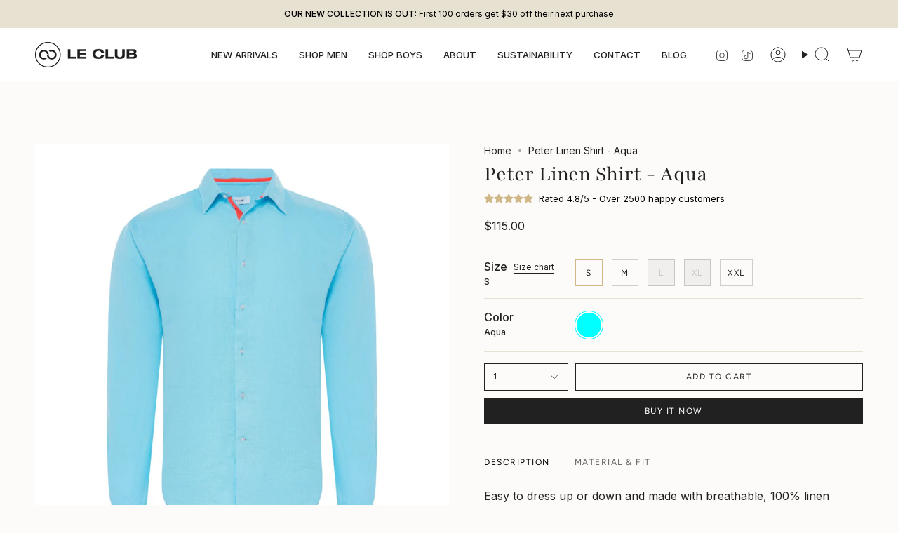

--- FILE ---
content_type: text/html; charset=utf-8
request_url: https://lecluboriginal.com/products/peter-linen-shirt-aqua
body_size: 68168
content:
<!doctype html>
<html class="no-js no-touch supports-no-cookies" lang="en">
<head>
<meta charset="UTF-8">
  <meta http-equiv="X-UA-Compatible" content="IE=edge">
  <meta name="viewport" content="width=device-width, initial-scale=1.0">
  <meta name="theme-color" content="#cfb787">
  <link rel="canonical" href="https://lecluboriginal.com/products/peter-linen-shirt-aqua">
  <!-- ======================= Broadcast Theme V5.8.3 ========================= -->

  <link href="//lecluboriginal.com/cdn/shop/t/43/assets/theme.aio.min.css?v=29101726122845559811762901683" as="style" rel="preload">
  <link href="//lecluboriginal.com/cdn/shop/t/43/assets/vendor.aio.min.js?v=172143679814288011831762901683" as="script" rel="preload">
  <link href="//lecluboriginal.com/cdn/shop/t/43/assets/theme.aio.min.js?v=70096778964885402281762901683" as="script" rel="preload">

    <link rel="icon" type="image/png" href="//lecluboriginal.com/cdn/shop/files/FAVICON_2x_33cd3d24-63a0-452a-b15f-ddbb9febbd0b.png?crop=center&height=32&v=1736861691&width=32">
  

  <!-- Title and description ================================================ -->
  
  <title>
    
    Peter Linen Shirt - Aqua
    
    
    
      &ndash; Le Club Original
    
  </title>

  
    <meta name="description" content="Easy to dress up or down and made with breathable, 100% linen fabric, our Peter Linen shirt is your new go-to for a casual look.">
  

  <meta property="og:site_name" content="Le Club Original">
<meta property="og:url" content="https://lecluboriginal.com/products/peter-linen-shirt-aqua">
<meta property="og:title" content="Peter Linen Shirt - Aqua">
<meta property="og:type" content="product">
<meta property="og:description" content="Easy to dress up or down and made with breathable, 100% linen fabric, our Peter Linen shirt is your new go-to for a casual look."><meta property="og:image" content="http://lecluboriginal.com/cdn/shop/products/Peter-Linen-Shirt-Aqua.gif?v=1687872132">
  <meta property="og:image:secure_url" content="https://lecluboriginal.com/cdn/shop/products/Peter-Linen-Shirt-Aqua.gif?v=1687872132">
  <meta property="og:image:width" content="1080">
  <meta property="og:image:height" content="1080"><meta property="og:price:amount" content="115.00">
  <meta property="og:price:currency" content="USD"><meta name="twitter:card" content="summary_large_image">
<meta name="twitter:title" content="Peter Linen Shirt - Aqua">
<meta name="twitter:description" content="Easy to dress up or down and made with breathable, 100% linen fabric, our Peter Linen shirt is your new go-to for a casual look.">

  <!-- CSS ================================================================== -->
  <style data-shopify>
@font-face {
  font-family: Playfair;
  font-weight: 400;
  font-style: normal;
  font-display: swap;
  src: url("//lecluboriginal.com/cdn/fonts/playfair/playfair_n4.13d3b411a6dc3a2e96e8bdc666266166a065c857.woff2") format("woff2"),
       url("//lecluboriginal.com/cdn/fonts/playfair/playfair_n4.eccd5edeb74430cf755be464a2af96a922b8b9e0.woff") format("woff");
}

    @font-face {
  font-family: Inter;
  font-weight: 400;
  font-style: normal;
  font-display: swap;
  src: url("//lecluboriginal.com/cdn/fonts/inter/inter_n4.b2a3f24c19b4de56e8871f609e73ca7f6d2e2bb9.woff2") format("woff2"),
       url("//lecluboriginal.com/cdn/fonts/inter/inter_n4.af8052d517e0c9ffac7b814872cecc27ae1fa132.woff") format("woff");
}

    @font-face {
  font-family: Figtree;
  font-weight: 400;
  font-style: normal;
  font-display: swap;
  src: url("//lecluboriginal.com/cdn/fonts/figtree/figtree_n4.3c0838aba1701047e60be6a99a1b0a40ce9b8419.woff2") format("woff2"),
       url("//lecluboriginal.com/cdn/fonts/figtree/figtree_n4.c0575d1db21fc3821f17fd6617d3dee552312137.woff") format("woff");
}


    
      @font-face {
  font-family: Playfair;
  font-weight: 500;
  font-style: normal;
  font-display: swap;
  src: url("//lecluboriginal.com/cdn/fonts/playfair/playfair_n5.fbbe9edc3f0a55c0cc4eb59e013452819e84fea2.woff2") format("woff2"),
       url("//lecluboriginal.com/cdn/fonts/playfair/playfair_n5.6e60e97163364c3a0f545ef729537c2edf19a878.woff") format("woff");
}

    

    
      @font-face {
  font-family: Inter;
  font-weight: 500;
  font-style: normal;
  font-display: swap;
  src: url("//lecluboriginal.com/cdn/fonts/inter/inter_n5.d7101d5e168594dd06f56f290dd759fba5431d97.woff2") format("woff2"),
       url("//lecluboriginal.com/cdn/fonts/inter/inter_n5.5332a76bbd27da00474c136abb1ca3cbbf259068.woff") format("woff");
}

    

    
    

    
      @font-face {
  font-family: Inter;
  font-weight: 400;
  font-style: italic;
  font-display: swap;
  src: url("//lecluboriginal.com/cdn/fonts/inter/inter_i4.feae1981dda792ab80d117249d9c7e0f1017e5b3.woff2") format("woff2"),
       url("//lecluboriginal.com/cdn/fonts/inter/inter_i4.62773b7113d5e5f02c71486623cf828884c85c6e.woff") format("woff");
}

    

    
      @font-face {
  font-family: Inter;
  font-weight: 500;
  font-style: italic;
  font-display: swap;
  src: url("//lecluboriginal.com/cdn/fonts/inter/inter_i5.4474f48e6ab2b1e01aa2b6d942dd27fa24f2d99f.woff2") format("woff2"),
       url("//lecluboriginal.com/cdn/fonts/inter/inter_i5.493dbd6ee8e49f4ad722ebb68d92f201af2c2f56.woff") format("woff");
}

    
  </style>

  
<style data-shopify>

:root {--scrollbar-width: 0px;





--COLOR-VIDEO-BG: #f4f0e8;
--COLOR-BG-BRIGHTER: #f4f0e8;--COLOR-BG: #fcfbf9;--COLOR-BG-ALPHA-25: rgba(252, 251, 249, 0.25);
--COLOR-BG-TRANSPARENT: rgba(252, 251, 249, 0);
--COLOR-BG-SECONDARY: #f4f4f4;
--COLOR-BG-SECONDARY-LIGHTEN: #ffffff;
--COLOR-BG-RGB: 252, 251, 249;

--COLOR-TEXT-DARK: #000000;
--COLOR-TEXT: #212121;
--COLOR-TEXT-LIGHT: #636262;


/* === Opacity shades of grey ===*/
--COLOR-A5:  rgba(33, 33, 33, 0.05);
--COLOR-A10: rgba(33, 33, 33, 0.1);
--COLOR-A15: rgba(33, 33, 33, 0.15);
--COLOR-A20: rgba(33, 33, 33, 0.2);
--COLOR-A25: rgba(33, 33, 33, 0.25);
--COLOR-A30: rgba(33, 33, 33, 0.3);
--COLOR-A35: rgba(33, 33, 33, 0.35);
--COLOR-A40: rgba(33, 33, 33, 0.4);
--COLOR-A45: rgba(33, 33, 33, 0.45);
--COLOR-A50: rgba(33, 33, 33, 0.5);
--COLOR-A55: rgba(33, 33, 33, 0.55);
--COLOR-A60: rgba(33, 33, 33, 0.6);
--COLOR-A65: rgba(33, 33, 33, 0.65);
--COLOR-A70: rgba(33, 33, 33, 0.7);
--COLOR-A75: rgba(33, 33, 33, 0.75);
--COLOR-A80: rgba(33, 33, 33, 0.8);
--COLOR-A85: rgba(33, 33, 33, 0.85);
--COLOR-A90: rgba(33, 33, 33, 0.9);
--COLOR-A95: rgba(33, 33, 33, 0.95);

--COLOR-BORDER: rgb(230, 225, 209);
--COLOR-BORDER-LIGHT: #efebe1;
--COLOR-BORDER-HAIRLINE: #f7f4ef;
--COLOR-BORDER-DARK: #c2b68f;/* === Bright color ===*/
--COLOR-PRIMARY: #cfb787;
--COLOR-PRIMARY-HOVER: #c59b45;
--COLOR-PRIMARY-FADE: rgba(207, 183, 135, 0.05);
--COLOR-PRIMARY-FADE-HOVER: rgba(207, 183, 135, 0.1);
--COLOR-PRIMARY-LIGHT: #fcf9f3;--COLOR-PRIMARY-OPPOSITE: #000000;



/* === link Color ===*/
--COLOR-LINK: #212121;
--COLOR-LINK-HOVER: rgba(33, 33, 33, 0.7);
--COLOR-LINK-FADE: rgba(33, 33, 33, 0.05);
--COLOR-LINK-FADE-HOVER: rgba(33, 33, 33, 0.1);--COLOR-LINK-OPPOSITE: #ffffff;


/* === Product grid sale tags ===*/
--COLOR-SALE-BG: #e6e1d1;
--COLOR-SALE-TEXT: #212121;

/* === Product grid badges ===*/
--COLOR-BADGE-BG: #ffffff;
--COLOR-BADGE-TEXT: #212121;

/* === Product sale color ===*/
--COLOR-SALE: #212121;

/* === Gray background on Product grid items ===*/--filter-bg: 1.0;/* === Helper colors for form error states ===*/
--COLOR-ERROR: #721C24;
--COLOR-ERROR-BG: #F8D7DA;
--COLOR-ERROR-BORDER: #F5C6CB;



  --RADIUS: 0px;
  --RADIUS-SELECT: 0px;

--COLOR-HEADER-BG: #fcfbf9;--COLOR-HEADER-BG-TRANSPARENT: rgba(252, 251, 249, 0);
--COLOR-HEADER-LINK: #212121;
--COLOR-HEADER-LINK-HOVER: rgba(33, 33, 33, 0.7);

--COLOR-MENU-BG: #fff;
--COLOR-MENU-LINK: #212121;
--COLOR-MENU-LINK-HOVER: rgba(33, 33, 33, 0.7);
--COLOR-SUBMENU-BG: #f4f4f4;
--COLOR-SUBMENU-LINK: #212121;
--COLOR-SUBMENU-LINK-HOVER: rgba(33, 33, 33, 0.7);
--COLOR-SUBMENU-TEXT-LIGHT: #606060;
--COLOR-MENU-TRANSPARENT: #ffffff;
--COLOR-MENU-TRANSPARENT-HOVER: rgba(255, 255, 255, 0.7);--COLOR-FOOTER-BG: #e6e1d1;
--COLOR-FOOTER-BG-HAIRLINE: #e1dbc7;
--COLOR-FOOTER-TEXT: #212121;
--COLOR-FOOTER-TEXT-A35: rgba(33, 33, 33, 0.35);
--COLOR-FOOTER-TEXT-A75: rgba(33, 33, 33, 0.75);
--COLOR-FOOTER-LINK: #212121;
--COLOR-FOOTER-LINK-HOVER: rgba(33, 33, 33, 0.7);
--COLOR-FOOTER-BORDER: #212121;

--TRANSPARENT: rgba(255, 255, 255, 0);

/* === Default overlay opacity ===*/
--overlay-opacity: 0;
--underlay-opacity: 1;
--underlay-bg: rgba(0,0,0,0.4);

/* === Custom Cursor ===*/
--ICON-ZOOM-IN: url( "//lecluboriginal.com/cdn/shop/t/43/assets/icon-zoom-in.svg?v=182473373117644429561734038107" );
--ICON-ZOOM-OUT: url( "//lecluboriginal.com/cdn/shop/t/43/assets/icon-zoom-out.svg?v=101497157853986683871734038107" );

/* === Custom Icons ===*/


  
  --ICON-ADD-BAG: url( "//lecluboriginal.com/cdn/shop/t/43/assets/icon-add-bag.svg?v=23763382405227654651734038107" );
  --ICON-ADD-CART: url( "//lecluboriginal.com/cdn/shop/t/43/assets/icon-add-cart.svg?v=3962293684743587821734038107" );
  --ICON-ARROW-LEFT: url( "//lecluboriginal.com/cdn/shop/t/43/assets/icon-arrow-left.svg?v=136066145774695772731734038107" );
  --ICON-ARROW-RIGHT: url( "//lecluboriginal.com/cdn/shop/t/43/assets/icon-arrow-right.svg?v=150928298113663093401734038107" );
  --ICON-SELECT: url("//lecluboriginal.com/cdn/shop/t/43/assets/icon-select.svg?v=150573211567947701091734038107");


--PRODUCT-GRID-ASPECT-RATIO: 100%;

/* === Typography ===*/
--FONT-WEIGHT-BODY: 400;
--FONT-WEIGHT-BODY-BOLD: 500;

--FONT-STACK-BODY: Inter, sans-serif;
--FONT-STYLE-BODY: normal;
--FONT-STYLE-BODY-ITALIC: italic;
--FONT-ADJUST-BODY: 1.0;

--LETTER-SPACING-BODY: 0.0em;

--FONT-WEIGHT-HEADING: 400;
--FONT-WEIGHT-HEADING-BOLD: 500;

--FONT-UPPERCASE-HEADING: none;
--LETTER-SPACING-HEADING: 0.0em;

--FONT-STACK-HEADING: Playfair, serif;
--FONT-STYLE-HEADING: normal;
--FONT-STYLE-HEADING-ITALIC: italic;
--FONT-ADJUST-HEADING: 1.15;

--FONT-WEIGHT-SUBHEADING: 400;
--FONT-WEIGHT-SUBHEADING-BOLD: 500;

--FONT-STACK-SUBHEADING: Inter, sans-serif;
--FONT-STYLE-SUBHEADING: normal;
--FONT-STYLE-SUBHEADING-ITALIC: italic;
--FONT-ADJUST-SUBHEADING: 1.0;

--FONT-UPPERCASE-SUBHEADING: none;
--LETTER-SPACING-SUBHEADING: 0.0em;

--FONT-STACK-NAV: Inter, sans-serif;
--FONT-STYLE-NAV: normal;
--FONT-STYLE-NAV-ITALIC: italic;
--FONT-ADJUST-NAV: 0.95;

--FONT-WEIGHT-NAV: 400;
--FONT-WEIGHT-NAV-BOLD: 500;

--LETTER-SPACING-NAV: 0.0em;

--FONT-SIZE-BASE: 1.0rem;
--FONT-SIZE-BASE-PERCENT: 1.0;

/* === Parallax ===*/
--PARALLAX-STRENGTH-MIN: 120.0%;
--PARALLAX-STRENGTH-MAX: 130.0%;--COLUMNS: 4;
--COLUMNS-MEDIUM: 3;
--COLUMNS-SMALL: 2;
--COLUMNS-MOBILE: 1;--LAYOUT-OUTER: 50px;
  --LAYOUT-GUTTER: 32px;
  --LAYOUT-OUTER-MEDIUM: 30px;
  --LAYOUT-GUTTER-MEDIUM: 22px;
  --LAYOUT-OUTER-SMALL: 16px;
  --LAYOUT-GUTTER-SMALL: 16px;--base-animation-delay: 0ms;
--line-height-normal: 1.375; /* Equals to line-height: normal; */--SIDEBAR-WIDTH: 288px;
  --SIDEBAR-WIDTH-MEDIUM: 258px;--DRAWER-WIDTH: 380px;--ICON-STROKE-WIDTH: 1px;/* === Button General ===*/
--BTN-FONT-STACK: Figtree, sans-serif;
--BTN-FONT-WEIGHT: 400;
--BTN-FONT-STYLE: normal;
--BTN-FONT-SIZE: 12px;

--BTN-LETTER-SPACING: 0.125em;
--BTN-UPPERCASE: uppercase;
--BTN-TEXT-ARROW-OFFSET: -1px;

/* === Button Primary ===*/
--BTN-PRIMARY-BORDER-COLOR: #212121;
--BTN-PRIMARY-BG-COLOR: #212121;
--BTN-PRIMARY-TEXT-COLOR: #fff;


  --BTN-PRIMARY-BG-COLOR-BRIGHTER: #3b3b3b;


/* === Button Secondary ===*/
--BTN-SECONDARY-BORDER-COLOR: #212121;
--BTN-SECONDARY-BG-COLOR: #212121;
--BTN-SECONDARY-TEXT-COLOR: #ffffff;


  --BTN-SECONDARY-BG-COLOR-BRIGHTER: #3b3b3b;


/* === Button White ===*/
--TEXT-BTN-BORDER-WHITE: #fff;
--TEXT-BTN-BG-WHITE: #fff;
--TEXT-BTN-WHITE: #000;
--TEXT-BTN-BG-WHITE-BRIGHTER: #f2f2f2;

/* === Button Black ===*/
--TEXT-BTN-BG-BLACK: #000;
--TEXT-BTN-BORDER-BLACK: #000;
--TEXT-BTN-BLACK: #fff;
--TEXT-BTN-BG-BLACK-BRIGHTER: #1a1a1a;

/* === Default Cart Gradient ===*/

--FREE-SHIPPING-GRADIENT: linear-gradient(to right, var(--COLOR-PRIMARY-LIGHT) 0%, var(--COLOR-PRIMARY) 100%);

/* === Swatch Size ===*/
--swatch-size-filters: calc(1.15rem * var(--FONT-ADJUST-BODY));
--swatch-size-product: calc(2.2rem * var(--FONT-ADJUST-BODY));
}

/* === Backdrop ===*/
::backdrop {
  --underlay-opacity: 1;
  --underlay-bg: rgba(0,0,0,0.4);
}
</style>


  <link href="//lecluboriginal.com/cdn/shop/t/43/assets/theme.aio.min.css?v=29101726122845559811762901683" rel="stylesheet" type="text/css" media="all" />
<link href="//lecluboriginal.com/cdn/shop/t/43/assets/swatches.aio.min.css?v=150011071544412291691762901683" as="style" rel="preload">
    <link href="//lecluboriginal.com/cdn/shop/t/43/assets/swatches.aio.min.css?v=150011071544412291691762901683" rel="stylesheet" type="text/css" media="all" />
<style data-shopify>.swatches {
    --black: #000000;--white: #fafafa;--blank: url(//lecluboriginal.com/cdn/shop/files/blank_small.png?v=9261);--bronze: #A07636;--silver: #CECBC7;
  }</style>
<script>
    if (window.navigator.userAgent.indexOf('MSIE ') > 0 || window.navigator.userAgent.indexOf('Trident/') > 0) {
      document.documentElement.className = document.documentElement.className + ' ie';

      var scripts = document.getElementsByTagName('script')[0];
      var polyfill = document.createElement("script");
      polyfill.defer = true;
      polyfill.src = "//lecluboriginal.com/cdn/shop/t/43/assets/ie11.aio.min.js?v=151146346249462329371762901683";

      scripts.parentNode.insertBefore(polyfill, scripts);
    } else {
      document.documentElement.className = document.documentElement.className.replace('no-js', 'js');
    }

    document.documentElement.style.setProperty('--scrollbar-width', `${getScrollbarWidth()}px`);

    function getScrollbarWidth() {
      // Creating invisible container
      const outer = document.createElement('div');
      outer.style.visibility = 'hidden';
      outer.style.overflow = 'scroll'; // forcing scrollbar to appear
      outer.style.msOverflowStyle = 'scrollbar'; // needed for WinJS apps
      document.documentElement.appendChild(outer);

      // Creating inner element and placing it in the container
      const inner = document.createElement('div');
      outer.appendChild(inner);

      // Calculating difference between container's full width and the child width
      const scrollbarWidth = outer.offsetWidth - inner.offsetWidth;

      // Removing temporary elements from the DOM
      outer.parentNode.removeChild(outer);

      return scrollbarWidth;
    }

    let root = '/';
    if (root[root.length - 1] !== '/') {
      root = root + '/';
    }

    window.theme = {
      routes: {
        root: root,
        cart_url: '/cart',
        cart_add_url: '/cart/add',
        cart_change_url: '/cart/change',
        product_recommendations_url: '/recommendations/products',
        predictive_search_url: '/search/suggest',
        addresses_url: '/account/addresses'
      },
      assets: {
        photoswipe: '//lecluboriginal.com/cdn/shop/t/43/assets/photoswipe.js?v=162613001030112971491734038107',
        smoothscroll: '//lecluboriginal.com/cdn/shop/t/43/assets/smoothscroll.js?v=37906625415260927261734038107',
      },
      strings: {
        addToCart: "Add to cart",
        cartAcceptanceError: "You must accept our terms and conditions.",
        soldOut: "Sold Out",
        from: "From",
        preOrder: "Pre-order",
        sale: "Sale",
        subscription: "Subscription",
        unavailable: "Unavailable",
        unitPrice: "Unit price",
        unitPriceSeparator: "per",
        shippingCalcSubmitButton: "Calculate shipping",
        shippingCalcSubmitButtonDisabled: "Calculating...",
        selectValue: "Select value",
        selectColor: "Select color",
        oneColor: "color",
        otherColor: "colors",
        upsellAddToCart: "Add",
        free: "Free",
        swatchesColor: "Color, Colour",
        sku: "SKU",
      },
      settings: {
        cartType: "drawer",
        customerLoggedIn: null ? true : false,
        enableQuickAdd: true,
        enableAnimations: true,
        variantOnSale: true,
        collectionSwatchStyle: "limited",
        swatchesType: "theme"
      },
      sliderArrows: {
        prev: '<button type="button" class="slider__button slider__button--prev" data-button-arrow data-button-prev>' + "Previous" + '</button>',
        next: '<button type="button" class="slider__button slider__button--next" data-button-arrow data-button-next>' + "Next" + '</button>',
      },
      moneyFormat: false ? "\u003cspan class=transcy-money\u003e${{amount}} USD\u003c\/span\u003e" : "\u003cspan class=transcy-money\u003e${{amount}}\u003c\/span\u003e",
      moneyWithoutCurrencyFormat: "\u003cspan class=transcy-money\u003e${{amount}}\u003c\/span\u003e",
      moneyWithCurrencyFormat: "\u003cspan class=transcy-money\u003e${{amount}} USD\u003c\/span\u003e",
      subtotal: 0,
      info: {
        name: 'broadcast'
      },
      version: '5.8.3'
    };

    let windowInnerHeight = window.innerHeight;
    document.documentElement.style.setProperty('--full-height', `${windowInnerHeight}px`);
    document.documentElement.style.setProperty('--three-quarters', `${windowInnerHeight * 0.75}px`);
    document.documentElement.style.setProperty('--two-thirds', `${windowInnerHeight * 0.66}px`);
    document.documentElement.style.setProperty('--one-half', `${windowInnerHeight * 0.5}px`);
    document.documentElement.style.setProperty('--one-third', `${windowInnerHeight * 0.33}px`);
    document.documentElement.style.setProperty('--one-fifth', `${windowInnerHeight * 0.2}px`);
  </script>

  

  <!-- Theme Javascript ============================================================== -->
  <script src="//lecluboriginal.com/cdn/shop/t/43/assets/vendor.aio.min.js?v=172143679814288011831762901683" defer="defer"></script>
  <script src="//lecluboriginal.com/cdn/shop/t/43/assets/theme.aio.min.js?v=70096778964885402281762901683" defer="defer"></script><!-- Shopify app scripts =========================================================== -->

  <script>window.performance && window.performance.mark && window.performance.mark('shopify.content_for_header.start');</script><meta name="google-site-verification" content="6G2J6VFp3DCLbi8AK9o4_Z4S9okGe_f-LZ8EcvNB1wg">
<meta name="google-site-verification" content="bJE11lZJPYSYhZSx-4ifScSDinFfe5GnP8tsSuccltY">
<meta name="google-site-verification" content="wnUQxL4dqR0KZX08lVSo-Nu3qpENrKggmLOgQdCa2zw">
<meta name="facebook-domain-verification" content="spnioxdchqzoa776l9o0askz0n1zio">
<meta name="facebook-domain-verification" content="9hu8d8zgchbmlfwgdsycszxmy0qe1f">
<meta name="google-site-verification" content="42yvIjpINrdta-sZ42dMfGjN9btkzaEyk9V9bbvCr38">
<meta name="google-site-verification" content="N8sxvoAk4djCmKbTUkMzFmXpWCuazFR9Qar4PleLnkE">
<meta name="google-site-verification" content="vqvuisw99s_841SMuxNpwfiCJyLSnu-pVyLG6kKxowM">
<meta id="shopify-digital-wallet" name="shopify-digital-wallet" content="/15904247/digital_wallets/dialog">
<meta name="shopify-checkout-api-token" content="028a3db73daa2dbdba92f8a1f677c13f">
<meta id="in-context-paypal-metadata" data-shop-id="15904247" data-venmo-supported="false" data-environment="production" data-locale="en_US" data-paypal-v4="true" data-currency="USD">
<link rel="alternate" hreflang="x-default" href="https://lecluboriginal.com/products/peter-linen-shirt-aqua">
<link rel="alternate" hreflang="en" href="https://lecluboriginal.com/products/peter-linen-shirt-aqua">
<link rel="alternate" hreflang="es" href="https://lecluboriginal.com/es/products/peter-linen-shirt-aqua">
<link rel="alternate" hreflang="it" href="https://lecluboriginal.com/it/products/peter-linen-shirt-aqua">
<link rel="alternate" hreflang="fr" href="https://lecluboriginal.com/fr/products/peter-linen-shirt-aqua">
<link rel="alternate" hreflang="en-CA" href="https://lecluboriginal.com/en-ca/products/peter-linen-shirt-aqua">
<link rel="alternate" hreflang="fr-CA" href="https://lecluboriginal.com/fr-ca/products/peter-linen-shirt-aqua">
<link rel="alternate" type="application/json+oembed" href="https://lecluboriginal.com/products/peter-linen-shirt-aqua.oembed">
<script async="async" src="/checkouts/internal/preloads.js?locale=en-US"></script>
<link rel="preconnect" href="https://shop.app" crossorigin="anonymous">
<script async="async" src="https://shop.app/checkouts/internal/preloads.js?locale=en-US&shop_id=15904247" crossorigin="anonymous"></script>
<script id="apple-pay-shop-capabilities" type="application/json">{"shopId":15904247,"countryCode":"US","currencyCode":"USD","merchantCapabilities":["supports3DS"],"merchantId":"gid:\/\/shopify\/Shop\/15904247","merchantName":"Le Club Original","requiredBillingContactFields":["postalAddress","email"],"requiredShippingContactFields":["postalAddress","email"],"shippingType":"shipping","supportedNetworks":["visa","masterCard","amex","discover","elo","jcb"],"total":{"type":"pending","label":"Le Club Original","amount":"1.00"},"shopifyPaymentsEnabled":true,"supportsSubscriptions":true}</script>
<script id="shopify-features" type="application/json">{"accessToken":"028a3db73daa2dbdba92f8a1f677c13f","betas":["rich-media-storefront-analytics"],"domain":"lecluboriginal.com","predictiveSearch":true,"shopId":15904247,"locale":"en"}</script>
<script>var Shopify = Shopify || {};
Shopify.shop = "le-club-original.myshopify.com";
Shopify.locale = "en";
Shopify.currency = {"active":"USD","rate":"1.0"};
Shopify.country = "US";
Shopify.theme = {"name":"Broadcast","id":173822771493,"schema_name":"Broadcast","schema_version":"5.8.3","theme_store_id":868,"role":"main"};
Shopify.theme.handle = "null";
Shopify.theme.style = {"id":null,"handle":null};
Shopify.cdnHost = "lecluboriginal.com/cdn";
Shopify.routes = Shopify.routes || {};
Shopify.routes.root = "/";</script>
<script type="module">!function(o){(o.Shopify=o.Shopify||{}).modules=!0}(window);</script>
<script>!function(o){function n(){var o=[];function n(){o.push(Array.prototype.slice.apply(arguments))}return n.q=o,n}var t=o.Shopify=o.Shopify||{};t.loadFeatures=n(),t.autoloadFeatures=n()}(window);</script>
<script>
  window.ShopifyPay = window.ShopifyPay || {};
  window.ShopifyPay.apiHost = "shop.app\/pay";
  window.ShopifyPay.redirectState = null;
</script>
<script id="shop-js-analytics" type="application/json">{"pageType":"product"}</script>
<script defer="defer" async type="module" src="//lecluboriginal.com/cdn/shopifycloud/shop-js/modules/v2/client.init-shop-cart-sync_C5BV16lS.en.esm.js"></script>
<script defer="defer" async type="module" src="//lecluboriginal.com/cdn/shopifycloud/shop-js/modules/v2/chunk.common_CygWptCX.esm.js"></script>
<script type="module">
  await import("//lecluboriginal.com/cdn/shopifycloud/shop-js/modules/v2/client.init-shop-cart-sync_C5BV16lS.en.esm.js");
await import("//lecluboriginal.com/cdn/shopifycloud/shop-js/modules/v2/chunk.common_CygWptCX.esm.js");

  window.Shopify.SignInWithShop?.initShopCartSync?.({"fedCMEnabled":true,"windoidEnabled":true});

</script>
<script defer="defer" async type="module" src="//lecluboriginal.com/cdn/shopifycloud/shop-js/modules/v2/client.payment-terms_CZxnsJam.en.esm.js"></script>
<script defer="defer" async type="module" src="//lecluboriginal.com/cdn/shopifycloud/shop-js/modules/v2/chunk.common_CygWptCX.esm.js"></script>
<script defer="defer" async type="module" src="//lecluboriginal.com/cdn/shopifycloud/shop-js/modules/v2/chunk.modal_D71HUcav.esm.js"></script>
<script type="module">
  await import("//lecluboriginal.com/cdn/shopifycloud/shop-js/modules/v2/client.payment-terms_CZxnsJam.en.esm.js");
await import("//lecluboriginal.com/cdn/shopifycloud/shop-js/modules/v2/chunk.common_CygWptCX.esm.js");
await import("//lecluboriginal.com/cdn/shopifycloud/shop-js/modules/v2/chunk.modal_D71HUcav.esm.js");

  
</script>
<script>
  window.Shopify = window.Shopify || {};
  if (!window.Shopify.featureAssets) window.Shopify.featureAssets = {};
  window.Shopify.featureAssets['shop-js'] = {"shop-cart-sync":["modules/v2/client.shop-cart-sync_ZFArdW7E.en.esm.js","modules/v2/chunk.common_CygWptCX.esm.js"],"init-fed-cm":["modules/v2/client.init-fed-cm_CmiC4vf6.en.esm.js","modules/v2/chunk.common_CygWptCX.esm.js"],"shop-button":["modules/v2/client.shop-button_tlx5R9nI.en.esm.js","modules/v2/chunk.common_CygWptCX.esm.js"],"shop-cash-offers":["modules/v2/client.shop-cash-offers_DOA2yAJr.en.esm.js","modules/v2/chunk.common_CygWptCX.esm.js","modules/v2/chunk.modal_D71HUcav.esm.js"],"init-windoid":["modules/v2/client.init-windoid_sURxWdc1.en.esm.js","modules/v2/chunk.common_CygWptCX.esm.js"],"shop-toast-manager":["modules/v2/client.shop-toast-manager_ClPi3nE9.en.esm.js","modules/v2/chunk.common_CygWptCX.esm.js"],"init-shop-email-lookup-coordinator":["modules/v2/client.init-shop-email-lookup-coordinator_B8hsDcYM.en.esm.js","modules/v2/chunk.common_CygWptCX.esm.js"],"init-shop-cart-sync":["modules/v2/client.init-shop-cart-sync_C5BV16lS.en.esm.js","modules/v2/chunk.common_CygWptCX.esm.js"],"avatar":["modules/v2/client.avatar_BTnouDA3.en.esm.js"],"pay-button":["modules/v2/client.pay-button_FdsNuTd3.en.esm.js","modules/v2/chunk.common_CygWptCX.esm.js"],"init-customer-accounts":["modules/v2/client.init-customer-accounts_DxDtT_ad.en.esm.js","modules/v2/client.shop-login-button_C5VAVYt1.en.esm.js","modules/v2/chunk.common_CygWptCX.esm.js","modules/v2/chunk.modal_D71HUcav.esm.js"],"init-shop-for-new-customer-accounts":["modules/v2/client.init-shop-for-new-customer-accounts_ChsxoAhi.en.esm.js","modules/v2/client.shop-login-button_C5VAVYt1.en.esm.js","modules/v2/chunk.common_CygWptCX.esm.js","modules/v2/chunk.modal_D71HUcav.esm.js"],"shop-login-button":["modules/v2/client.shop-login-button_C5VAVYt1.en.esm.js","modules/v2/chunk.common_CygWptCX.esm.js","modules/v2/chunk.modal_D71HUcav.esm.js"],"init-customer-accounts-sign-up":["modules/v2/client.init-customer-accounts-sign-up_CPSyQ0Tj.en.esm.js","modules/v2/client.shop-login-button_C5VAVYt1.en.esm.js","modules/v2/chunk.common_CygWptCX.esm.js","modules/v2/chunk.modal_D71HUcav.esm.js"],"shop-follow-button":["modules/v2/client.shop-follow-button_Cva4Ekp9.en.esm.js","modules/v2/chunk.common_CygWptCX.esm.js","modules/v2/chunk.modal_D71HUcav.esm.js"],"checkout-modal":["modules/v2/client.checkout-modal_BPM8l0SH.en.esm.js","modules/v2/chunk.common_CygWptCX.esm.js","modules/v2/chunk.modal_D71HUcav.esm.js"],"lead-capture":["modules/v2/client.lead-capture_Bi8yE_yS.en.esm.js","modules/v2/chunk.common_CygWptCX.esm.js","modules/v2/chunk.modal_D71HUcav.esm.js"],"shop-login":["modules/v2/client.shop-login_D6lNrXab.en.esm.js","modules/v2/chunk.common_CygWptCX.esm.js","modules/v2/chunk.modal_D71HUcav.esm.js"],"payment-terms":["modules/v2/client.payment-terms_CZxnsJam.en.esm.js","modules/v2/chunk.common_CygWptCX.esm.js","modules/v2/chunk.modal_D71HUcav.esm.js"]};
</script>
<script>(function() {
  var isLoaded = false;
  function asyncLoad() {
    if (isLoaded) return;
    isLoaded = true;
    var urls = ["\/\/shopify.privy.com\/widget.js?shop=le-club-original.myshopify.com","https:\/\/feed.omegacommerce.com\/js\/init.js?shop=le-club-original.myshopify.com","https:\/\/instafeed.nfcube.com\/cdn\/ba66834a4acd2062434222aa60d53eaf.js?shop=le-club-original.myshopify.com","https:\/\/scripttags.jst.ai\/shopify_justuno_15904247_e2ab10a0-8ba1-11ec-b2d6-5ba4f7b8eb02.js?shop=le-club-original.myshopify.com","https:\/\/cdn.shopify.com\/s\/files\/1\/1590\/4247\/t\/19\/assets\/globo.formbuilder.init.js?v=1648769264\u0026shop=le-club-original.myshopify.com","https:\/\/cdn.shopify.com\/s\/files\/1\/0597\/3783\/3627\/files\/tptinstall.min.js?v=1718591634\u0026t=tapita-seo-script-tags\u0026shop=le-club-original.myshopify.com","https:\/\/emotivecdn.io\/emotive-popup\/popup.js?brand=40519\u0026api=https:\/\/www.emotiveapp.co\/\u0026shop=le-club-original.myshopify.com","https:\/\/wisepops.net\/loader.js?v=2\u0026h=bjkDcoMT2q\u0026shop=le-club-original.myshopify.com","https:\/\/cdn.hextom.com\/js\/eventpromotionbar.js?shop=le-club-original.myshopify.com","https:\/\/shopify-extension.getredo.com\/main.js?widget_id=g9wiecmh1dg99ps\u0026shop=le-club-original.myshopify.com","https:\/\/chat-widget.getredo.com\/widget.js?widgetId=g9wiecmh1dg99ps\u0026shop=le-club-original.myshopify.com"];
    for (var i = 0; i < urls.length; i++) {
      var s = document.createElement('script');
      s.type = 'text/javascript';
      s.async = true;
      s.src = urls[i];
      var x = document.getElementsByTagName('script')[0];
      x.parentNode.insertBefore(s, x);
    }
  };
  if(window.attachEvent) {
    window.attachEvent('onload', asyncLoad);
  } else {
    window.addEventListener('load', asyncLoad, false);
  }
})();</script>
<script id="__st">var __st={"a":15904247,"offset":-18000,"reqid":"40a72c92-a141-494f-8afa-21e64d35a53f-1768667624","pageurl":"lecluboriginal.com\/products\/peter-linen-shirt-aqua","u":"e8410bbdfb23","p":"product","rtyp":"product","rid":6791978188905};</script>
<script>window.ShopifyPaypalV4VisibilityTracking = true;</script>
<script id="captcha-bootstrap">!function(){'use strict';const t='contact',e='account',n='new_comment',o=[[t,t],['blogs',n],['comments',n],[t,'customer']],c=[[e,'customer_login'],[e,'guest_login'],[e,'recover_customer_password'],[e,'create_customer']],r=t=>t.map((([t,e])=>`form[action*='/${t}']:not([data-nocaptcha='true']) input[name='form_type'][value='${e}']`)).join(','),a=t=>()=>t?[...document.querySelectorAll(t)].map((t=>t.form)):[];function s(){const t=[...o],e=r(t);return a(e)}const i='password',u='form_key',d=['recaptcha-v3-token','g-recaptcha-response','h-captcha-response',i],f=()=>{try{return window.sessionStorage}catch{return}},m='__shopify_v',_=t=>t.elements[u];function p(t,e,n=!1){try{const o=window.sessionStorage,c=JSON.parse(o.getItem(e)),{data:r}=function(t){const{data:e,action:n}=t;return t[m]||n?{data:e,action:n}:{data:t,action:n}}(c);for(const[e,n]of Object.entries(r))t.elements[e]&&(t.elements[e].value=n);n&&o.removeItem(e)}catch(o){console.error('form repopulation failed',{error:o})}}const l='form_type',E='cptcha';function T(t){t.dataset[E]=!0}const w=window,h=w.document,L='Shopify',v='ce_forms',y='captcha';let A=!1;((t,e)=>{const n=(g='f06e6c50-85a8-45c8-87d0-21a2b65856fe',I='https://cdn.shopify.com/shopifycloud/storefront-forms-hcaptcha/ce_storefront_forms_captcha_hcaptcha.v1.5.2.iife.js',D={infoText:'Protected by hCaptcha',privacyText:'Privacy',termsText:'Terms'},(t,e,n)=>{const o=w[L][v],c=o.bindForm;if(c)return c(t,g,e,D).then(n);var r;o.q.push([[t,g,e,D],n]),r=I,A||(h.body.append(Object.assign(h.createElement('script'),{id:'captcha-provider',async:!0,src:r})),A=!0)});var g,I,D;w[L]=w[L]||{},w[L][v]=w[L][v]||{},w[L][v].q=[],w[L][y]=w[L][y]||{},w[L][y].protect=function(t,e){n(t,void 0,e),T(t)},Object.freeze(w[L][y]),function(t,e,n,w,h,L){const[v,y,A,g]=function(t,e,n){const i=e?o:[],u=t?c:[],d=[...i,...u],f=r(d),m=r(i),_=r(d.filter((([t,e])=>n.includes(e))));return[a(f),a(m),a(_),s()]}(w,h,L),I=t=>{const e=t.target;return e instanceof HTMLFormElement?e:e&&e.form},D=t=>v().includes(t);t.addEventListener('submit',(t=>{const e=I(t);if(!e)return;const n=D(e)&&!e.dataset.hcaptchaBound&&!e.dataset.recaptchaBound,o=_(e),c=g().includes(e)&&(!o||!o.value);(n||c)&&t.preventDefault(),c&&!n&&(function(t){try{if(!f())return;!function(t){const e=f();if(!e)return;const n=_(t);if(!n)return;const o=n.value;o&&e.removeItem(o)}(t);const e=Array.from(Array(32),(()=>Math.random().toString(36)[2])).join('');!function(t,e){_(t)||t.append(Object.assign(document.createElement('input'),{type:'hidden',name:u})),t.elements[u].value=e}(t,e),function(t,e){const n=f();if(!n)return;const o=[...t.querySelectorAll(`input[type='${i}']`)].map((({name:t})=>t)),c=[...d,...o],r={};for(const[a,s]of new FormData(t).entries())c.includes(a)||(r[a]=s);n.setItem(e,JSON.stringify({[m]:1,action:t.action,data:r}))}(t,e)}catch(e){console.error('failed to persist form',e)}}(e),e.submit())}));const S=(t,e)=>{t&&!t.dataset[E]&&(n(t,e.some((e=>e===t))),T(t))};for(const o of['focusin','change'])t.addEventListener(o,(t=>{const e=I(t);D(e)&&S(e,y())}));const B=e.get('form_key'),M=e.get(l),P=B&&M;t.addEventListener('DOMContentLoaded',(()=>{const t=y();if(P)for(const e of t)e.elements[l].value===M&&p(e,B);[...new Set([...A(),...v().filter((t=>'true'===t.dataset.shopifyCaptcha))])].forEach((e=>S(e,t)))}))}(h,new URLSearchParams(w.location.search),n,t,e,['guest_login'])})(!0,!0)}();</script>
<script integrity="sha256-4kQ18oKyAcykRKYeNunJcIwy7WH5gtpwJnB7kiuLZ1E=" data-source-attribution="shopify.loadfeatures" defer="defer" src="//lecluboriginal.com/cdn/shopifycloud/storefront/assets/storefront/load_feature-a0a9edcb.js" crossorigin="anonymous"></script>
<script crossorigin="anonymous" defer="defer" src="//lecluboriginal.com/cdn/shopifycloud/storefront/assets/shopify_pay/storefront-65b4c6d7.js?v=20250812"></script>
<script data-source-attribution="shopify.dynamic_checkout.dynamic.init">var Shopify=Shopify||{};Shopify.PaymentButton=Shopify.PaymentButton||{isStorefrontPortableWallets:!0,init:function(){window.Shopify.PaymentButton.init=function(){};var t=document.createElement("script");t.src="https://lecluboriginal.com/cdn/shopifycloud/portable-wallets/latest/portable-wallets.en.js",t.type="module",document.head.appendChild(t)}};
</script>
<script data-source-attribution="shopify.dynamic_checkout.buyer_consent">
  function portableWalletsHideBuyerConsent(e){var t=document.getElementById("shopify-buyer-consent"),n=document.getElementById("shopify-subscription-policy-button");t&&n&&(t.classList.add("hidden"),t.setAttribute("aria-hidden","true"),n.removeEventListener("click",e))}function portableWalletsShowBuyerConsent(e){var t=document.getElementById("shopify-buyer-consent"),n=document.getElementById("shopify-subscription-policy-button");t&&n&&(t.classList.remove("hidden"),t.removeAttribute("aria-hidden"),n.addEventListener("click",e))}window.Shopify?.PaymentButton&&(window.Shopify.PaymentButton.hideBuyerConsent=portableWalletsHideBuyerConsent,window.Shopify.PaymentButton.showBuyerConsent=portableWalletsShowBuyerConsent);
</script>
<script>
  function portableWalletsCleanup(e){e&&e.src&&console.error("Failed to load portable wallets script "+e.src);var t=document.querySelectorAll("shopify-accelerated-checkout .shopify-payment-button__skeleton, shopify-accelerated-checkout-cart .wallet-cart-button__skeleton"),e=document.getElementById("shopify-buyer-consent");for(let e=0;e<t.length;e++)t[e].remove();e&&e.remove()}function portableWalletsNotLoadedAsModule(e){e instanceof ErrorEvent&&"string"==typeof e.message&&e.message.includes("import.meta")&&"string"==typeof e.filename&&e.filename.includes("portable-wallets")&&(window.removeEventListener("error",portableWalletsNotLoadedAsModule),window.Shopify.PaymentButton.failedToLoad=e,"loading"===document.readyState?document.addEventListener("DOMContentLoaded",window.Shopify.PaymentButton.init):window.Shopify.PaymentButton.init())}window.addEventListener("error",portableWalletsNotLoadedAsModule);
</script>

<script type="module" src="https://lecluboriginal.com/cdn/shopifycloud/portable-wallets/latest/portable-wallets.en.js" onError="portableWalletsCleanup(this)" crossorigin="anonymous"></script>
<script nomodule>
  document.addEventListener("DOMContentLoaded", portableWalletsCleanup);
</script>

<link id="shopify-accelerated-checkout-styles" rel="stylesheet" media="screen" href="https://lecluboriginal.com/cdn/shopifycloud/portable-wallets/latest/accelerated-checkout-backwards-compat.css" crossorigin="anonymous">
<style id="shopify-accelerated-checkout-cart">
        #shopify-buyer-consent {
  margin-top: 1em;
  display: inline-block;
  width: 100%;
}

#shopify-buyer-consent.hidden {
  display: none;
}

#shopify-subscription-policy-button {
  background: none;
  border: none;
  padding: 0;
  text-decoration: underline;
  font-size: inherit;
  cursor: pointer;
}

#shopify-subscription-policy-button::before {
  box-shadow: none;
}

      </style>

<script>window.performance && window.performance.mark && window.performance.mark('shopify.content_for_header.end');</script>

  <script type="text/javascript">
    (function(c,l,a,r,i,t,y){
        c[a]=c[a]||function(){(c[a].q=c[a].q||[]).push(arguments)};
        t=l.createElement(r);t.async=1;t.src="https://www.clarity.ms/tag/"+i;
        y=l.getElementsByTagName(r)[0];y.parentNode.insertBefore(t,y);
    })(window, document, "clarity", "script", "puxrnbmdzz");
</script>

<!-- BEGIN app block: shopify://apps/avada-seo-suite/blocks/avada-site-verification/15507c6e-1aa3-45d3-b698-7e175e033440 -->





<script>
  window.AVADA_SITE_VERTIFICATION_ENABLED = true;
</script>


<!-- END app block --><!-- BEGIN app block: shopify://apps/pagefly-page-builder/blocks/app-embed/83e179f7-59a0-4589-8c66-c0dddf959200 -->

<!-- BEGIN app snippet: pagefly-cro-ab-testing-main -->







<script>
  ;(function () {
    const url = new URL(window.location)
    const viewParam = url.searchParams.get('view')
    if (viewParam && viewParam.includes('variant-pf-')) {
      url.searchParams.set('pf_v', viewParam)
      url.searchParams.delete('view')
      window.history.replaceState({}, '', url)
    }
  })()
</script>



<script type='module'>
  
  window.PAGEFLY_CRO = window.PAGEFLY_CRO || {}

  window.PAGEFLY_CRO['data_debug'] = {
    original_template_suffix: "men-shirts",
    allow_ab_test: false,
    ab_test_start_time: 0,
    ab_test_end_time: 0,
    today_date_time: 1768667625000,
  }
  window.PAGEFLY_CRO['GA4'] = { enabled: false}
</script>

<!-- END app snippet -->








  <script src='https://cdn.shopify.com/extensions/019bb4f9-aed6-78a3-be91-e9d44663e6bf/pagefly-page-builder-215/assets/pagefly-helper.js' defer='defer'></script>

  <script src='https://cdn.shopify.com/extensions/019bb4f9-aed6-78a3-be91-e9d44663e6bf/pagefly-page-builder-215/assets/pagefly-general-helper.js' defer='defer'></script>

  <script src='https://cdn.shopify.com/extensions/019bb4f9-aed6-78a3-be91-e9d44663e6bf/pagefly-page-builder-215/assets/pagefly-snap-slider.js' defer='defer'></script>

  <script src='https://cdn.shopify.com/extensions/019bb4f9-aed6-78a3-be91-e9d44663e6bf/pagefly-page-builder-215/assets/pagefly-slideshow-v3.js' defer='defer'></script>

  <script src='https://cdn.shopify.com/extensions/019bb4f9-aed6-78a3-be91-e9d44663e6bf/pagefly-page-builder-215/assets/pagefly-slideshow-v4.js' defer='defer'></script>

  <script src='https://cdn.shopify.com/extensions/019bb4f9-aed6-78a3-be91-e9d44663e6bf/pagefly-page-builder-215/assets/pagefly-glider.js' defer='defer'></script>

  <script src='https://cdn.shopify.com/extensions/019bb4f9-aed6-78a3-be91-e9d44663e6bf/pagefly-page-builder-215/assets/pagefly-slideshow-v1-v2.js' defer='defer'></script>

  <script src='https://cdn.shopify.com/extensions/019bb4f9-aed6-78a3-be91-e9d44663e6bf/pagefly-page-builder-215/assets/pagefly-product-media.js' defer='defer'></script>

  <script src='https://cdn.shopify.com/extensions/019bb4f9-aed6-78a3-be91-e9d44663e6bf/pagefly-page-builder-215/assets/pagefly-product.js' defer='defer'></script>


<script id='pagefly-helper-data' type='application/json'>
  {
    "page_optimization": {
      "assets_prefetching": false
    },
    "elements_asset_mapper": {
      "Accordion": "https://cdn.shopify.com/extensions/019bb4f9-aed6-78a3-be91-e9d44663e6bf/pagefly-page-builder-215/assets/pagefly-accordion.js",
      "Accordion3": "https://cdn.shopify.com/extensions/019bb4f9-aed6-78a3-be91-e9d44663e6bf/pagefly-page-builder-215/assets/pagefly-accordion3.js",
      "CountDown": "https://cdn.shopify.com/extensions/019bb4f9-aed6-78a3-be91-e9d44663e6bf/pagefly-page-builder-215/assets/pagefly-countdown.js",
      "GMap1": "https://cdn.shopify.com/extensions/019bb4f9-aed6-78a3-be91-e9d44663e6bf/pagefly-page-builder-215/assets/pagefly-gmap.js",
      "GMap2": "https://cdn.shopify.com/extensions/019bb4f9-aed6-78a3-be91-e9d44663e6bf/pagefly-page-builder-215/assets/pagefly-gmap.js",
      "GMapBasicV2": "https://cdn.shopify.com/extensions/019bb4f9-aed6-78a3-be91-e9d44663e6bf/pagefly-page-builder-215/assets/pagefly-gmap.js",
      "GMapAdvancedV2": "https://cdn.shopify.com/extensions/019bb4f9-aed6-78a3-be91-e9d44663e6bf/pagefly-page-builder-215/assets/pagefly-gmap.js",
      "HTML.Video": "https://cdn.shopify.com/extensions/019bb4f9-aed6-78a3-be91-e9d44663e6bf/pagefly-page-builder-215/assets/pagefly-htmlvideo.js",
      "HTML.Video2": "https://cdn.shopify.com/extensions/019bb4f9-aed6-78a3-be91-e9d44663e6bf/pagefly-page-builder-215/assets/pagefly-htmlvideo2.js",
      "HTML.Video3": "https://cdn.shopify.com/extensions/019bb4f9-aed6-78a3-be91-e9d44663e6bf/pagefly-page-builder-215/assets/pagefly-htmlvideo2.js",
      "BackgroundVideo": "https://cdn.shopify.com/extensions/019bb4f9-aed6-78a3-be91-e9d44663e6bf/pagefly-page-builder-215/assets/pagefly-htmlvideo2.js",
      "Instagram": "https://cdn.shopify.com/extensions/019bb4f9-aed6-78a3-be91-e9d44663e6bf/pagefly-page-builder-215/assets/pagefly-instagram.js",
      "Instagram2": "https://cdn.shopify.com/extensions/019bb4f9-aed6-78a3-be91-e9d44663e6bf/pagefly-page-builder-215/assets/pagefly-instagram.js",
      "Insta3": "https://cdn.shopify.com/extensions/019bb4f9-aed6-78a3-be91-e9d44663e6bf/pagefly-page-builder-215/assets/pagefly-instagram3.js",
      "Tabs": "https://cdn.shopify.com/extensions/019bb4f9-aed6-78a3-be91-e9d44663e6bf/pagefly-page-builder-215/assets/pagefly-tab.js",
      "Tabs3": "https://cdn.shopify.com/extensions/019bb4f9-aed6-78a3-be91-e9d44663e6bf/pagefly-page-builder-215/assets/pagefly-tab3.js",
      "ProductBox": "https://cdn.shopify.com/extensions/019bb4f9-aed6-78a3-be91-e9d44663e6bf/pagefly-page-builder-215/assets/pagefly-cart.js",
      "FBPageBox2": "https://cdn.shopify.com/extensions/019bb4f9-aed6-78a3-be91-e9d44663e6bf/pagefly-page-builder-215/assets/pagefly-facebook.js",
      "FBLikeButton2": "https://cdn.shopify.com/extensions/019bb4f9-aed6-78a3-be91-e9d44663e6bf/pagefly-page-builder-215/assets/pagefly-facebook.js",
      "TwitterFeed2": "https://cdn.shopify.com/extensions/019bb4f9-aed6-78a3-be91-e9d44663e6bf/pagefly-page-builder-215/assets/pagefly-twitter.js",
      "Paragraph4": "https://cdn.shopify.com/extensions/019bb4f9-aed6-78a3-be91-e9d44663e6bf/pagefly-page-builder-215/assets/pagefly-paragraph4.js",

      "AliReviews": "https://cdn.shopify.com/extensions/019bb4f9-aed6-78a3-be91-e9d44663e6bf/pagefly-page-builder-215/assets/pagefly-3rd-elements.js",
      "BackInStock": "https://cdn.shopify.com/extensions/019bb4f9-aed6-78a3-be91-e9d44663e6bf/pagefly-page-builder-215/assets/pagefly-3rd-elements.js",
      "GloboBackInStock": "https://cdn.shopify.com/extensions/019bb4f9-aed6-78a3-be91-e9d44663e6bf/pagefly-page-builder-215/assets/pagefly-3rd-elements.js",
      "GrowaveWishlist": "https://cdn.shopify.com/extensions/019bb4f9-aed6-78a3-be91-e9d44663e6bf/pagefly-page-builder-215/assets/pagefly-3rd-elements.js",
      "InfiniteOptionsShopPad": "https://cdn.shopify.com/extensions/019bb4f9-aed6-78a3-be91-e9d44663e6bf/pagefly-page-builder-215/assets/pagefly-3rd-elements.js",
      "InkybayProductPersonalizer": "https://cdn.shopify.com/extensions/019bb4f9-aed6-78a3-be91-e9d44663e6bf/pagefly-page-builder-215/assets/pagefly-3rd-elements.js",
      "LimeSpot": "https://cdn.shopify.com/extensions/019bb4f9-aed6-78a3-be91-e9d44663e6bf/pagefly-page-builder-215/assets/pagefly-3rd-elements.js",
      "Loox": "https://cdn.shopify.com/extensions/019bb4f9-aed6-78a3-be91-e9d44663e6bf/pagefly-page-builder-215/assets/pagefly-3rd-elements.js",
      "Opinew": "https://cdn.shopify.com/extensions/019bb4f9-aed6-78a3-be91-e9d44663e6bf/pagefly-page-builder-215/assets/pagefly-3rd-elements.js",
      "Powr": "https://cdn.shopify.com/extensions/019bb4f9-aed6-78a3-be91-e9d44663e6bf/pagefly-page-builder-215/assets/pagefly-3rd-elements.js",
      "ProductReviews": "https://cdn.shopify.com/extensions/019bb4f9-aed6-78a3-be91-e9d44663e6bf/pagefly-page-builder-215/assets/pagefly-3rd-elements.js",
      "PushOwl": "https://cdn.shopify.com/extensions/019bb4f9-aed6-78a3-be91-e9d44663e6bf/pagefly-page-builder-215/assets/pagefly-3rd-elements.js",
      "ReCharge": "https://cdn.shopify.com/extensions/019bb4f9-aed6-78a3-be91-e9d44663e6bf/pagefly-page-builder-215/assets/pagefly-3rd-elements.js",
      "Rivyo": "https://cdn.shopify.com/extensions/019bb4f9-aed6-78a3-be91-e9d44663e6bf/pagefly-page-builder-215/assets/pagefly-3rd-elements.js",
      "TrackingMore": "https://cdn.shopify.com/extensions/019bb4f9-aed6-78a3-be91-e9d44663e6bf/pagefly-page-builder-215/assets/pagefly-3rd-elements.js",
      "Vitals": "https://cdn.shopify.com/extensions/019bb4f9-aed6-78a3-be91-e9d44663e6bf/pagefly-page-builder-215/assets/pagefly-3rd-elements.js",
      "Wiser": "https://cdn.shopify.com/extensions/019bb4f9-aed6-78a3-be91-e9d44663e6bf/pagefly-page-builder-215/assets/pagefly-3rd-elements.js"
    },
    "custom_elements_mapper": {
      "pf-click-action-element": "https://cdn.shopify.com/extensions/019bb4f9-aed6-78a3-be91-e9d44663e6bf/pagefly-page-builder-215/assets/pagefly-click-action-element.js",
      "pf-dialog-element": "https://cdn.shopify.com/extensions/019bb4f9-aed6-78a3-be91-e9d44663e6bf/pagefly-page-builder-215/assets/pagefly-dialog-element.js"
    }
  }
</script>


<!-- END app block --><!-- BEGIN app block: shopify://apps/avada-seo-suite/blocks/avada-seo/15507c6e-1aa3-45d3-b698-7e175e033440 --><script>
  window.AVADA_SEO_ENABLED = true;
</script><!-- BEGIN app snippet: avada-broken-link-manager --><!-- END app snippet --><!-- BEGIN app snippet: avada-seo-site --><!-- END app snippet --><!-- BEGIN app snippet: avada-robot-onpage --><!-- Avada SEO Robot Onpage -->












<!-- END app snippet --><!-- BEGIN app snippet: avada-frequently-asked-questions -->







<!-- END app snippet --><!-- BEGIN app snippet: avada-custom-css --> <!-- BEGIN Avada SEO custom CSS END -->


<!-- END Avada SEO custom CSS END -->
<!-- END app snippet --><!-- BEGIN app snippet: avada-homepage --><!-- END app snippet --><!-- BEGIN app snippet: avada-seo-preload --><script>
  const ignore = ["\/cart","\/account"];
  window.FPConfig = {
      delay: 0,
      ignoreKeywords: ignore || ['/cart', '/account/login', '/account/logout', '/account'],
      maxRPS: 3,
      hoverDelay: 50
  };
</script>


  <script type="lightJs" src="https://cdn.shopify.com/extensions/019b5883-b6ab-7058-b8a7-b81c7af1b0f9/avada-seo-suite-218/assets/flying-pages.js" defer="defer"></script>

<!-- END app snippet --><!-- BEGIN app snippet: avada-seo-social --><meta property="og:site_name" content="Le Club Original">
  <meta property="og:url" content="https://lecluboriginal.com/products/peter-linen-shirt-aqua">
  <meta property="og:type" content="product"><meta property="og:title" content="Peter Linen Shirt - Aqua"><meta property="og:description" content="Easy to dress up or down and made with breathable, 100% linen fabric, our Peter Linen shirt is your new go-to for a casual look."><meta property="product:availability" content="instock">
    <meta property="product:price:amount"
          content="115.0">
    <meta property="product:price:currency" content="USD"><meta property="og:image" content="http://lecluboriginal.com/cdn/shop/products/Peter-Linen-Shirt-Aqua.gif?v=1687872132&width=600">
        <meta property="og:image:secure_url" content="https://lecluboriginal.com/cdn/shop/products/Peter-Linen-Shirt-Aqua.gif?v=1687872132&width=600">
        <meta property="og:image:width" content="1080">
        <meta property="og:image:height" content="1080">
        <meta property="og:image:alt" content="Peter Linen Shirt - Aqua - Le Club Original - Mens Tops">
      <meta name="twitter:site" content="@Le Club Original"><meta name="twitter:card" content="summary_large_image">
<meta name="twitter:title" content="Peter Linen Shirt - Aqua">
<meta name="twitter:description" content="Easy to dress up or down and made with breathable, 100% linen fabric, our Peter Linen shirt is your new go-to for a casual look."><meta name="twitter:image" content="http://lecluboriginal.com/cdn/shop/products/Peter-Linen-Shirt-Aqua.gif?v=1687872132">
      

<!-- END app snippet --><!-- BEGIN app snippet: avada-loading --><style>
  @keyframes avada-rotate {
    0% { transform: rotate(0); }
    100% { transform: rotate(360deg); }
  }

  @keyframes avada-fade-out {
    0% { opacity: 1; visibility: visible; }
    100% { opacity: 0; visibility: hidden; }
  }

  .Avada-LoadingScreen {
    display: none;
    width: 100%;
    height: 100vh;
    top: 0;
    position: fixed;
    z-index: 9999;
    display: flex;
    align-items: center;
    justify-content: center;
  
    background-color: #F2F2F2;
  
  }

  .Avada-LoadingScreen svg {
    animation: avada-rotate 1s linear infinite;
    width: 75px;
    height: 75px;
  }
</style>
<script>
  const themeId = Shopify.theme.id;
  const loadingSettingsValue = {"bgType":"color","displayShow":"first","durationTime":2,"sizeLoading":"75","bgColor":"#F2F2F2","bgImage":"","loadingColor":"#333333","waitTime":0,"enabled":true,"loadingType":"circle","currentLogoId":"","themeIds":[173822771493],"loadingImageUrl":"","customLogoThemeIds":{}};
  const loadingType = loadingSettingsValue?.loadingType;
  function renderLoading() {
    new MutationObserver((mutations, observer) => {
      if (document.body) {
        observer.disconnect();
        const loadingDiv = document.createElement('div');
        loadingDiv.className = 'Avada-LoadingScreen';
        if(loadingType === 'custom_logo' || loadingType === 'favicon_logo') {
          const srcLoadingImage = loadingSettingsValue?.customLogoThemeIds[themeId] || '';
          if(srcLoadingImage) {
            loadingDiv.innerHTML = `
            <img alt="Avada logo"  height="600px" loading="eager" fetchpriority="high"
              src="${srcLoadingImage}&width=600"
              width="600px" />
              `
          }
        }
        if(loadingType === 'circle') {
          loadingDiv.innerHTML = `
        <svg viewBox="0 0 40 40" fill="none" xmlns="http://www.w3.org/2000/svg">
          <path d="M20 3.75C11.0254 3.75 3.75 11.0254 3.75 20C3.75 21.0355 2.91053 21.875 1.875 21.875C0.839475 21.875 0 21.0355 0 20C0 8.9543 8.9543 0 20 0C31.0457 0 40 8.9543 40 20C40 31.0457 31.0457 40 20 40C18.9645 40 18.125 39.1605 18.125 38.125C18.125 37.0895 18.9645 36.25 20 36.25C28.9748 36.25 36.25 28.9748 36.25 20C36.25 11.0254 28.9748 3.75 20 3.75Z" fill="#333333"/>
        </svg>
      `;
        }

        document.body.insertBefore(loadingDiv, document.body.firstChild || null);
        const e = '2';
        const t = 'first';
        const o = 'first' === t;
        const a = sessionStorage.getItem('isShowLoadingAvada');
        const n = document.querySelector('.Avada-LoadingScreen');
        if (a && o) return (n.style.display = 'none');
        n.style.display = 'flex';
        const i = document.body;
        i.style.overflow = 'hidden';
        const l = () => {
          i.style.overflow = 'auto';
          n.style.animation = 'avada-fade-out 1s ease-out forwards';
          setTimeout(() => {
            n.style.display = 'none';
          }, 1000);
        };
        if ((o && !a && sessionStorage.setItem('isShowLoadingAvada', true), 'duration_auto' === e)) {
          window.onload = function() {
            l();
          };
          return;
        }
        setTimeout(() => {
          l();
        }, 1000 * e);
      }
    }).observe(document.documentElement, { childList: true, subtree: true });
  };
  function isNullish(value) {
    return value === null || value === undefined;
  }
  const themeIds = '173822771493';
  const themeIdsArray = themeIds ? themeIds.split(',') : [];

  if(!isNullish(themeIds) && themeIdsArray.includes(themeId.toString()) && loadingSettingsValue?.enabled) {
    renderLoading();
  }

  if(isNullish(loadingSettingsValue?.themeIds) && loadingSettingsValue?.enabled) {
    renderLoading();
  }
</script>
<!-- END app snippet --><!-- BEGIN app snippet: avada-seo-social-post --><!-- END app snippet -->
<!-- END app block --><!-- BEGIN app block: shopify://apps/triplewhale/blocks/triple_pixel_snippet/483d496b-3f1a-4609-aea7-8eee3b6b7a2a --><link rel='preconnect dns-prefetch' href='https://api.config-security.com/' crossorigin />
<link rel='preconnect dns-prefetch' href='https://conf.config-security.com/' crossorigin />
<script>
/* >> TriplePixel :: start*/
window.TriplePixelData={TripleName:"le-club-original.myshopify.com",ver:"2.16",plat:"SHOPIFY",isHeadless:false,src:'SHOPIFY_EXT',product:{id:"6791978188905",name:`Peter Linen Shirt - Aqua`,price:"115.00",variant:"39840502022249"},search:"",collection:"",cart:"drawer",template:"product",curr:"USD" || "USD"},function(W,H,A,L,E,_,B,N){function O(U,T,P,H,R){void 0===R&&(R=!1),H=new XMLHttpRequest,P?(H.open("POST",U,!0),H.setRequestHeader("Content-Type","text/plain")):H.open("GET",U,!0),H.send(JSON.stringify(P||{})),H.onreadystatechange=function(){4===H.readyState&&200===H.status?(R=H.responseText,U.includes("/first")?eval(R):P||(N[B]=R)):(299<H.status||H.status<200)&&T&&!R&&(R=!0,O(U,T-1,P))}}if(N=window,!N[H+"sn"]){N[H+"sn"]=1,L=function(){return Date.now().toString(36)+"_"+Math.random().toString(36)};try{A.setItem(H,1+(0|A.getItem(H)||0)),(E=JSON.parse(A.getItem(H+"U")||"[]")).push({u:location.href,r:document.referrer,t:Date.now(),id:L()}),A.setItem(H+"U",JSON.stringify(E))}catch(e){}var i,m,p;A.getItem('"!nC`')||(_=A,A=N,A[H]||(E=A[H]=function(t,e,i){return void 0===i&&(i=[]),"State"==t?E.s:(W=L(),(E._q=E._q||[]).push([W,t,e].concat(i)),W)},E.s="Installed",E._q=[],E.ch=W,B="configSecurityConfModel",N[B]=1,O("https://conf.config-security.com/model",5),i=L(),m=A[atob("c2NyZWVu")],_.setItem("di_pmt_wt",i),p={id:i,action:"profile",avatar:_.getItem("auth-security_rand_salt_"),time:m[atob("d2lkdGg=")]+":"+m[atob("aGVpZ2h0")],host:A.TriplePixelData.TripleName,plat:A.TriplePixelData.plat,url:window.location.href.slice(0,500),ref:document.referrer,ver:A.TriplePixelData.ver},O("https://api.config-security.com/event",5,p),O("https://api.config-security.com/first?host=".concat(p.host,"&plat=").concat(p.plat),5)))}}("","TriplePixel",localStorage);
/* << TriplePixel :: end*/
</script>



<!-- END app block --><!-- BEGIN app block: shopify://apps/redo/blocks/redo_app_embed/c613644b-6df4-4d11-b336-43a5c06745a1 --><!-- BEGIN app snippet: env -->

<script>
  if (typeof process === "undefined") {
    process = {};
  }
  process.env ??= {};
  process.env.AMPLITUDE_API_KEY = "b5eacb35b49c693d959231826b35f7ca";
  process.env.IPIFY_API_KEY = "at_S8q5xe1hwi5jKf6CSb4V661KXTKK2";
  process.env.REDO_API_URL = "https://shopify-cdn.getredo.com";
  process.env.REDO_CHAT_WIDGET_URL = "https://chat-widget.getredo.com";
  process.env.REDO_SHOPIFY_SERVER_URL = "https://shopify-server.getredo.com";

  if (typeof redoStorefront === "undefined") {
    redoStorefront = {};
  }
  redoStorefront.env ??= {};
  redoStorefront.env.AMPLITUDE_API_KEY = "b5eacb35b49c693d959231826b35f7ca";
  redoStorefront.env.IPIFY_API_KEY = "at_S8q5xe1hwi5jKf6CSb4V661KXTKK2";
  redoStorefront.env.REDO_API_URL = "https://shopify-cdn.getredo.com";
  redoStorefront.env.REDO_CHAT_WIDGET_URL = "https://chat-widget.getredo.com";
  redoStorefront.env.REDO_SHOPIFY_SERVER_URL = "https://shopify-server.getredo.com";
</script>
<!-- END app snippet -->
<script>
  const parts = navigator.userAgent.split(" ").map(part => btoa(part)).join("").replace(/=/g, "").toLowerCase();
  if (!parts.includes("2hyb21lluxpz2h0ag91c2") && !parts.includes("w90bwzwcg93zxikdiwmjipk")) {
    const script = document.createElement("script");
    script.async = true;
    script.src = "https://cdn.shopify.com/extensions/019bcab7-ac1e-7de5-9993-126bc0c541fe/redo-v1.137565/assets/main.js";
    document.head.appendChild(script);
  }
</script>

<!-- END app block --><!-- BEGIN app block: shopify://apps/judge-me-reviews/blocks/judgeme_core/61ccd3b1-a9f2-4160-9fe9-4fec8413e5d8 --><!-- Start of Judge.me Core -->






<link rel="dns-prefetch" href="https://cdnwidget.judge.me">
<link rel="dns-prefetch" href="https://cdn.judge.me">
<link rel="dns-prefetch" href="https://cdn1.judge.me">
<link rel="dns-prefetch" href="https://api.judge.me">

<script data-cfasync='false' class='jdgm-settings-script'>window.jdgmSettings={"pagination":5,"disable_web_reviews":false,"badge_no_review_text":"No reviews","badge_n_reviews_text":"{{ n }} review/reviews","hide_badge_preview_if_no_reviews":true,"badge_hide_text":false,"enforce_center_preview_badge":false,"widget_title":"Customer Reviews","widget_open_form_text":"Write a review","widget_close_form_text":"Cancel review","widget_refresh_page_text":"Refresh page","widget_summary_text":"Based on {{ number_of_reviews }} review/reviews","widget_no_review_text":"Be the first to write a review","widget_name_field_text":"Display name","widget_verified_name_field_text":"Verified Name (public)","widget_name_placeholder_text":"Display name","widget_required_field_error_text":"This field is required.","widget_email_field_text":"Email address","widget_verified_email_field_text":"Verified Email (private, can not be edited)","widget_email_placeholder_text":"Your email address","widget_email_field_error_text":"Please enter a valid email address.","widget_rating_field_text":"Rating","widget_review_title_field_text":"Review Title","widget_review_title_placeholder_text":"Give your review a title","widget_review_body_field_text":"Review content","widget_review_body_placeholder_text":"Start writing here...","widget_pictures_field_text":"Picture/Video (optional)","widget_submit_review_text":"Submit Review","widget_submit_verified_review_text":"Submit Verified Review","widget_submit_success_msg_with_auto_publish":"Thank you! Please refresh the page in a few moments to see your review. You can remove or edit your review by logging into \u003ca href='https://judge.me/login' target='_blank' rel='nofollow noopener'\u003eJudge.me\u003c/a\u003e","widget_submit_success_msg_no_auto_publish":"Thank you! Your review will be published as soon as it is approved by the shop admin. You can remove or edit your review by logging into \u003ca href='https://judge.me/login' target='_blank' rel='nofollow noopener'\u003eJudge.me\u003c/a\u003e","widget_show_default_reviews_out_of_total_text":"Showing {{ n_reviews_shown }} out of {{ n_reviews }} reviews.","widget_show_all_link_text":"Show all","widget_show_less_link_text":"Show less","widget_author_said_text":"{{ reviewer_name }} said:","widget_days_text":"{{ n }} days ago","widget_weeks_text":"{{ n }} week/weeks ago","widget_months_text":"{{ n }} month/months ago","widget_years_text":"{{ n }} year/years ago","widget_yesterday_text":"Yesterday","widget_today_text":"Today","widget_replied_text":"\u003e\u003e {{ shop_name }} replied:","widget_read_more_text":"Read more","widget_reviewer_name_as_initial":"","widget_rating_filter_color":"#fbcd0a","widget_rating_filter_see_all_text":"See all reviews","widget_sorting_most_recent_text":"Most Recent","widget_sorting_highest_rating_text":"Highest Rating","widget_sorting_lowest_rating_text":"Lowest Rating","widget_sorting_with_pictures_text":"Only Pictures","widget_sorting_most_helpful_text":"Most Helpful","widget_open_question_form_text":"Ask a question","widget_reviews_subtab_text":"Reviews","widget_questions_subtab_text":"Questions","widget_question_label_text":"Question","widget_answer_label_text":"Answer","widget_question_placeholder_text":"Write your question here","widget_submit_question_text":"Submit Question","widget_question_submit_success_text":"Thank you for your question! We will notify you once it gets answered.","verified_badge_text":"Verified","verified_badge_bg_color":"","verified_badge_text_color":"","verified_badge_placement":"left-of-reviewer-name","widget_review_max_height":"","widget_hide_border":false,"widget_social_share":false,"widget_thumb":false,"widget_review_location_show":false,"widget_location_format":"","all_reviews_include_out_of_store_products":true,"all_reviews_out_of_store_text":"(out of store)","all_reviews_pagination":100,"all_reviews_product_name_prefix_text":"about","enable_review_pictures":true,"enable_question_anwser":false,"widget_theme":"default","review_date_format":"mm/dd/yyyy","default_sort_method":"most-recent","widget_product_reviews_subtab_text":"Product Reviews","widget_shop_reviews_subtab_text":"Shop Reviews","widget_other_products_reviews_text":"Reviews for other products","widget_store_reviews_subtab_text":"Store reviews","widget_no_store_reviews_text":"This store hasn't received any reviews yet","widget_web_restriction_product_reviews_text":"This product hasn't received any reviews yet","widget_no_items_text":"No items found","widget_show_more_text":"Show more","widget_write_a_store_review_text":"Write a Store Review","widget_other_languages_heading":"Reviews in Other Languages","widget_translate_review_text":"Translate review to {{ language }}","widget_translating_review_text":"Translating...","widget_show_original_translation_text":"Show original ({{ language }})","widget_translate_review_failed_text":"Review couldn't be translated.","widget_translate_review_retry_text":"Retry","widget_translate_review_try_again_later_text":"Try again later","show_product_url_for_grouped_product":false,"widget_sorting_pictures_first_text":"Pictures First","show_pictures_on_all_rev_page_mobile":false,"show_pictures_on_all_rev_page_desktop":false,"floating_tab_hide_mobile_install_preference":false,"floating_tab_button_name":"★ Reviews","floating_tab_title":"Let customers speak for us","floating_tab_button_color":"","floating_tab_button_background_color":"","floating_tab_url":"","floating_tab_url_enabled":false,"floating_tab_tab_style":"text","all_reviews_text_badge_text":"Customers rate us {{ shop.metafields.judgeme.all_reviews_rating | round: 1 }}/5 based on {{ shop.metafields.judgeme.all_reviews_count }} reviews.","all_reviews_text_badge_text_branded_style":"{{ shop.metafields.judgeme.all_reviews_rating | round: 1 }} out of 5 stars based on {{ shop.metafields.judgeme.all_reviews_count }} reviews","is_all_reviews_text_badge_a_link":false,"show_stars_for_all_reviews_text_badge":false,"all_reviews_text_badge_url":"","all_reviews_text_style":"branded","all_reviews_text_color_style":"judgeme_brand_color","all_reviews_text_color":"#108474","all_reviews_text_show_jm_brand":false,"featured_carousel_show_header":true,"featured_carousel_title":"Let customers speak for us","testimonials_carousel_title":"Customers are saying","videos_carousel_title":"Real customer stories","cards_carousel_title":"Customers are saying","featured_carousel_count_text":"from {{ n }} reviews","featured_carousel_add_link_to_all_reviews_page":false,"featured_carousel_url":"","featured_carousel_show_images":true,"featured_carousel_autoslide_interval":5,"featured_carousel_arrows_on_the_sides":false,"featured_carousel_height":250,"featured_carousel_width":80,"featured_carousel_image_size":0,"featured_carousel_image_height":250,"featured_carousel_arrow_color":"#eeeeee","verified_count_badge_style":"branded","verified_count_badge_orientation":"horizontal","verified_count_badge_color_style":"judgeme_brand_color","verified_count_badge_color":"#108474","is_verified_count_badge_a_link":false,"verified_count_badge_url":"","verified_count_badge_show_jm_brand":true,"widget_rating_preset_default":5,"widget_first_sub_tab":"product-reviews","widget_show_histogram":true,"widget_histogram_use_custom_color":false,"widget_pagination_use_custom_color":false,"widget_star_use_custom_color":false,"widget_verified_badge_use_custom_color":false,"widget_write_review_use_custom_color":false,"picture_reminder_submit_button":"Upload Pictures","enable_review_videos":false,"mute_video_by_default":false,"widget_sorting_videos_first_text":"Videos First","widget_review_pending_text":"Pending","featured_carousel_items_for_large_screen":3,"social_share_options_order":"Facebook,Twitter","remove_microdata_snippet":true,"disable_json_ld":false,"enable_json_ld_products":false,"preview_badge_show_question_text":false,"preview_badge_no_question_text":"No questions","preview_badge_n_question_text":"{{ number_of_questions }} question/questions","qa_badge_show_icon":false,"qa_badge_position":"same-row","remove_judgeme_branding":false,"widget_add_search_bar":false,"widget_search_bar_placeholder":"Search","widget_sorting_verified_only_text":"Verified only","featured_carousel_theme":"default","featured_carousel_show_rating":true,"featured_carousel_show_title":true,"featured_carousel_show_body":true,"featured_carousel_show_date":false,"featured_carousel_show_reviewer":true,"featured_carousel_show_product":false,"featured_carousel_header_background_color":"#108474","featured_carousel_header_text_color":"#ffffff","featured_carousel_name_product_separator":"reviewed","featured_carousel_full_star_background":"#108474","featured_carousel_empty_star_background":"#dadada","featured_carousel_vertical_theme_background":"#f9fafb","featured_carousel_verified_badge_enable":true,"featured_carousel_verified_badge_color":"#108474","featured_carousel_border_style":"round","featured_carousel_review_line_length_limit":3,"featured_carousel_more_reviews_button_text":"Read more reviews","featured_carousel_view_product_button_text":"View product","all_reviews_page_load_reviews_on":"scroll","all_reviews_page_load_more_text":"Load More Reviews","disable_fb_tab_reviews":false,"enable_ajax_cdn_cache":false,"widget_advanced_speed_features":5,"widget_public_name_text":"displayed publicly like","default_reviewer_name":"John Smith","default_reviewer_name_has_non_latin":true,"widget_reviewer_anonymous":"Anonymous","medals_widget_title":"Judge.me Review Medals","medals_widget_background_color":"#f9fafb","medals_widget_position":"footer_all_pages","medals_widget_border_color":"#f9fafb","medals_widget_verified_text_position":"left","medals_widget_use_monochromatic_version":false,"medals_widget_elements_color":"#108474","show_reviewer_avatar":true,"widget_invalid_yt_video_url_error_text":"Not a YouTube video URL","widget_max_length_field_error_text":"Please enter no more than {0} characters.","widget_show_country_flag":false,"widget_show_collected_via_shop_app":true,"widget_verified_by_shop_badge_style":"light","widget_verified_by_shop_text":"Verified by Shop","widget_show_photo_gallery":false,"widget_load_with_code_splitting":true,"widget_ugc_install_preference":false,"widget_ugc_title":"Made by us, Shared by you","widget_ugc_subtitle":"Tag us to see your picture featured in our page","widget_ugc_arrows_color":"#ffffff","widget_ugc_primary_button_text":"Buy Now","widget_ugc_primary_button_background_color":"#108474","widget_ugc_primary_button_text_color":"#ffffff","widget_ugc_primary_button_border_width":"0","widget_ugc_primary_button_border_style":"none","widget_ugc_primary_button_border_color":"#108474","widget_ugc_primary_button_border_radius":"25","widget_ugc_secondary_button_text":"Load More","widget_ugc_secondary_button_background_color":"#ffffff","widget_ugc_secondary_button_text_color":"#108474","widget_ugc_secondary_button_border_width":"2","widget_ugc_secondary_button_border_style":"solid","widget_ugc_secondary_button_border_color":"#108474","widget_ugc_secondary_button_border_radius":"25","widget_ugc_reviews_button_text":"View Reviews","widget_ugc_reviews_button_background_color":"#ffffff","widget_ugc_reviews_button_text_color":"#108474","widget_ugc_reviews_button_border_width":"2","widget_ugc_reviews_button_border_style":"solid","widget_ugc_reviews_button_border_color":"#108474","widget_ugc_reviews_button_border_radius":"25","widget_ugc_reviews_button_link_to":"judgeme-reviews-page","widget_ugc_show_post_date":true,"widget_ugc_max_width":"800","widget_rating_metafield_value_type":true,"widget_primary_color":"#E6E1D1","widget_enable_secondary_color":false,"widget_secondary_color":"#edf5f5","widget_summary_average_rating_text":"{{ average_rating }} out of 5","widget_media_grid_title":"Customer photos \u0026 videos","widget_media_grid_see_more_text":"See more","widget_round_style":false,"widget_show_product_medals":true,"widget_verified_by_judgeme_text":"Verified by Judge.me","widget_show_store_medals":true,"widget_verified_by_judgeme_text_in_store_medals":"Verified by Judge.me","widget_media_field_exceed_quantity_message":"Sorry, we can only accept {{ max_media }} for one review.","widget_media_field_exceed_limit_message":"{{ file_name }} is too large, please select a {{ media_type }} less than {{ size_limit }}MB.","widget_review_submitted_text":"Review Submitted!","widget_question_submitted_text":"Question Submitted!","widget_close_form_text_question":"Cancel","widget_write_your_answer_here_text":"Write your answer here","widget_enabled_branded_link":true,"widget_show_collected_by_judgeme":false,"widget_reviewer_name_color":"","widget_write_review_text_color":"","widget_write_review_bg_color":"","widget_collected_by_judgeme_text":"collected by Judge.me","widget_pagination_type":"standard","widget_load_more_text":"Load More","widget_load_more_color":"#108474","widget_full_review_text":"Full Review","widget_read_more_reviews_text":"Read More Reviews","widget_read_questions_text":"Read Questions","widget_questions_and_answers_text":"Questions \u0026 Answers","widget_verified_by_text":"Verified by","widget_verified_text":"Verified","widget_number_of_reviews_text":"{{ number_of_reviews }} reviews","widget_back_button_text":"Back","widget_next_button_text":"Next","widget_custom_forms_filter_button":"Filters","custom_forms_style":"horizontal","widget_show_review_information":false,"how_reviews_are_collected":"How reviews are collected?","widget_show_review_keywords":false,"widget_gdpr_statement":"How we use your data: We'll only contact you about the review you left, and only if necessary. By submitting your review, you agree to Judge.me's \u003ca href='https://judge.me/terms' target='_blank' rel='nofollow noopener'\u003eterms\u003c/a\u003e, \u003ca href='https://judge.me/privacy' target='_blank' rel='nofollow noopener'\u003eprivacy\u003c/a\u003e and \u003ca href='https://judge.me/content-policy' target='_blank' rel='nofollow noopener'\u003econtent\u003c/a\u003e policies.","widget_multilingual_sorting_enabled":false,"widget_translate_review_content_enabled":false,"widget_translate_review_content_method":"manual","popup_widget_review_selection":"automatically_with_pictures","popup_widget_round_border_style":true,"popup_widget_show_title":true,"popup_widget_show_body":true,"popup_widget_show_reviewer":false,"popup_widget_show_product":true,"popup_widget_show_pictures":true,"popup_widget_use_review_picture":true,"popup_widget_show_on_home_page":true,"popup_widget_show_on_product_page":true,"popup_widget_show_on_collection_page":true,"popup_widget_show_on_cart_page":true,"popup_widget_position":"bottom_left","popup_widget_first_review_delay":5,"popup_widget_duration":5,"popup_widget_interval":5,"popup_widget_review_count":5,"popup_widget_hide_on_mobile":true,"review_snippet_widget_round_border_style":true,"review_snippet_widget_card_color":"#FFFFFF","review_snippet_widget_slider_arrows_background_color":"#FFFFFF","review_snippet_widget_slider_arrows_color":"#000000","review_snippet_widget_star_color":"#108474","show_product_variant":false,"all_reviews_product_variant_label_text":"Variant: ","widget_show_verified_branding":true,"widget_ai_summary_title":"Customers say","widget_ai_summary_disclaimer":"AI-powered review summary based on recent customer reviews","widget_show_ai_summary":false,"widget_show_ai_summary_bg":false,"widget_show_review_title_input":false,"redirect_reviewers_invited_via_email":"external_form","request_store_review_after_product_review":false,"request_review_other_products_in_order":false,"review_form_color_scheme":"default","review_form_corner_style":"square","review_form_star_color":{},"review_form_text_color":"#333333","review_form_background_color":"#ffffff","review_form_field_background_color":"#fafafa","review_form_button_color":{},"review_form_button_text_color":"#ffffff","review_form_modal_overlay_color":"#000000","review_content_screen_title_text":"How would you rate this product?","review_content_introduction_text":"We would love it if you would share a bit about your experience.","store_review_form_title_text":"How would you rate this store?","store_review_form_introduction_text":"We would love it if you would share a bit about your experience.","show_review_guidance_text":true,"one_star_review_guidance_text":"Poor","five_star_review_guidance_text":"Great","customer_information_screen_title_text":"About you","customer_information_introduction_text":"Please tell us more about you.","custom_questions_screen_title_text":"Your experience in more detail","custom_questions_introduction_text":"Here are a few questions to help us understand more about your experience.","review_submitted_screen_title_text":"Thanks for your review!","review_submitted_screen_thank_you_text":"We are processing it and it will appear on the store soon.","review_submitted_screen_email_verification_text":"Please confirm your email by clicking the link we just sent you. This helps us keep reviews authentic.","review_submitted_request_store_review_text":"Would you like to share your experience of shopping with us?","review_submitted_review_other_products_text":"Would you like to review these products?","store_review_screen_title_text":"Would you like to share your experience of shopping with us?","store_review_introduction_text":"We value your feedback and use it to improve. Please share any thoughts or suggestions you have.","reviewer_media_screen_title_picture_text":"Share a picture","reviewer_media_introduction_picture_text":"Upload a photo to support your review.","reviewer_media_screen_title_video_text":"Share a video","reviewer_media_introduction_video_text":"Upload a video to support your review.","reviewer_media_screen_title_picture_or_video_text":"Share a picture or video","reviewer_media_introduction_picture_or_video_text":"Upload a photo or video to support your review.","reviewer_media_youtube_url_text":"Paste your Youtube URL here","advanced_settings_next_step_button_text":"Next","advanced_settings_close_review_button_text":"Close","modal_write_review_flow":true,"write_review_flow_required_text":"Required","write_review_flow_privacy_message_text":"We respect your privacy.","write_review_flow_anonymous_text":"Post review as anonymous","write_review_flow_visibility_text":"This won't be visible to other customers.","write_review_flow_multiple_selection_help_text":"Select as many as you like","write_review_flow_single_selection_help_text":"Select one option","write_review_flow_required_field_error_text":"This field is required","write_review_flow_invalid_email_error_text":"Please enter a valid email address","write_review_flow_max_length_error_text":"Max. {{ max_length }} characters.","write_review_flow_media_upload_text":"\u003cb\u003eClick to upload\u003c/b\u003e or drag and drop","write_review_flow_gdpr_statement":"We'll only contact you about your review if necessary. By submitting your review, you agree to our \u003ca href='https://judge.me/terms' target='_blank' rel='nofollow noopener'\u003eterms and conditions\u003c/a\u003e and \u003ca href='https://judge.me/privacy' target='_blank' rel='nofollow noopener'\u003eprivacy policy\u003c/a\u003e.","rating_only_reviews_enabled":false,"show_negative_reviews_help_screen":false,"new_review_flow_help_screen_rating_threshold":3,"negative_review_resolution_screen_title_text":"Tell us more","negative_review_resolution_text":"Your experience matters to us. If there were issues with your purchase, we're here to help. Feel free to reach out to us, we'd love the opportunity to make things right.","negative_review_resolution_button_text":"Contact us","negative_review_resolution_proceed_with_review_text":"Leave a review","negative_review_resolution_subject":"Issue with purchase from {{ shop_name }}.{{ order_name }}","preview_badge_collection_page_install_status":false,"widget_review_custom_css":"","preview_badge_custom_css":"","preview_badge_stars_count":"5-stars","featured_carousel_custom_css":"","floating_tab_custom_css":"","all_reviews_widget_custom_css":"","medals_widget_custom_css":"","verified_badge_custom_css":"","all_reviews_text_custom_css":"","transparency_badges_collected_via_store_invite":false,"transparency_badges_from_another_provider":false,"transparency_badges_collected_from_store_visitor":false,"transparency_badges_collected_by_verified_review_provider":false,"transparency_badges_earned_reward":false,"transparency_badges_collected_via_store_invite_text":"Review collected via store invitation","transparency_badges_from_another_provider_text":"Review collected from another provider","transparency_badges_collected_from_store_visitor_text":"Review collected from a store visitor","transparency_badges_written_in_google_text":"Review written in Google","transparency_badges_written_in_etsy_text":"Review written in Etsy","transparency_badges_written_in_shop_app_text":"Review written in Shop App","transparency_badges_earned_reward_text":"Review earned a reward for future purchase","product_review_widget_per_page":10,"widget_store_review_label_text":"Review about the store","checkout_comment_extension_title_on_product_page":"Customer Comments","checkout_comment_extension_num_latest_comment_show":5,"checkout_comment_extension_format":"name_and_timestamp","checkout_comment_customer_name":"last_initial","checkout_comment_comment_notification":true,"preview_badge_collection_page_install_preference":false,"preview_badge_home_page_install_preference":false,"preview_badge_product_page_install_preference":false,"review_widget_install_preference":"","review_carousel_install_preference":false,"floating_reviews_tab_install_preference":"none","verified_reviews_count_badge_install_preference":false,"all_reviews_text_install_preference":false,"review_widget_best_location":false,"judgeme_medals_install_preference":false,"review_widget_revamp_enabled":false,"review_widget_qna_enabled":false,"review_widget_header_theme":"minimal","review_widget_widget_title_enabled":true,"review_widget_header_text_size":"medium","review_widget_header_text_weight":"regular","review_widget_average_rating_style":"compact","review_widget_bar_chart_enabled":true,"review_widget_bar_chart_type":"numbers","review_widget_bar_chart_style":"standard","review_widget_expanded_media_gallery_enabled":false,"review_widget_reviews_section_theme":"standard","review_widget_image_style":"thumbnails","review_widget_review_image_ratio":"square","review_widget_stars_size":"medium","review_widget_verified_badge":"standard_text","review_widget_review_title_text_size":"medium","review_widget_review_text_size":"medium","review_widget_review_text_length":"medium","review_widget_number_of_columns_desktop":3,"review_widget_carousel_transition_speed":5,"review_widget_custom_questions_answers_display":"always","review_widget_button_text_color":"#FFFFFF","review_widget_text_color":"#000000","review_widget_lighter_text_color":"#7B7B7B","review_widget_corner_styling":"soft","review_widget_review_word_singular":"review","review_widget_review_word_plural":"reviews","review_widget_voting_label":"Helpful?","review_widget_shop_reply_label":"Reply from {{ shop_name }}:","review_widget_filters_title":"Filters","qna_widget_question_word_singular":"Question","qna_widget_question_word_plural":"Questions","qna_widget_answer_reply_label":"Answer from {{ answerer_name }}:","qna_content_screen_title_text":"Ask a question about this product","qna_widget_question_required_field_error_text":"Please enter your question.","qna_widget_flow_gdpr_statement":"We'll only contact you about your question if necessary. By submitting your question, you agree to our \u003ca href='https://judge.me/terms' target='_blank' rel='nofollow noopener'\u003eterms and conditions\u003c/a\u003e and \u003ca href='https://judge.me/privacy' target='_blank' rel='nofollow noopener'\u003eprivacy policy\u003c/a\u003e.","qna_widget_question_submitted_text":"Thanks for your question!","qna_widget_close_form_text_question":"Close","qna_widget_question_submit_success_text":"We’ll notify you by email when your question is answered.","all_reviews_widget_v2025_enabled":false,"all_reviews_widget_v2025_header_theme":"default","all_reviews_widget_v2025_widget_title_enabled":true,"all_reviews_widget_v2025_header_text_size":"medium","all_reviews_widget_v2025_header_text_weight":"regular","all_reviews_widget_v2025_average_rating_style":"compact","all_reviews_widget_v2025_bar_chart_enabled":true,"all_reviews_widget_v2025_bar_chart_type":"numbers","all_reviews_widget_v2025_bar_chart_style":"standard","all_reviews_widget_v2025_expanded_media_gallery_enabled":false,"all_reviews_widget_v2025_show_store_medals":true,"all_reviews_widget_v2025_show_photo_gallery":true,"all_reviews_widget_v2025_show_review_keywords":false,"all_reviews_widget_v2025_show_ai_summary":false,"all_reviews_widget_v2025_show_ai_summary_bg":false,"all_reviews_widget_v2025_add_search_bar":false,"all_reviews_widget_v2025_default_sort_method":"most-recent","all_reviews_widget_v2025_reviews_per_page":10,"all_reviews_widget_v2025_reviews_section_theme":"default","all_reviews_widget_v2025_image_style":"thumbnails","all_reviews_widget_v2025_review_image_ratio":"square","all_reviews_widget_v2025_stars_size":"medium","all_reviews_widget_v2025_verified_badge":"bold_badge","all_reviews_widget_v2025_review_title_text_size":"medium","all_reviews_widget_v2025_review_text_size":"medium","all_reviews_widget_v2025_review_text_length":"medium","all_reviews_widget_v2025_number_of_columns_desktop":3,"all_reviews_widget_v2025_carousel_transition_speed":5,"all_reviews_widget_v2025_custom_questions_answers_display":"always","all_reviews_widget_v2025_show_product_variant":false,"all_reviews_widget_v2025_show_reviewer_avatar":true,"all_reviews_widget_v2025_reviewer_name_as_initial":"","all_reviews_widget_v2025_review_location_show":false,"all_reviews_widget_v2025_location_format":"","all_reviews_widget_v2025_show_country_flag":false,"all_reviews_widget_v2025_verified_by_shop_badge_style":"light","all_reviews_widget_v2025_social_share":false,"all_reviews_widget_v2025_social_share_options_order":"Facebook,Twitter,LinkedIn,Pinterest","all_reviews_widget_v2025_pagination_type":"standard","all_reviews_widget_v2025_button_text_color":"#FFFFFF","all_reviews_widget_v2025_text_color":"#000000","all_reviews_widget_v2025_lighter_text_color":"#7B7B7B","all_reviews_widget_v2025_corner_styling":"soft","all_reviews_widget_v2025_title":"Customer reviews","all_reviews_widget_v2025_ai_summary_title":"Customers say about this store","all_reviews_widget_v2025_no_review_text":"Be the first to write a review","platform":"shopify","branding_url":"https://app.judge.me/reviews","branding_text":"Powered by Judge.me","locale":"en","reply_name":"Le Club Original","widget_version":"3.0","footer":true,"autopublish":true,"review_dates":true,"enable_custom_form":false,"shop_locale":"en","enable_multi_locales_translations":false,"show_review_title_input":false,"review_verification_email_status":"always","can_be_branded":true,"reply_name_text":"Le Club Original"};</script> <style class='jdgm-settings-style'>.jdgm-xx{left:0}:root{--jdgm-primary-color: #E6E1D1;--jdgm-secondary-color: rgba(230,225,209,0.1);--jdgm-star-color: #E6E1D1;--jdgm-write-review-text-color: white;--jdgm-write-review-bg-color: #E6E1D1;--jdgm-paginate-color: #E6E1D1;--jdgm-border-radius: 0;--jdgm-reviewer-name-color: #E6E1D1}.jdgm-histogram__bar-content{background-color:#E6E1D1}.jdgm-rev[data-verified-buyer=true] .jdgm-rev__icon.jdgm-rev__icon:after,.jdgm-rev__buyer-badge.jdgm-rev__buyer-badge{color:white;background-color:#E6E1D1}.jdgm-review-widget--small .jdgm-gallery.jdgm-gallery .jdgm-gallery__thumbnail-link:nth-child(8) .jdgm-gallery__thumbnail-wrapper.jdgm-gallery__thumbnail-wrapper:before{content:"See more"}@media only screen and (min-width: 768px){.jdgm-gallery.jdgm-gallery .jdgm-gallery__thumbnail-link:nth-child(8) .jdgm-gallery__thumbnail-wrapper.jdgm-gallery__thumbnail-wrapper:before{content:"See more"}}.jdgm-prev-badge[data-average-rating='0.00']{display:none !important}.jdgm-author-all-initials{display:none !important}.jdgm-author-last-initial{display:none !important}.jdgm-rev-widg__title{visibility:hidden}.jdgm-rev-widg__summary-text{visibility:hidden}.jdgm-prev-badge__text{visibility:hidden}.jdgm-rev__prod-link-prefix:before{content:'about'}.jdgm-rev__variant-label:before{content:'Variant: '}.jdgm-rev__out-of-store-text:before{content:'(out of store)'}@media only screen and (min-width: 768px){.jdgm-rev__pics .jdgm-rev_all-rev-page-picture-separator,.jdgm-rev__pics .jdgm-rev__product-picture{display:none}}@media only screen and (max-width: 768px){.jdgm-rev__pics .jdgm-rev_all-rev-page-picture-separator,.jdgm-rev__pics .jdgm-rev__product-picture{display:none}}.jdgm-preview-badge[data-template="product"]{display:none !important}.jdgm-preview-badge[data-template="collection"]{display:none !important}.jdgm-preview-badge[data-template="index"]{display:none !important}.jdgm-review-widget[data-from-snippet="true"]{display:none !important}.jdgm-verified-count-badget[data-from-snippet="true"]{display:none !important}.jdgm-carousel-wrapper[data-from-snippet="true"]{display:none !important}.jdgm-all-reviews-text[data-from-snippet="true"]{display:none !important}.jdgm-medals-section[data-from-snippet="true"]{display:none !important}.jdgm-ugc-media-wrapper[data-from-snippet="true"]{display:none !important}.jdgm-rev__transparency-badge[data-badge-type="review_collected_via_store_invitation"]{display:none !important}.jdgm-rev__transparency-badge[data-badge-type="review_collected_from_another_provider"]{display:none !important}.jdgm-rev__transparency-badge[data-badge-type="review_collected_from_store_visitor"]{display:none !important}.jdgm-rev__transparency-badge[data-badge-type="review_written_in_etsy"]{display:none !important}.jdgm-rev__transparency-badge[data-badge-type="review_written_in_google_business"]{display:none !important}.jdgm-rev__transparency-badge[data-badge-type="review_written_in_shop_app"]{display:none !important}.jdgm-rev__transparency-badge[data-badge-type="review_earned_for_future_purchase"]{display:none !important}.jdgm-review-snippet-widget .jdgm-rev-snippet-widget__cards-container .jdgm-rev-snippet-card{border-radius:8px;background:#fff}.jdgm-review-snippet-widget .jdgm-rev-snippet-widget__cards-container .jdgm-rev-snippet-card__rev-rating .jdgm-star{color:#108474}.jdgm-review-snippet-widget .jdgm-rev-snippet-widget__prev-btn,.jdgm-review-snippet-widget .jdgm-rev-snippet-widget__next-btn{border-radius:50%;background:#fff}.jdgm-review-snippet-widget .jdgm-rev-snippet-widget__prev-btn>svg,.jdgm-review-snippet-widget .jdgm-rev-snippet-widget__next-btn>svg{fill:#000}.jdgm-full-rev-modal.rev-snippet-widget .jm-mfp-container .jm-mfp-content,.jdgm-full-rev-modal.rev-snippet-widget .jm-mfp-container .jdgm-full-rev__icon,.jdgm-full-rev-modal.rev-snippet-widget .jm-mfp-container .jdgm-full-rev__pic-img,.jdgm-full-rev-modal.rev-snippet-widget .jm-mfp-container .jdgm-full-rev__reply{border-radius:8px}.jdgm-full-rev-modal.rev-snippet-widget .jm-mfp-container .jdgm-full-rev[data-verified-buyer="true"] .jdgm-full-rev__icon::after{border-radius:8px}.jdgm-full-rev-modal.rev-snippet-widget .jm-mfp-container .jdgm-full-rev .jdgm-rev__buyer-badge{border-radius:calc( 8px / 2 )}.jdgm-full-rev-modal.rev-snippet-widget .jm-mfp-container .jdgm-full-rev .jdgm-full-rev__replier::before{content:'Le Club Original'}.jdgm-full-rev-modal.rev-snippet-widget .jm-mfp-container .jdgm-full-rev .jdgm-full-rev__product-button{border-radius:calc( 8px * 6 )}
</style> <style class='jdgm-settings-style'></style>

  
  
  
  <style class='jdgm-miracle-styles'>
  @-webkit-keyframes jdgm-spin{0%{-webkit-transform:rotate(0deg);-ms-transform:rotate(0deg);transform:rotate(0deg)}100%{-webkit-transform:rotate(359deg);-ms-transform:rotate(359deg);transform:rotate(359deg)}}@keyframes jdgm-spin{0%{-webkit-transform:rotate(0deg);-ms-transform:rotate(0deg);transform:rotate(0deg)}100%{-webkit-transform:rotate(359deg);-ms-transform:rotate(359deg);transform:rotate(359deg)}}@font-face{font-family:'JudgemeStar';src:url("[data-uri]") format("woff");font-weight:normal;font-style:normal}.jdgm-star{font-family:'JudgemeStar';display:inline !important;text-decoration:none !important;padding:0 4px 0 0 !important;margin:0 !important;font-weight:bold;opacity:1;-webkit-font-smoothing:antialiased;-moz-osx-font-smoothing:grayscale}.jdgm-star:hover{opacity:1}.jdgm-star:last-of-type{padding:0 !important}.jdgm-star.jdgm--on:before{content:"\e000"}.jdgm-star.jdgm--off:before{content:"\e001"}.jdgm-star.jdgm--half:before{content:"\e002"}.jdgm-widget *{margin:0;line-height:1.4;-webkit-box-sizing:border-box;-moz-box-sizing:border-box;box-sizing:border-box;-webkit-overflow-scrolling:touch}.jdgm-hidden{display:none !important;visibility:hidden !important}.jdgm-temp-hidden{display:none}.jdgm-spinner{width:40px;height:40px;margin:auto;border-radius:50%;border-top:2px solid #eee;border-right:2px solid #eee;border-bottom:2px solid #eee;border-left:2px solid #ccc;-webkit-animation:jdgm-spin 0.8s infinite linear;animation:jdgm-spin 0.8s infinite linear}.jdgm-spinner:empty{display:block}.jdgm-prev-badge{display:block !important}

</style>


  
  
   


<script data-cfasync='false' class='jdgm-script'>
!function(e){window.jdgm=window.jdgm||{},jdgm.CDN_HOST="https://cdnwidget.judge.me/",jdgm.CDN_HOST_ALT="https://cdn2.judge.me/cdn/widget_frontend/",jdgm.API_HOST="https://api.judge.me/",jdgm.CDN_BASE_URL="https://cdn.shopify.com/extensions/019bc7fe-07a5-7fc5-85e3-4a4175980733/judgeme-extensions-296/assets/",
jdgm.docReady=function(d){(e.attachEvent?"complete"===e.readyState:"loading"!==e.readyState)?
setTimeout(d,0):e.addEventListener("DOMContentLoaded",d)},jdgm.loadCSS=function(d,t,o,a){
!o&&jdgm.loadCSS.requestedUrls.indexOf(d)>=0||(jdgm.loadCSS.requestedUrls.push(d),
(a=e.createElement("link")).rel="stylesheet",a.class="jdgm-stylesheet",a.media="nope!",
a.href=d,a.onload=function(){this.media="all",t&&setTimeout(t)},e.body.appendChild(a))},
jdgm.loadCSS.requestedUrls=[],jdgm.loadJS=function(e,d){var t=new XMLHttpRequest;
t.onreadystatechange=function(){4===t.readyState&&(Function(t.response)(),d&&d(t.response))},
t.open("GET",e),t.onerror=function(){if(e.indexOf(jdgm.CDN_HOST)===0&&jdgm.CDN_HOST_ALT!==jdgm.CDN_HOST){var f=e.replace(jdgm.CDN_HOST,jdgm.CDN_HOST_ALT);jdgm.loadJS(f,d)}},t.send()},jdgm.docReady((function(){(window.jdgmLoadCSS||e.querySelectorAll(
".jdgm-widget, .jdgm-all-reviews-page").length>0)&&(jdgmSettings.widget_load_with_code_splitting?
parseFloat(jdgmSettings.widget_version)>=3?jdgm.loadCSS(jdgm.CDN_HOST+"widget_v3/base.css"):
jdgm.loadCSS(jdgm.CDN_HOST+"widget/base.css"):jdgm.loadCSS(jdgm.CDN_HOST+"shopify_v2.css"),
jdgm.loadJS(jdgm.CDN_HOST+"loa"+"der.js"))}))}(document);
</script>
<noscript><link rel="stylesheet" type="text/css" media="all" href="https://cdnwidget.judge.me/shopify_v2.css"></noscript>

<!-- BEGIN app snippet: theme_fix_tags --><script>
  (function() {
    var jdgmThemeFixes = null;
    if (!jdgmThemeFixes) return;
    var thisThemeFix = jdgmThemeFixes[Shopify.theme.id];
    if (!thisThemeFix) return;

    if (thisThemeFix.html) {
      document.addEventListener("DOMContentLoaded", function() {
        var htmlDiv = document.createElement('div');
        htmlDiv.classList.add('jdgm-theme-fix-html');
        htmlDiv.innerHTML = thisThemeFix.html;
        document.body.append(htmlDiv);
      });
    };

    if (thisThemeFix.css) {
      var styleTag = document.createElement('style');
      styleTag.classList.add('jdgm-theme-fix-style');
      styleTag.innerHTML = thisThemeFix.css;
      document.head.append(styleTag);
    };

    if (thisThemeFix.js) {
      var scriptTag = document.createElement('script');
      scriptTag.classList.add('jdgm-theme-fix-script');
      scriptTag.innerHTML = thisThemeFix.js;
      document.head.append(scriptTag);
    };
  })();
</script>
<!-- END app snippet -->
<!-- End of Judge.me Core -->



<!-- END app block --><!-- BEGIN app block: shopify://apps/lai-product-reviews/blocks/appBlockEmbed/cad3c6c6-329e-4416-ba74-b79359b5b6e1 -->
<script>
    function getUrlParameterExt(sParam) {
        let sPageURL = window.location.search.substring(1);
        let sURLVariables= sPageURL.split('&');
        let sParameterName;
        let i;
        for (i = 0; i < sURLVariables.length; i++) {
            sParameterName = sURLVariables[i].split('=');

            if (sParameterName[0] === sParam) {
                return sParameterName[1] === undefined ? true : decodeURIComponent(reFixParamUrlFromMailExt(sParameterName[1]));
            }
        }
    };
    function reFixParamUrlFromMailExt(value) {
        return value ? value.replace(/\+/g, ' ') : value;
    };
    var scmCustomDataExt= {};
    if(getUrlParameterExt('lai-test') == '1'){
        scmCustomDataExt= {
            'cdn' : 'https://reviews-importer.test',
            'minJs' : false
        }
        var laiScriptTagGlobal =  {
            "url" : "https://reviews-importer.test/js/frontend/version-14/reviews-scripttag.js?version=4"
        };
    }
</script>
<!-- BEGIN app snippet: lang --><script>
    var scmCustomData = (typeof scmCustomData == "undefined" || scmCustomData == null) ? null : scmCustomData;
    var scmLanguage = (typeof scmLanguage == "undefined" || scmLanguage == null) ? `
  {
    "box_reviews": {
      "title_info": "Customer reviews",
      "average_info": "out of 5",
      "before_number": "Based on ",
      "after_number": " reviews",
      "all_reviews": "All reviews",
        "highlight_tab": "Reviews for other products",
      "reviews_tab": "Reviews"
    },
    "box_write": {
      "title_write": "Write a review",
      "before_star": "Your rating",
      "input_name": "Your name",
      "input_email": "Your email",
      "input_text_area": "Enter your feedback here",
      "input_photo": "Add photo",
      "button_write": "Submit review",
      "write_cancel": "Cancel",
      "message_error_character": "Please replace the &#39;&lt;,&gt;&#39; character with the equivalent character",
      "message_error_file_upload": "Please upload a file smaller than 4MB.",
      "message_error_video_upload": "Please upload a video file smaller than 50MB",
      "message_error_type_media_upload": "Not support this file.",
      "message_success": "Thank you!",
      "message_fail": "Submitted unsuccessfully!",
       "purchase_to_leave_reviews": "Please make a purchase by this email address to leave us reviews.",
      "log_in_to_leave_reviews": "Please log in and use one email address that made a purchase to this store to leave us a review.",
      "purchase_to_a_specific_product": "Please make a purchase for this product by this email address to leave us reviews."
    },
    "reviews_list": {
      "view_product": "See product",
      "read_more": "Read more",
      "helpful": "Translation missing: en.smart_aliexpress_review.reviews_list.helpful",
      "reply": "replied",
      "button_load_more": "Load more",
      "purchased": "Purchased"
    },
    "sort_box" : {
        "reviews": "Sort reviews",
        "content": "Sort by content",
        "pictures": "Sort by photo",
        "date": "Sort by date",
        "rating": "Sort by rate"
    },
    "empty_page" : {
        "title": "Customer reviews",
        "des": "This product has no review. Be the first one to review it"
    },
    "thank_you" : {
        "title": "Your review has been submitted!",
        "des": "This message will automatically close in 8 seconds."
    },
    "discount": {
      "title": "Use the following discount code for {{discount_value}} off your next purchase",
      "des": "We&#39;ll also send it by email",
      "action": "Continue",
      "badge": "Get discount {{discount_value}} off",
      "coupon_waiting_message": "Thank you for reviewing our product. The discount code will be sent to your email once the review is approved.",
      "photo": "Upload photo reviews to get {{discount_value}} off discount instantly!"
    },
    "qa": {
        "qaAnswerField": "Your answer",
        "qaQuestionField": "Your question",
        "qaTitle": "Questions",
        "qaFormTitle": "Ask a question",
        "qaQuestionTitle": "Question:",
        "qaAnswerTitle": "Answer:",
        "qaStoreOwnerBadge": "Store owner",
        "qaPastBuyerBadge": "Past customer",
        "qaSuccessMessage": "Thank you!",
        "qaFailMessage": "Submitted unsuccessfully!",
        "qaAskQuestionBtn": "Ask a question",
        "qaSubmitQuestionBtn": "Submit question",
        "qaSubmitAnswerBtn": "Submit answer",
        "qaReplyBtn": "Reply",
        "qaLoadMoreAnswerBtn": "See more answers"
    }
  }` : scmLanguage;
</script><!-- END app snippet -->
<!-- BEGIN app snippet: appBlockEmbedVersion14 --><meta id="scm-reviews-shopSetting" data-shop='{"hasCssCustom":false,"starColor":"#FF9C00","starStyle":"star","textPrimary":"#1f2021","textSecondary":"#a3a3a3","font":"Poppins","width":"1140px","reviewBg":"#ffffff","sort":"date","jsonLd":true,"itemPerLoad":5,"showVote":false,"voteColor":"#FF9C00","header_headerQuickLayout":"default-6","header_showStatistic":true,"header_avgRatingShape":"square","header_avgRatingColor":"#1f2021","header_starArrange":"vertical","header_writeReviewBtnShape":"square","header_writeReviewBtnColor":"#1f2021","header_writeReviewBtnTextColor":"#ffffff","header_submitBtnShape":"square","header_submitBtnColor":"#1f2021","header_submitBtnTextColor":"#ffffff","header_reviewForm":false,"header_reviewFormat":"toggle","body_customerName":"full","body_customerAvatarShape":"round","body_customerAvatarDisplay":"text","body_verifyBadge":true,"body_verifyBadgeColor":"#1f2021","body_showFlag":true,"body_flag":"retangle","body_layout":"grid","body_bodyQuickLayout":"default-2","body_reviewPhoto":true,"body_date":true,"body_dateFormat":"MM-dd-yyyy","body_contentAlign":"left","body_bgReview":"#ffffff","lazyLoad":true,"isLimitContent":false,"limitContentCharacters":500,"highlightTabEnabled":false,"paginationType":"load-more","show_2_widget":true,"custom":false,"twoColumnsOnMobile":true,"hiddenNoneReviews":false,"useAutoRTL":true,"starRating_color":null,"starRating_SingularReview":"{{n}} review","starRating_PluralReview":"{{n}} reviews","starRating_EmptyReview":"No review","starRating_showText":false,"starRating_hideIfNoReviews":false,"showHiddenStar":"1","popSetting":{"state":false,"source":[],"clickType":"product","clickValue":"","rating":5,"photo":false,"content":false,"initialDelay":10,"delayBetween":10,"displayTime":5,"maxPopups":5,"repeatAfter":10,"pages":[],"position":"bottom-left","format":"horizontal","backgroundType":"solid","backgroundValue":"#5b69c3","starColor":"#fc9d01","showDate":true,"textFont":"Nunito Sans","textColor":"#ffffff","hideMobile":false},"popEnabled":false,"homepage_type":"default-4","homepage_layout":"grid","homepage_slider":true,"homepage_desktopItems":3,"homepage_smallDesktopItems":3,"homepage_tabletItems":2,"homepage_mobileItems":1,"homepage_autoSlider":false,"homepage_delaySlider":2000,"showSubmitImage":true,"checkSortReview":true,"canUseReviewPerLoad":true,"videosPerReview":false,"videoEnabled":false,"shopPlan":{"grid":true,"testimonial":false,"gallery":false,"cardCarousel":true,"highlight":false,"pop":true},"discountEnabled":false,"discountValue":"10%","loginRequireEnabled":false,"orderRequireEnabled":false,"orderProductRequireEnabled":false,"version":244,"minJs":true,"versionLiquid":"14","hostServer":"https:\/\/store.laireviews.com","hostLoadMore":"https:\/\/store.laireviews.com","host":"https:\/\/d1bu6z2uxfnay3.cloudfront.net","versionUpdate":"20260107200141","last_updated":false,"maxUploadFileSize":2,"showWatermark":false,"widgets":{"grid":{"layout":"default-2","itemPerLoadLayout":10,"source":"homePage"},"cardCarousel":{"layout":"default-2","source":"homePage","delay":2000,"auto_run":false},"testimonial":{"source":"homePage","delay":2000,"auto_run":false},"gallery":{"source":"happyPage"}},"groups":{"homePage":{"default":true,"includePhoto":false,"includeContent":false,"enabled":true},"happyPage":{"default":true,"includePhoto":true,"includeContent":false,"enabled":true},"highlightProductPage":{"default":true,"includePhoto":false,"includeContent":false,"enabled":false}},"customForms":[]}' data-qa-setting='{"qaEnabled":false,"qaIsOnlyShopCanAnswer":false,"qaStoreOwnerName":"Store owner","qaAnswersPerLoad":3,"qaQuestionsPerLoad":3,"qaAnswerCardBgColor":"#f6f6f6","qaPastBuyerBadgeColor":"#333333","qaStoreOwnerBadgeColor":"#8","qaAnswerCardLeftBorderColor":"#e5e5e5","qaAnswerCardLeftBorderWidth":"5px"}'>
<script>
    var dataShop=[];
    
        dataShop[`qaSetting`]= `{"qaEnabled":false,"qaIsOnlyShopCanAnswer":false,"qaStoreOwnerName":"Store owner","qaAnswersPerLoad":3,"qaQuestionsPerLoad":3,"qaAnswerCardBgColor":"#f6f6f6","qaPastBuyerBadgeColor":"#333333","qaStoreOwnerBadgeColor":"#8","qaAnswerCardLeftBorderColor":"#e5e5e5","qaAnswerCardLeftBorderWidth":"5px"}`;
    
        dataShop[`reviews_happyPage`]= `"[base64]\/[base64]\/[base64]\/[base64]"`;
    
        dataShop[`reviews_homePage`]= `"[base64]\/[base64]"`;
    
        dataShop[`shop_info_setting`]= `{"hasCssCustom":false,"starColor":"#FF9C00","starStyle":"star","textPrimary":"#1f2021","textSecondary":"#a3a3a3","font":"Poppins","width":"1140px","reviewBg":"#ffffff","sort":"date","jsonLd":true,"itemPerLoad":5,"showVote":false,"voteColor":"#FF9C00","header_headerQuickLayout":"default-6","header_showStatistic":true,"header_avgRatingShape":"square","header_avgRatingColor":"#1f2021","header_starArrange":"vertical","header_writeReviewBtnShape":"square","header_writeReviewBtnColor":"#1f2021","header_writeReviewBtnTextColor":"#ffffff","header_submitBtnShape":"square","header_submitBtnColor":"#1f2021","header_submitBtnTextColor":"#ffffff","header_reviewForm":false,"header_reviewFormat":"toggle","body_customerName":"full","body_customerAvatarShape":"round","body_customerAvatarDisplay":"text","body_verifyBadge":true,"body_verifyBadgeColor":"#1f2021","body_showFlag":true,"body_flag":"retangle","body_layout":"grid","body_bodyQuickLayout":"default-2","body_reviewPhoto":true,"body_date":true,"body_dateFormat":"MM-dd-yyyy","body_contentAlign":"left","body_bgReview":"#ffffff","lazyLoad":true,"isLimitContent":false,"limitContentCharacters":500,"highlightTabEnabled":false,"paginationType":"load-more","show_2_widget":true,"custom":false,"twoColumnsOnMobile":true,"hiddenNoneReviews":false,"useAutoRTL":true,"starRating_color":null,"starRating_SingularReview":"{{n}} review","starRating_PluralReview":"{{n}} reviews","starRating_EmptyReview":"No review","starRating_showText":false,"starRating_hideIfNoReviews":false,"showHiddenStar":"1","popSetting":{"state":false,"source":[],"clickType":"product","clickValue":"","rating":5,"photo":false,"content":false,"initialDelay":10,"delayBetween":10,"displayTime":5,"maxPopups":5,"repeatAfter":10,"pages":[],"position":"bottom-left","format":"horizontal","backgroundType":"solid","backgroundValue":"#5b69c3","starColor":"#fc9d01","showDate":true,"textFont":"Nunito Sans","textColor":"#ffffff","hideMobile":false},"popEnabled":false,"homepage_type":"default-4","homepage_layout":"grid","homepage_slider":true,"homepage_desktopItems":3,"homepage_smallDesktopItems":3,"homepage_tabletItems":2,"homepage_mobileItems":1,"homepage_autoSlider":false,"homepage_delaySlider":2000,"showSubmitImage":true,"checkSortReview":true,"canUseReviewPerLoad":true,"videosPerReview":false,"videoEnabled":false,"shopPlan":{"grid":true,"testimonial":false,"gallery":false,"cardCarousel":true,"highlight":false,"pop":true},"discountEnabled":false,"discountValue":"10%","loginRequireEnabled":false,"orderRequireEnabled":false,"orderProductRequireEnabled":false,"version":244,"minJs":true,"versionLiquid":"14","hostServer":"https:\/\/store.laireviews.com","hostLoadMore":"https:\/\/store.laireviews.com","host":"https:\/\/d1bu6z2uxfnay3.cloudfront.net","versionUpdate":"20260107200141","last_updated":false,"maxUploadFileSize":2,"showWatermark":false,"widgets":{"grid":{"layout":"default-2","itemPerLoadLayout":10,"source":"homePage"},"cardCarousel":{"layout":"default-2","source":"homePage","delay":2000,"auto_run":false},"testimonial":{"source":"homePage","delay":2000,"auto_run":false},"gallery":{"source":"happyPage"}},"groups":{"homePage":{"default":true,"includePhoto":false,"includeContent":false,"enabled":true},"happyPage":{"default":true,"includePhoto":true,"includeContent":false,"enabled":true},"highlightProductPage":{"default":true,"includePhoto":false,"includeContent":false,"enabled":false}},"customForms":[]}`;
    
    dataShop['customer']={
        "email" : "",
        "name"  : "",
        "order" : ""
    };
    dataShop['orders']= {};
    
    
    var scmCustomData = (typeof scmCustomData == "undefined" || scmCustomData == null) ? {} : scmCustomData;
    var dataShopFromLiquidLAI = (typeof dataShopFromLiquidLAI == "undefined" || dataShopFromLiquidLAI == null) ? {} : dataShopFromLiquidLAI;
    dataShopFromLiquidLAI= {
        "infoShop" : `{"hasCssCustom":false,"starColor":"#FF9C00","starStyle":"star","textPrimary":"#1f2021","textSecondary":"#a3a3a3","font":"Poppins","width":"1140px","reviewBg":"#ffffff","sort":"date","jsonLd":true,"itemPerLoad":5,"showVote":false,"voteColor":"#FF9C00","header_headerQuickLayout":"default-6","header_showStatistic":true,"header_avgRatingShape":"square","header_avgRatingColor":"#1f2021","header_starArrange":"vertical","header_writeReviewBtnShape":"square","header_writeReviewBtnColor":"#1f2021","header_writeReviewBtnTextColor":"#ffffff","header_submitBtnShape":"square","header_submitBtnColor":"#1f2021","header_submitBtnTextColor":"#ffffff","header_reviewForm":false,"header_reviewFormat":"toggle","body_customerName":"full","body_customerAvatarShape":"round","body_customerAvatarDisplay":"text","body_verifyBadge":true,"body_verifyBadgeColor":"#1f2021","body_showFlag":true,"body_flag":"retangle","body_layout":"grid","body_bodyQuickLayout":"default-2","body_reviewPhoto":true,"body_date":true,"body_dateFormat":"MM-dd-yyyy","body_contentAlign":"left","body_bgReview":"#ffffff","lazyLoad":true,"isLimitContent":false,"limitContentCharacters":500,"highlightTabEnabled":false,"paginationType":"load-more","show_2_widget":true,"custom":false,"twoColumnsOnMobile":true,"hiddenNoneReviews":false,"useAutoRTL":true,"starRating_color":null,"starRating_SingularReview":"{{n}} review","starRating_PluralReview":"{{n}} reviews","starRating_EmptyReview":"No review","starRating_showText":false,"starRating_hideIfNoReviews":false,"showHiddenStar":"1","popSetting":{"state":false,"source":[],"clickType":"product","clickValue":"","rating":5,"photo":false,"content":false,"initialDelay":10,"delayBetween":10,"displayTime":5,"maxPopups":5,"repeatAfter":10,"pages":[],"position":"bottom-left","format":"horizontal","backgroundType":"solid","backgroundValue":"#5b69c3","starColor":"#fc9d01","showDate":true,"textFont":"Nunito Sans","textColor":"#ffffff","hideMobile":false},"popEnabled":false,"homepage_type":"default-4","homepage_layout":"grid","homepage_slider":true,"homepage_desktopItems":3,"homepage_smallDesktopItems":3,"homepage_tabletItems":2,"homepage_mobileItems":1,"homepage_autoSlider":false,"homepage_delaySlider":2000,"showSubmitImage":true,"checkSortReview":true,"canUseReviewPerLoad":true,"videosPerReview":false,"videoEnabled":false,"shopPlan":{"grid":true,"testimonial":false,"gallery":false,"cardCarousel":true,"highlight":false,"pop":true},"discountEnabled":false,"discountValue":"10%","loginRequireEnabled":false,"orderRequireEnabled":false,"orderProductRequireEnabled":false,"version":244,"minJs":true,"versionLiquid":"14","hostServer":"https:\/\/store.laireviews.com","hostLoadMore":"https:\/\/store.laireviews.com","host":"https:\/\/d1bu6z2uxfnay3.cloudfront.net","versionUpdate":"20260107200141","last_updated":false,"maxUploadFileSize":2,"showWatermark":false,"widgets":{"grid":{"layout":"default-2","itemPerLoadLayout":10,"source":"homePage"},"cardCarousel":{"layout":"default-2","source":"homePage","delay":2000,"auto_run":false},"testimonial":{"source":"homePage","delay":2000,"auto_run":false},"gallery":{"source":"happyPage"}},"groups":{"homePage":{"default":true,"includePhoto":false,"includeContent":false,"enabled":true},"happyPage":{"default":true,"includePhoto":true,"includeContent":false,"enabled":true},"highlightProductPage":{"default":true,"includePhoto":false,"includeContent":false,"enabled":false}},"customForms":[]}`,
        "shopDomain" : `lecluboriginal.com`,
        'templateCurrent' : 'product',
        "shopName" : `le-club-original`,
        "templatePage" : 'product',
        "productMainId" : '6791978188905',
        "productMainInfo" : {},
        "tabReviews": '',
        "scmCustomData" : JSON.stringify(scmCustomData),
        "scmAccount" : {
            "email" : "",
            "name"  : "",
            "order" : ""
        },
        'current_language' : {
            'shop_locale' : {
                'locale' : "en"
            }
        },
        'dataShop' : dataShop
    }
    dataShopFromLiquidLAI['languages']= null;
    dataShopFromLiquidLAI['current_language']= {"shop_locale":{"locale":"en","enabled":true,"primary":true,"published":true}};
    dataShopFromLiquidLAI.productMainInfo['product']= {"id":6791978188905,"title":"Peter Linen Shirt - Aqua","handle":"peter-linen-shirt-aqua","description":"\u003cp\u003eEasy to dress up or down and made with breathable, 100% linen fabric, our Peter Linen shirt is your new go-to for a casual look.\u003c\/p\u003e","published_at":"2021-03-22T15:10:54-04:00","created_at":"2022-01-26T19:20:54-05:00","vendor":"Le Club Original","type":"Mens Tops","tags":["Blue","linenapp23","men"],"price":11500,"price_min":11500,"price_max":11500,"available":true,"price_varies":false,"compare_at_price":null,"compare_at_price_min":0,"compare_at_price_max":0,"compare_at_price_varies":false,"variants":[{"id":39840502022249,"title":"S \/ Aqua","option1":"S","option2":"Aqua","option3":null,"sku":"Peter LS Aqua S","requires_shipping":true,"taxable":true,"featured_image":{"id":30035476578409,"product_id":6791978188905,"position":1,"created_at":"2022-08-09T13:25:06-04:00","updated_at":"2023-06-27T09:22:12-04:00","alt":"Peter Linen Shirt - Aqua - Le Club Original - Mens Tops","width":1080,"height":1080,"src":"\/\/lecluboriginal.com\/cdn\/shop\/products\/Peter-Linen-Shirt-Aqua.gif?v=1687872132","variant_ids":[39840502022249,39840502055017,39840502087785,39840502120553,39840502153321]},"available":true,"name":"Peter Linen Shirt - Aqua - S \/ Aqua","public_title":"S \/ Aqua","options":["S","Aqua"],"price":11500,"weight":0,"compare_at_price":null,"inventory_quantity":20,"inventory_management":"shopify","inventory_policy":"deny","barcode":"810118190308","featured_media":{"alt":"Peter Linen Shirt - Aqua - Le Club Original - Mens Tops","id":22550085992553,"position":1,"preview_image":{"aspect_ratio":1.0,"height":1080,"width":1080,"src":"\/\/lecluboriginal.com\/cdn\/shop\/products\/Peter-Linen-Shirt-Aqua.gif?v=1687872132"}},"requires_selling_plan":false,"selling_plan_allocations":[]},{"id":39840502055017,"title":"M \/ Aqua","option1":"M","option2":"Aqua","option3":null,"sku":"Peter LS Aqua M","requires_shipping":true,"taxable":true,"featured_image":{"id":30035476578409,"product_id":6791978188905,"position":1,"created_at":"2022-08-09T13:25:06-04:00","updated_at":"2023-06-27T09:22:12-04:00","alt":"Peter Linen Shirt - Aqua - Le Club Original - Mens Tops","width":1080,"height":1080,"src":"\/\/lecluboriginal.com\/cdn\/shop\/products\/Peter-Linen-Shirt-Aqua.gif?v=1687872132","variant_ids":[39840502022249,39840502055017,39840502087785,39840502120553,39840502153321]},"available":true,"name":"Peter Linen Shirt - Aqua - M \/ Aqua","public_title":"M \/ Aqua","options":["M","Aqua"],"price":11500,"weight":0,"compare_at_price":null,"inventory_quantity":2,"inventory_management":"shopify","inventory_policy":"deny","barcode":"810118190315","featured_media":{"alt":"Peter Linen Shirt - Aqua - Le Club Original - Mens Tops","id":22550085992553,"position":1,"preview_image":{"aspect_ratio":1.0,"height":1080,"width":1080,"src":"\/\/lecluboriginal.com\/cdn\/shop\/products\/Peter-Linen-Shirt-Aqua.gif?v=1687872132"}},"requires_selling_plan":false,"selling_plan_allocations":[]},{"id":39840502087785,"title":"L \/ Aqua","option1":"L","option2":"Aqua","option3":null,"sku":"Peter LS Aqua L","requires_shipping":true,"taxable":true,"featured_image":{"id":30035476578409,"product_id":6791978188905,"position":1,"created_at":"2022-08-09T13:25:06-04:00","updated_at":"2023-06-27T09:22:12-04:00","alt":"Peter Linen Shirt - Aqua - Le Club Original - Mens Tops","width":1080,"height":1080,"src":"\/\/lecluboriginal.com\/cdn\/shop\/products\/Peter-Linen-Shirt-Aqua.gif?v=1687872132","variant_ids":[39840502022249,39840502055017,39840502087785,39840502120553,39840502153321]},"available":false,"name":"Peter Linen Shirt - Aqua - L \/ Aqua","public_title":"L \/ Aqua","options":["L","Aqua"],"price":11500,"weight":0,"compare_at_price":null,"inventory_quantity":0,"inventory_management":"shopify","inventory_policy":"deny","barcode":"810118190322","featured_media":{"alt":"Peter Linen Shirt - Aqua - Le Club Original - Mens Tops","id":22550085992553,"position":1,"preview_image":{"aspect_ratio":1.0,"height":1080,"width":1080,"src":"\/\/lecluboriginal.com\/cdn\/shop\/products\/Peter-Linen-Shirt-Aqua.gif?v=1687872132"}},"requires_selling_plan":false,"selling_plan_allocations":[]},{"id":39840502120553,"title":"XL \/ Aqua","option1":"XL","option2":"Aqua","option3":null,"sku":"Peter LS Aqua XL","requires_shipping":true,"taxable":true,"featured_image":{"id":30035476578409,"product_id":6791978188905,"position":1,"created_at":"2022-08-09T13:25:06-04:00","updated_at":"2023-06-27T09:22:12-04:00","alt":"Peter Linen Shirt - Aqua - Le Club Original - Mens Tops","width":1080,"height":1080,"src":"\/\/lecluboriginal.com\/cdn\/shop\/products\/Peter-Linen-Shirt-Aqua.gif?v=1687872132","variant_ids":[39840502022249,39840502055017,39840502087785,39840502120553,39840502153321]},"available":false,"name":"Peter Linen Shirt - Aqua - XL \/ Aqua","public_title":"XL \/ Aqua","options":["XL","Aqua"],"price":11500,"weight":268,"compare_at_price":null,"inventory_quantity":0,"inventory_management":"shopify","inventory_policy":"deny","barcode":"810118190339","featured_media":{"alt":"Peter Linen Shirt - Aqua - Le Club Original - Mens Tops","id":22550085992553,"position":1,"preview_image":{"aspect_ratio":1.0,"height":1080,"width":1080,"src":"\/\/lecluboriginal.com\/cdn\/shop\/products\/Peter-Linen-Shirt-Aqua.gif?v=1687872132"}},"requires_selling_plan":false,"selling_plan_allocations":[]},{"id":39840502153321,"title":"XXL \/ Aqua","option1":"XXL","option2":"Aqua","option3":null,"sku":"Peter LS Aqua XXL","requires_shipping":true,"taxable":true,"featured_image":{"id":30035476578409,"product_id":6791978188905,"position":1,"created_at":"2022-08-09T13:25:06-04:00","updated_at":"2023-06-27T09:22:12-04:00","alt":"Peter Linen Shirt - Aqua - Le Club Original - Mens Tops","width":1080,"height":1080,"src":"\/\/lecluboriginal.com\/cdn\/shop\/products\/Peter-Linen-Shirt-Aqua.gif?v=1687872132","variant_ids":[39840502022249,39840502055017,39840502087785,39840502120553,39840502153321]},"available":true,"name":"Peter Linen Shirt - Aqua - XXL \/ Aqua","public_title":"XXL \/ Aqua","options":["XXL","Aqua"],"price":11500,"weight":268,"compare_at_price":null,"inventory_quantity":5,"inventory_management":"shopify","inventory_policy":"deny","barcode":"810118190346","featured_media":{"alt":"Peter Linen Shirt - Aqua - Le Club Original - Mens Tops","id":22550085992553,"position":1,"preview_image":{"aspect_ratio":1.0,"height":1080,"width":1080,"src":"\/\/lecluboriginal.com\/cdn\/shop\/products\/Peter-Linen-Shirt-Aqua.gif?v=1687872132"}},"requires_selling_plan":false,"selling_plan_allocations":[]}],"images":["\/\/lecluboriginal.com\/cdn\/shop\/products\/Peter-Linen-Shirt-Aqua.gif?v=1687872132","\/\/lecluboriginal.com\/cdn\/shop\/files\/PRODUCT_PAGE_OPT_LE_CLUB_3.jpg?v=1762889088","\/\/lecluboriginal.com\/cdn\/shop\/files\/linen_aqua_2ca82721-eb92-4412-9f14-88e5a4cc8ea5.png?v=1762889090","\/\/lecluboriginal.com\/cdn\/shop\/files\/linen_aqua_2_b40bd182-1d5b-42ba-b19b-4769558e750e.png?v=1762889093","\/\/lecluboriginal.com\/cdn\/shop\/files\/linen_aqua_3_77479d8b-0af7-4e43-acdc-66f74208a304.png?v=1762889095","\/\/lecluboriginal.com\/cdn\/shop\/products\/Peter-Linen-Shirt-Aqua-bacl.gif?v=1761847699"],"featured_image":"\/\/lecluboriginal.com\/cdn\/shop\/products\/Peter-Linen-Shirt-Aqua.gif?v=1687872132","options":["Size","Color"],"media":[{"alt":"Peter Linen Shirt - Aqua - Le Club Original - Mens Tops","id":22550085992553,"position":1,"preview_image":{"aspect_ratio":1.0,"height":1080,"width":1080,"src":"\/\/lecluboriginal.com\/cdn\/shop\/products\/Peter-Linen-Shirt-Aqua.gif?v=1687872132"},"aspect_ratio":1.0,"height":1080,"media_type":"image","src":"\/\/lecluboriginal.com\/cdn\/shop\/products\/Peter-Linen-Shirt-Aqua.gif?v=1687872132","width":1080},{"alt":null,"id":55052955812133,"position":2,"preview_image":{"aspect_ratio":1.0,"height":1458,"width":1458,"src":"\/\/lecluboriginal.com\/cdn\/shop\/files\/PRODUCT_PAGE_OPT_LE_CLUB_3.jpg?v=1762889088"},"aspect_ratio":1.0,"height":1458,"media_type":"image","src":"\/\/lecluboriginal.com\/cdn\/shop\/files\/PRODUCT_PAGE_OPT_LE_CLUB_3.jpg?v=1762889088","width":1458},{"alt":null,"id":54978049016101,"position":3,"preview_image":{"aspect_ratio":1.0,"height":1458,"width":1458,"src":"\/\/lecluboriginal.com\/cdn\/shop\/files\/linen_aqua_2ca82721-eb92-4412-9f14-88e5a4cc8ea5.png?v=1762889090"},"aspect_ratio":1.0,"height":1458,"media_type":"image","src":"\/\/lecluboriginal.com\/cdn\/shop\/files\/linen_aqua_2ca82721-eb92-4412-9f14-88e5a4cc8ea5.png?v=1762889090","width":1458},{"alt":null,"id":54978049081637,"position":4,"preview_image":{"aspect_ratio":1.0,"height":1458,"width":1458,"src":"\/\/lecluboriginal.com\/cdn\/shop\/files\/linen_aqua_2_b40bd182-1d5b-42ba-b19b-4769558e750e.png?v=1762889093"},"aspect_ratio":1.0,"height":1458,"media_type":"image","src":"\/\/lecluboriginal.com\/cdn\/shop\/files\/linen_aqua_2_b40bd182-1d5b-42ba-b19b-4769558e750e.png?v=1762889093","width":1458},{"alt":null,"id":54978049048869,"position":5,"preview_image":{"aspect_ratio":1.0,"height":1458,"width":1458,"src":"\/\/lecluboriginal.com\/cdn\/shop\/files\/linen_aqua_3_77479d8b-0af7-4e43-acdc-66f74208a304.png?v=1762889095"},"aspect_ratio":1.0,"height":1458,"media_type":"image","src":"\/\/lecluboriginal.com\/cdn\/shop\/files\/linen_aqua_3_77479d8b-0af7-4e43-acdc-66f74208a304.png?v=1762889095","width":1458},{"alt":"Peter Linen Shirt - Aqua - Le Club Original - Mens Tops","id":22550085959785,"position":6,"preview_image":{"aspect_ratio":1.0,"height":1080,"width":1080,"src":"\/\/lecluboriginal.com\/cdn\/shop\/products\/Peter-Linen-Shirt-Aqua-bacl.gif?v=1761847699"},"aspect_ratio":1.0,"height":1080,"media_type":"image","src":"\/\/lecluboriginal.com\/cdn\/shop\/products\/Peter-Linen-Shirt-Aqua-bacl.gif?v=1761847699","width":1080}],"requires_selling_plan":false,"selling_plan_groups":[],"content":"\u003cp\u003eEasy to dress up or down and made with breathable, 100% linen fabric, our Peter Linen shirt is your new go-to for a casual look.\u003c\/p\u003e"};
    
        dataShopFromLiquidLAI.productMainInfo['reviewsData']= `{"reviewItems":"[base64]","seoReviews":"[{\"@type\":\"Review\",\"reviewRating\":{\"@type\":\"Rating\",\"ratingValue\":5},\"name\":\"Peter Linen Shirt - Aqua\",\"author\":{\"@type\":\"Person\",\"name\":\"Christoper Martínez\"},\"reviewBody\":\"i\u0026#039;m beyond happy with this shirt; the color is eye-catching, the fabric quality is fantastic, and they\u0026#039;re incredibly lightweight.\"},{\"@type\":\"Review\",\"reviewRating\":{\"@type\":\"Rating\",\"ratingValue\":5},\"name\":\"Peter Linen Shirt - Aqua\",\"author\":{\"@type\":\"Person\",\"name\":\"Tate\"},\"reviewBody\":\"Color pairs better than I expected. looks great with grey jeans.\"},{\"@type\":\"Review\",\"reviewRating\":{\"@type\":\"Rating\",\"ratingValue\":5},\"name\":\"Peter Linen Shirt - Aqua\",\"author\":{\"@type\":\"Person\",\"name\":\"Marco Decker\"},\"reviewBody\":\"Clean hem length — works tucked or untucked. simple style I actually reach for.\"}]","reviewCountInfo":{"rate1":0,"rate2":0,"rate3":0,"rate4":5,"rate5":15,"total":20,"average":4.8,"product_shopify_id":"6791978188905"}}`;
    
    var laiScriptTagGlobal = (typeof laiScriptTagGlobal == "undefined" || laiScriptTagGlobal == null) ?
        {
                "url" : "https://d1bu6z2uxfnay3.cloudfront.net/js/frontend/version-14/reviews-scripttag.min.js?version=4"
        }
        : laiScriptTagGlobal;
</script>
<script>
  var blockReviewPop= (typeof blockReviewPop == "undefined" || blockReviewPop == null) ? `` : blockReviewPop;
</script>
<script>
  ( function(){
      function loadScript(url, callback){
        let script = document.createElement("script");
        script.type = "text/javascript";
        if (script.readyState){  // IE
          script.onreadystatechange = function(){
            if (script.readyState == "loaded" || script.readyState == "complete"){
              script.onreadystatechange = null;
              callback();
            }
          };
        } else {  // Others
          script.onreadystatechange = callback;
          script.onload = callback;
        }
        script.setAttribute("id", "lai-script-tag");
        script.setAttribute("defer", "defer");
        script.src = url;
        let x = document.getElementsByTagName('script')[0]; x.parentNode.insertBefore(script, x);
      };
      if(window.attachEvent) {
          window.attachEvent('onload', function(){
              let laiScriptTag= (typeof laiScriptTagGlobal == "undefined" || laiScriptTagGlobal == null) ? {
                  'url' : "https://d1bu6z2uxfnay3.cloudfront.net/js/frontend/version-14/reviews-scripttag.min.js?version=4"
              } : laiScriptTagGlobal;
              let checkScriptLoaded= document.getElementById("lai-script-tag");
              if(!checkScriptLoaded){
                  loadScript(laiScriptTag.url,function(){
                  });
              }
          });
      } else {
          window.addEventListener('load', function(){
              let laiScriptTag= (typeof laiScriptTagGlobal == "undefined" || laiScriptTagGlobal == null) ? {
                  'url' : "https://d1bu6z2uxfnay3.cloudfront.net/js/frontend/version-14/reviews-scripttag.min.js?version=4"
              } : laiScriptTagGlobal;
              let checkScriptLoaded= document.getElementById("lai-script-tag");
              if(!checkScriptLoaded){
                  loadScript(laiScriptTag.url,function(){
                  });
              }
          }, false);
      }
    })();
</script>


    
<!-- END app snippet -->

<!-- END app block --><script src="https://cdn.shopify.com/extensions/1f805629-c1d3-44c5-afa0-f2ef641295ef/booster-page-speed-optimizer-1/assets/speed-embed.js" type="text/javascript" defer="defer"></script>
<script src="https://cdn.shopify.com/extensions/ddf5ba86-5eeb-4d65-a217-31ad5f7d4e7c/a11y-suite-10/assets/readabler.min.js" type="text/javascript" defer="defer"></script>
<link href="https://cdn.shopify.com/extensions/ddf5ba86-5eeb-4d65-a217-31ad5f7d4e7c/a11y-suite-10/assets/readabler.css" rel="stylesheet" type="text/css" media="all">
<script src="https://cdn.shopify.com/extensions/019bc7fe-07a5-7fc5-85e3-4a4175980733/judgeme-extensions-296/assets/loader.js" type="text/javascript" defer="defer"></script>
<link href="https://monorail-edge.shopifysvc.com" rel="dns-prefetch">
<script>(function(){if ("sendBeacon" in navigator && "performance" in window) {try {var session_token_from_headers = performance.getEntriesByType('navigation')[0].serverTiming.find(x => x.name == '_s').description;} catch {var session_token_from_headers = undefined;}var session_cookie_matches = document.cookie.match(/_shopify_s=([^;]*)/);var session_token_from_cookie = session_cookie_matches && session_cookie_matches.length === 2 ? session_cookie_matches[1] : "";var session_token = session_token_from_headers || session_token_from_cookie || "";function handle_abandonment_event(e) {var entries = performance.getEntries().filter(function(entry) {return /monorail-edge.shopifysvc.com/.test(entry.name);});if (!window.abandonment_tracked && entries.length === 0) {window.abandonment_tracked = true;var currentMs = Date.now();var navigation_start = performance.timing.navigationStart;var payload = {shop_id: 15904247,url: window.location.href,navigation_start,duration: currentMs - navigation_start,session_token,page_type: "product"};window.navigator.sendBeacon("https://monorail-edge.shopifysvc.com/v1/produce", JSON.stringify({schema_id: "online_store_buyer_site_abandonment/1.1",payload: payload,metadata: {event_created_at_ms: currentMs,event_sent_at_ms: currentMs}}));}}window.addEventListener('pagehide', handle_abandonment_event);}}());</script>
<script id="web-pixels-manager-setup">(function e(e,d,r,n,o){if(void 0===o&&(o={}),!Boolean(null===(a=null===(i=window.Shopify)||void 0===i?void 0:i.analytics)||void 0===a?void 0:a.replayQueue)){var i,a;window.Shopify=window.Shopify||{};var t=window.Shopify;t.analytics=t.analytics||{};var s=t.analytics;s.replayQueue=[],s.publish=function(e,d,r){return s.replayQueue.push([e,d,r]),!0};try{self.performance.mark("wpm:start")}catch(e){}var l=function(){var e={modern:/Edge?\/(1{2}[4-9]|1[2-9]\d|[2-9]\d{2}|\d{4,})\.\d+(\.\d+|)|Firefox\/(1{2}[4-9]|1[2-9]\d|[2-9]\d{2}|\d{4,})\.\d+(\.\d+|)|Chrom(ium|e)\/(9{2}|\d{3,})\.\d+(\.\d+|)|(Maci|X1{2}).+ Version\/(15\.\d+|(1[6-9]|[2-9]\d|\d{3,})\.\d+)([,.]\d+|)( \(\w+\)|)( Mobile\/\w+|) Safari\/|Chrome.+OPR\/(9{2}|\d{3,})\.\d+\.\d+|(CPU[ +]OS|iPhone[ +]OS|CPU[ +]iPhone|CPU IPhone OS|CPU iPad OS)[ +]+(15[._]\d+|(1[6-9]|[2-9]\d|\d{3,})[._]\d+)([._]\d+|)|Android:?[ /-](13[3-9]|1[4-9]\d|[2-9]\d{2}|\d{4,})(\.\d+|)(\.\d+|)|Android.+Firefox\/(13[5-9]|1[4-9]\d|[2-9]\d{2}|\d{4,})\.\d+(\.\d+|)|Android.+Chrom(ium|e)\/(13[3-9]|1[4-9]\d|[2-9]\d{2}|\d{4,})\.\d+(\.\d+|)|SamsungBrowser\/([2-9]\d|\d{3,})\.\d+/,legacy:/Edge?\/(1[6-9]|[2-9]\d|\d{3,})\.\d+(\.\d+|)|Firefox\/(5[4-9]|[6-9]\d|\d{3,})\.\d+(\.\d+|)|Chrom(ium|e)\/(5[1-9]|[6-9]\d|\d{3,})\.\d+(\.\d+|)([\d.]+$|.*Safari\/(?![\d.]+ Edge\/[\d.]+$))|(Maci|X1{2}).+ Version\/(10\.\d+|(1[1-9]|[2-9]\d|\d{3,})\.\d+)([,.]\d+|)( \(\w+\)|)( Mobile\/\w+|) Safari\/|Chrome.+OPR\/(3[89]|[4-9]\d|\d{3,})\.\d+\.\d+|(CPU[ +]OS|iPhone[ +]OS|CPU[ +]iPhone|CPU IPhone OS|CPU iPad OS)[ +]+(10[._]\d+|(1[1-9]|[2-9]\d|\d{3,})[._]\d+)([._]\d+|)|Android:?[ /-](13[3-9]|1[4-9]\d|[2-9]\d{2}|\d{4,})(\.\d+|)(\.\d+|)|Mobile Safari.+OPR\/([89]\d|\d{3,})\.\d+\.\d+|Android.+Firefox\/(13[5-9]|1[4-9]\d|[2-9]\d{2}|\d{4,})\.\d+(\.\d+|)|Android.+Chrom(ium|e)\/(13[3-9]|1[4-9]\d|[2-9]\d{2}|\d{4,})\.\d+(\.\d+|)|Android.+(UC? ?Browser|UCWEB|U3)[ /]?(15\.([5-9]|\d{2,})|(1[6-9]|[2-9]\d|\d{3,})\.\d+)\.\d+|SamsungBrowser\/(5\.\d+|([6-9]|\d{2,})\.\d+)|Android.+MQ{2}Browser\/(14(\.(9|\d{2,})|)|(1[5-9]|[2-9]\d|\d{3,})(\.\d+|))(\.\d+|)|K[Aa][Ii]OS\/(3\.\d+|([4-9]|\d{2,})\.\d+)(\.\d+|)/},d=e.modern,r=e.legacy,n=navigator.userAgent;return n.match(d)?"modern":n.match(r)?"legacy":"unknown"}(),u="modern"===l?"modern":"legacy",c=(null!=n?n:{modern:"",legacy:""})[u],f=function(e){return[e.baseUrl,"/wpm","/b",e.hashVersion,"modern"===e.buildTarget?"m":"l",".js"].join("")}({baseUrl:d,hashVersion:r,buildTarget:u}),m=function(e){var d=e.version,r=e.bundleTarget,n=e.surface,o=e.pageUrl,i=e.monorailEndpoint;return{emit:function(e){var a=e.status,t=e.errorMsg,s=(new Date).getTime(),l=JSON.stringify({metadata:{event_sent_at_ms:s},events:[{schema_id:"web_pixels_manager_load/3.1",payload:{version:d,bundle_target:r,page_url:o,status:a,surface:n,error_msg:t},metadata:{event_created_at_ms:s}}]});if(!i)return console&&console.warn&&console.warn("[Web Pixels Manager] No Monorail endpoint provided, skipping logging."),!1;try{return self.navigator.sendBeacon.bind(self.navigator)(i,l)}catch(e){}var u=new XMLHttpRequest;try{return u.open("POST",i,!0),u.setRequestHeader("Content-Type","text/plain"),u.send(l),!0}catch(e){return console&&console.warn&&console.warn("[Web Pixels Manager] Got an unhandled error while logging to Monorail."),!1}}}}({version:r,bundleTarget:l,surface:e.surface,pageUrl:self.location.href,monorailEndpoint:e.monorailEndpoint});try{o.browserTarget=l,function(e){var d=e.src,r=e.async,n=void 0===r||r,o=e.onload,i=e.onerror,a=e.sri,t=e.scriptDataAttributes,s=void 0===t?{}:t,l=document.createElement("script"),u=document.querySelector("head"),c=document.querySelector("body");if(l.async=n,l.src=d,a&&(l.integrity=a,l.crossOrigin="anonymous"),s)for(var f in s)if(Object.prototype.hasOwnProperty.call(s,f))try{l.dataset[f]=s[f]}catch(e){}if(o&&l.addEventListener("load",o),i&&l.addEventListener("error",i),u)u.appendChild(l);else{if(!c)throw new Error("Did not find a head or body element to append the script");c.appendChild(l)}}({src:f,async:!0,onload:function(){if(!function(){var e,d;return Boolean(null===(d=null===(e=window.Shopify)||void 0===e?void 0:e.analytics)||void 0===d?void 0:d.initialized)}()){var d=window.webPixelsManager.init(e)||void 0;if(d){var r=window.Shopify.analytics;r.replayQueue.forEach((function(e){var r=e[0],n=e[1],o=e[2];d.publishCustomEvent(r,n,o)})),r.replayQueue=[],r.publish=d.publishCustomEvent,r.visitor=d.visitor,r.initialized=!0}}},onerror:function(){return m.emit({status:"failed",errorMsg:"".concat(f," has failed to load")})},sri:function(e){var d=/^sha384-[A-Za-z0-9+/=]+$/;return"string"==typeof e&&d.test(e)}(c)?c:"",scriptDataAttributes:o}),m.emit({status:"loading"})}catch(e){m.emit({status:"failed",errorMsg:(null==e?void 0:e.message)||"Unknown error"})}}})({shopId: 15904247,storefrontBaseUrl: "https://lecluboriginal.com",extensionsBaseUrl: "https://extensions.shopifycdn.com/cdn/shopifycloud/web-pixels-manager",monorailEndpoint: "https://monorail-edge.shopifysvc.com/unstable/produce_batch",surface: "storefront-renderer",enabledBetaFlags: ["2dca8a86"],webPixelsConfigList: [{"id":"2286879013","configuration":"{\"accountID\":\"KjDJUe\",\"webPixelConfig\":\"eyJlbmFibGVBZGRlZFRvQ2FydEV2ZW50cyI6IHRydWV9\"}","eventPayloadVersion":"v1","runtimeContext":"STRICT","scriptVersion":"524f6c1ee37bacdca7657a665bdca589","type":"APP","apiClientId":123074,"privacyPurposes":["ANALYTICS","MARKETING"],"dataSharingAdjustments":{"protectedCustomerApprovalScopes":["read_customer_address","read_customer_email","read_customer_name","read_customer_personal_data","read_customer_phone"]}},{"id":"1687093541","configuration":"{\"widgetId\":\"g9wiecmh1dg99ps\",\"baseRequestUrl\":\"https:\\\/\\\/shopify-server.getredo.com\\\/widgets\",\"splitEnabled\":\"false\",\"customerAccountsEnabled\":\"true\",\"conciergeSplitEnabled\":\"false\",\"marketingEnabled\":\"false\",\"expandedWarrantyEnabled\":\"false\",\"storefrontSalesAIEnabled\":\"true\",\"conversionEnabled\":\"false\"}","eventPayloadVersion":"v1","runtimeContext":"STRICT","scriptVersion":"e718e653983918a06ec4f4d49f6685f2","type":"APP","apiClientId":3426665,"privacyPurposes":["ANALYTICS","MARKETING"],"capabilities":["advanced_dom_events"],"dataSharingAdjustments":{"protectedCustomerApprovalScopes":["read_customer_address","read_customer_email","read_customer_name","read_customer_personal_data","read_customer_phone"]}},{"id":"1552548133","configuration":"{\"webPixelName\":\"Judge.me\"}","eventPayloadVersion":"v1","runtimeContext":"STRICT","scriptVersion":"34ad157958823915625854214640f0bf","type":"APP","apiClientId":683015,"privacyPurposes":["ANALYTICS"],"dataSharingAdjustments":{"protectedCustomerApprovalScopes":["read_customer_email","read_customer_name","read_customer_personal_data","read_customer_phone"]}},{"id":"1405649189","configuration":"{\"config\":\"{\\\"google_tag_ids\\\":[\\\"AW-467872862\\\",\\\"GT-P3JXLMN\\\",\\\"G-QQWJD682DJ\\\"],\\\"target_country\\\":\\\"US\\\",\\\"gtag_events\\\":[{\\\"type\\\":\\\"search\\\",\\\"action_label\\\":[\\\"AW-467872862\\\/29ejCLT9htcaEN7YjN8B\\\",\\\"G-QQWJD682DJ\\\"]},{\\\"type\\\":\\\"begin_checkout\\\",\\\"action_label\\\":[\\\"AW-467872862\\\/x6O5CIr9htcaEN7YjN8B\\\",\\\"G-QQWJD682DJ\\\"]},{\\\"type\\\":\\\"view_item\\\",\\\"action_label\\\":[\\\"AW-467872862\\\/K6LGCJP9htcaEN7YjN8B\\\",\\\"MC-YF1ESW3QE1\\\",\\\"G-QQWJD682DJ\\\"]},{\\\"type\\\":\\\"purchase\\\",\\\"action_label\\\":[\\\"AW-467872862\\\/nYhdCIf9htcaEN7YjN8B\\\",\\\"MC-YF1ESW3QE1\\\",\\\"G-QQWJD682DJ\\\"]},{\\\"type\\\":\\\"page_view\\\",\\\"action_label\\\":[\\\"AW-467872862\\\/VSU2CJD9htcaEN7YjN8B\\\",\\\"MC-YF1ESW3QE1\\\",\\\"G-QQWJD682DJ\\\"]},{\\\"type\\\":\\\"add_payment_info\\\",\\\"action_label\\\":[\\\"AW-467872862\\\/zun_CLf9htcaEN7YjN8B\\\",\\\"G-QQWJD682DJ\\\"]},{\\\"type\\\":\\\"add_to_cart\\\",\\\"action_label\\\":[\\\"AW-467872862\\\/2LWgCI39htcaEN7YjN8B\\\",\\\"G-QQWJD682DJ\\\"]}],\\\"enable_monitoring_mode\\\":false}\"}","eventPayloadVersion":"v1","runtimeContext":"OPEN","scriptVersion":"b2a88bafab3e21179ed38636efcd8a93","type":"APP","apiClientId":1780363,"privacyPurposes":[],"dataSharingAdjustments":{"protectedCustomerApprovalScopes":["read_customer_address","read_customer_email","read_customer_name","read_customer_personal_data","read_customer_phone"]}},{"id":"740032805","configuration":"{\"pixelCode\":\"CN15MFRC77U9DS2QGVV0\"}","eventPayloadVersion":"v1","runtimeContext":"STRICT","scriptVersion":"22e92c2ad45662f435e4801458fb78cc","type":"APP","apiClientId":4383523,"privacyPurposes":["ANALYTICS","MARKETING","SALE_OF_DATA"],"dataSharingAdjustments":{"protectedCustomerApprovalScopes":["read_customer_address","read_customer_email","read_customer_name","read_customer_personal_data","read_customer_phone"]}},{"id":"471007525","configuration":"{\"hash\":\"bjkDcoMT2q\",\"ingestion_url\":\"https:\/\/activity.wisepops.com\",\"goal_hash\":\"W8fzUaum8b7r66E6Kger5fIbunCItj5e\",\"loader_url\":\"https:\/\/wisepops.net\"}","eventPayloadVersion":"v1","runtimeContext":"STRICT","scriptVersion":"f2ebd2ee515d1c2407650eb3f3fbaa1c","type":"APP","apiClientId":461977,"privacyPurposes":["ANALYTICS","MARKETING","SALE_OF_DATA"],"dataSharingAdjustments":{"protectedCustomerApprovalScopes":["read_customer_personal_data"]}},{"id":"420348197","configuration":"{\"pixel_id\":\"2451071088454489\",\"pixel_type\":\"facebook_pixel\",\"metaapp_system_user_token\":\"-\"}","eventPayloadVersion":"v1","runtimeContext":"OPEN","scriptVersion":"ca16bc87fe92b6042fbaa3acc2fbdaa6","type":"APP","apiClientId":2329312,"privacyPurposes":["ANALYTICS","MARKETING","SALE_OF_DATA"],"dataSharingAdjustments":{"protectedCustomerApprovalScopes":["read_customer_address","read_customer_email","read_customer_name","read_customer_personal_data","read_customer_phone"]}},{"id":"260768037","configuration":"{\"tagID\":\"2616386931466\"}","eventPayloadVersion":"v1","runtimeContext":"STRICT","scriptVersion":"18031546ee651571ed29edbe71a3550b","type":"APP","apiClientId":3009811,"privacyPurposes":["ANALYTICS","MARKETING","SALE_OF_DATA"],"dataSharingAdjustments":{"protectedCustomerApprovalScopes":["read_customer_address","read_customer_email","read_customer_name","read_customer_personal_data","read_customer_phone"]}},{"id":"239075621","configuration":"{\"shopId\":\"le-club-original.myshopify.com\"}","eventPayloadVersion":"v1","runtimeContext":"STRICT","scriptVersion":"674c31de9c131805829c42a983792da6","type":"APP","apiClientId":2753413,"privacyPurposes":["ANALYTICS","MARKETING","SALE_OF_DATA"],"dataSharingAdjustments":{"protectedCustomerApprovalScopes":["read_customer_address","read_customer_email","read_customer_name","read_customer_personal_data","read_customer_phone"]}},{"id":"111575333","eventPayloadVersion":"1","runtimeContext":"LAX","scriptVersion":"1","type":"CUSTOM","privacyPurposes":[],"name":"AP GA4 Revenue Tracking"},{"id":"135790885","eventPayloadVersion":"v1","runtimeContext":"LAX","scriptVersion":"1","type":"CUSTOM","privacyPurposes":["MARKETING"],"name":"Meta pixel (migrated)"},{"id":"shopify-app-pixel","configuration":"{}","eventPayloadVersion":"v1","runtimeContext":"STRICT","scriptVersion":"0450","apiClientId":"shopify-pixel","type":"APP","privacyPurposes":["ANALYTICS","MARKETING"]},{"id":"shopify-custom-pixel","eventPayloadVersion":"v1","runtimeContext":"LAX","scriptVersion":"0450","apiClientId":"shopify-pixel","type":"CUSTOM","privacyPurposes":["ANALYTICS","MARKETING"]}],isMerchantRequest: false,initData: {"shop":{"name":"Le Club Original","paymentSettings":{"currencyCode":"USD"},"myshopifyDomain":"le-club-original.myshopify.com","countryCode":"US","storefrontUrl":"https:\/\/lecluboriginal.com"},"customer":null,"cart":null,"checkout":null,"productVariants":[{"price":{"amount":115.0,"currencyCode":"USD"},"product":{"title":"Peter Linen Shirt - Aqua","vendor":"Le Club Original","id":"6791978188905","untranslatedTitle":"Peter Linen Shirt - Aqua","url":"\/products\/peter-linen-shirt-aqua","type":"Mens Tops"},"id":"39840502022249","image":{"src":"\/\/lecluboriginal.com\/cdn\/shop\/products\/Peter-Linen-Shirt-Aqua.gif?v=1687872132"},"sku":"Peter LS Aqua S","title":"S \/ Aqua","untranslatedTitle":"S \/ Aqua"},{"price":{"amount":115.0,"currencyCode":"USD"},"product":{"title":"Peter Linen Shirt - Aqua","vendor":"Le Club Original","id":"6791978188905","untranslatedTitle":"Peter Linen Shirt - Aqua","url":"\/products\/peter-linen-shirt-aqua","type":"Mens Tops"},"id":"39840502055017","image":{"src":"\/\/lecluboriginal.com\/cdn\/shop\/products\/Peter-Linen-Shirt-Aqua.gif?v=1687872132"},"sku":"Peter LS Aqua M","title":"M \/ Aqua","untranslatedTitle":"M \/ Aqua"},{"price":{"amount":115.0,"currencyCode":"USD"},"product":{"title":"Peter Linen Shirt - Aqua","vendor":"Le Club Original","id":"6791978188905","untranslatedTitle":"Peter Linen Shirt - Aqua","url":"\/products\/peter-linen-shirt-aqua","type":"Mens Tops"},"id":"39840502087785","image":{"src":"\/\/lecluboriginal.com\/cdn\/shop\/products\/Peter-Linen-Shirt-Aqua.gif?v=1687872132"},"sku":"Peter LS Aqua L","title":"L \/ Aqua","untranslatedTitle":"L \/ Aqua"},{"price":{"amount":115.0,"currencyCode":"USD"},"product":{"title":"Peter Linen Shirt - Aqua","vendor":"Le Club Original","id":"6791978188905","untranslatedTitle":"Peter Linen Shirt - Aqua","url":"\/products\/peter-linen-shirt-aqua","type":"Mens Tops"},"id":"39840502120553","image":{"src":"\/\/lecluboriginal.com\/cdn\/shop\/products\/Peter-Linen-Shirt-Aqua.gif?v=1687872132"},"sku":"Peter LS Aqua XL","title":"XL \/ Aqua","untranslatedTitle":"XL \/ Aqua"},{"price":{"amount":115.0,"currencyCode":"USD"},"product":{"title":"Peter Linen Shirt - Aqua","vendor":"Le Club Original","id":"6791978188905","untranslatedTitle":"Peter Linen Shirt - Aqua","url":"\/products\/peter-linen-shirt-aqua","type":"Mens Tops"},"id":"39840502153321","image":{"src":"\/\/lecluboriginal.com\/cdn\/shop\/products\/Peter-Linen-Shirt-Aqua.gif?v=1687872132"},"sku":"Peter LS Aqua XXL","title":"XXL \/ Aqua","untranslatedTitle":"XXL \/ Aqua"}],"purchasingCompany":null},},"https://lecluboriginal.com/cdn","fcfee988w5aeb613cpc8e4bc33m6693e112",{"modern":"","legacy":""},{"shopId":"15904247","storefrontBaseUrl":"https:\/\/lecluboriginal.com","extensionBaseUrl":"https:\/\/extensions.shopifycdn.com\/cdn\/shopifycloud\/web-pixels-manager","surface":"storefront-renderer","enabledBetaFlags":"[\"2dca8a86\"]","isMerchantRequest":"false","hashVersion":"fcfee988w5aeb613cpc8e4bc33m6693e112","publish":"custom","events":"[[\"page_viewed\",{}],[\"product_viewed\",{\"productVariant\":{\"price\":{\"amount\":115.0,\"currencyCode\":\"USD\"},\"product\":{\"title\":\"Peter Linen Shirt - Aqua\",\"vendor\":\"Le Club Original\",\"id\":\"6791978188905\",\"untranslatedTitle\":\"Peter Linen Shirt - Aqua\",\"url\":\"\/products\/peter-linen-shirt-aqua\",\"type\":\"Mens Tops\"},\"id\":\"39840502022249\",\"image\":{\"src\":\"\/\/lecluboriginal.com\/cdn\/shop\/products\/Peter-Linen-Shirt-Aqua.gif?v=1687872132\"},\"sku\":\"Peter LS Aqua S\",\"title\":\"S \/ Aqua\",\"untranslatedTitle\":\"S \/ Aqua\"}}]]"});</script><script>
  window.ShopifyAnalytics = window.ShopifyAnalytics || {};
  window.ShopifyAnalytics.meta = window.ShopifyAnalytics.meta || {};
  window.ShopifyAnalytics.meta.currency = 'USD';
  var meta = {"product":{"id":6791978188905,"gid":"gid:\/\/shopify\/Product\/6791978188905","vendor":"Le Club Original","type":"Mens Tops","handle":"peter-linen-shirt-aqua","variants":[{"id":39840502022249,"price":11500,"name":"Peter Linen Shirt - Aqua - S \/ Aqua","public_title":"S \/ Aqua","sku":"Peter LS Aqua S"},{"id":39840502055017,"price":11500,"name":"Peter Linen Shirt - Aqua - M \/ Aqua","public_title":"M \/ Aqua","sku":"Peter LS Aqua M"},{"id":39840502087785,"price":11500,"name":"Peter Linen Shirt - Aqua - L \/ Aqua","public_title":"L \/ Aqua","sku":"Peter LS Aqua L"},{"id":39840502120553,"price":11500,"name":"Peter Linen Shirt - Aqua - XL \/ Aqua","public_title":"XL \/ Aqua","sku":"Peter LS Aqua XL"},{"id":39840502153321,"price":11500,"name":"Peter Linen Shirt - Aqua - XXL \/ Aqua","public_title":"XXL \/ Aqua","sku":"Peter LS Aqua XXL"}],"remote":false},"page":{"pageType":"product","resourceType":"product","resourceId":6791978188905,"requestId":"40a72c92-a141-494f-8afa-21e64d35a53f-1768667624"}};
  for (var attr in meta) {
    window.ShopifyAnalytics.meta[attr] = meta[attr];
  }
</script>
<script class="analytics">
  (function () {
    var customDocumentWrite = function(content) {
      var jquery = null;

      if (window.jQuery) {
        jquery = window.jQuery;
      } else if (window.Checkout && window.Checkout.$) {
        jquery = window.Checkout.$;
      }

      if (jquery) {
        jquery('body').append(content);
      }
    };

    var hasLoggedConversion = function(token) {
      if (token) {
        return document.cookie.indexOf('loggedConversion=' + token) !== -1;
      }
      return false;
    }

    var setCookieIfConversion = function(token) {
      if (token) {
        var twoMonthsFromNow = new Date(Date.now());
        twoMonthsFromNow.setMonth(twoMonthsFromNow.getMonth() + 2);

        document.cookie = 'loggedConversion=' + token + '; expires=' + twoMonthsFromNow;
      }
    }

    var trekkie = window.ShopifyAnalytics.lib = window.trekkie = window.trekkie || [];
    if (trekkie.integrations) {
      return;
    }
    trekkie.methods = [
      'identify',
      'page',
      'ready',
      'track',
      'trackForm',
      'trackLink'
    ];
    trekkie.factory = function(method) {
      return function() {
        var args = Array.prototype.slice.call(arguments);
        args.unshift(method);
        trekkie.push(args);
        return trekkie;
      };
    };
    for (var i = 0; i < trekkie.methods.length; i++) {
      var key = trekkie.methods[i];
      trekkie[key] = trekkie.factory(key);
    }
    trekkie.load = function(config) {
      trekkie.config = config || {};
      trekkie.config.initialDocumentCookie = document.cookie;
      var first = document.getElementsByTagName('script')[0];
      var script = document.createElement('script');
      script.type = 'text/javascript';
      script.onerror = function(e) {
        var scriptFallback = document.createElement('script');
        scriptFallback.type = 'text/javascript';
        scriptFallback.onerror = function(error) {
                var Monorail = {
      produce: function produce(monorailDomain, schemaId, payload) {
        var currentMs = new Date().getTime();
        var event = {
          schema_id: schemaId,
          payload: payload,
          metadata: {
            event_created_at_ms: currentMs,
            event_sent_at_ms: currentMs
          }
        };
        return Monorail.sendRequest("https://" + monorailDomain + "/v1/produce", JSON.stringify(event));
      },
      sendRequest: function sendRequest(endpointUrl, payload) {
        // Try the sendBeacon API
        if (window && window.navigator && typeof window.navigator.sendBeacon === 'function' && typeof window.Blob === 'function' && !Monorail.isIos12()) {
          var blobData = new window.Blob([payload], {
            type: 'text/plain'
          });

          if (window.navigator.sendBeacon(endpointUrl, blobData)) {
            return true;
          } // sendBeacon was not successful

        } // XHR beacon

        var xhr = new XMLHttpRequest();

        try {
          xhr.open('POST', endpointUrl);
          xhr.setRequestHeader('Content-Type', 'text/plain');
          xhr.send(payload);
        } catch (e) {
          console.log(e);
        }

        return false;
      },
      isIos12: function isIos12() {
        return window.navigator.userAgent.lastIndexOf('iPhone; CPU iPhone OS 12_') !== -1 || window.navigator.userAgent.lastIndexOf('iPad; CPU OS 12_') !== -1;
      }
    };
    Monorail.produce('monorail-edge.shopifysvc.com',
      'trekkie_storefront_load_errors/1.1',
      {shop_id: 15904247,
      theme_id: 173822771493,
      app_name: "storefront",
      context_url: window.location.href,
      source_url: "//lecluboriginal.com/cdn/s/trekkie.storefront.cd680fe47e6c39ca5d5df5f0a32d569bc48c0f27.min.js"});

        };
        scriptFallback.async = true;
        scriptFallback.src = '//lecluboriginal.com/cdn/s/trekkie.storefront.cd680fe47e6c39ca5d5df5f0a32d569bc48c0f27.min.js';
        first.parentNode.insertBefore(scriptFallback, first);
      };
      script.async = true;
      script.src = '//lecluboriginal.com/cdn/s/trekkie.storefront.cd680fe47e6c39ca5d5df5f0a32d569bc48c0f27.min.js';
      first.parentNode.insertBefore(script, first);
    };
    trekkie.load(
      {"Trekkie":{"appName":"storefront","development":false,"defaultAttributes":{"shopId":15904247,"isMerchantRequest":null,"themeId":173822771493,"themeCityHash":"18252885684832616595","contentLanguage":"en","currency":"USD","eventMetadataId":"68018d20-2e0b-415b-a483-634c6103e824"},"isServerSideCookieWritingEnabled":true,"monorailRegion":"shop_domain","enabledBetaFlags":["65f19447"]},"Session Attribution":{},"S2S":{"facebookCapiEnabled":true,"source":"trekkie-storefront-renderer","apiClientId":580111}}
    );

    var loaded = false;
    trekkie.ready(function() {
      if (loaded) return;
      loaded = true;

      window.ShopifyAnalytics.lib = window.trekkie;

      var originalDocumentWrite = document.write;
      document.write = customDocumentWrite;
      try { window.ShopifyAnalytics.merchantGoogleAnalytics.call(this); } catch(error) {};
      document.write = originalDocumentWrite;

      window.ShopifyAnalytics.lib.page(null,{"pageType":"product","resourceType":"product","resourceId":6791978188905,"requestId":"40a72c92-a141-494f-8afa-21e64d35a53f-1768667624","shopifyEmitted":true});

      var match = window.location.pathname.match(/checkouts\/(.+)\/(thank_you|post_purchase)/)
      var token = match? match[1]: undefined;
      if (!hasLoggedConversion(token)) {
        setCookieIfConversion(token);
        window.ShopifyAnalytics.lib.track("Viewed Product",{"currency":"USD","variantId":39840502022249,"productId":6791978188905,"productGid":"gid:\/\/shopify\/Product\/6791978188905","name":"Peter Linen Shirt - Aqua - S \/ Aqua","price":"115.00","sku":"Peter LS Aqua S","brand":"Le Club Original","variant":"S \/ Aqua","category":"Mens Tops","nonInteraction":true,"remote":false},undefined,undefined,{"shopifyEmitted":true});
      window.ShopifyAnalytics.lib.track("monorail:\/\/trekkie_storefront_viewed_product\/1.1",{"currency":"USD","variantId":39840502022249,"productId":6791978188905,"productGid":"gid:\/\/shopify\/Product\/6791978188905","name":"Peter Linen Shirt - Aqua - S \/ Aqua","price":"115.00","sku":"Peter LS Aqua S","brand":"Le Club Original","variant":"S \/ Aqua","category":"Mens Tops","nonInteraction":true,"remote":false,"referer":"https:\/\/lecluboriginal.com\/products\/peter-linen-shirt-aqua"});
      }
    });


        var eventsListenerScript = document.createElement('script');
        eventsListenerScript.async = true;
        eventsListenerScript.src = "//lecluboriginal.com/cdn/shopifycloud/storefront/assets/shop_events_listener-3da45d37.js";
        document.getElementsByTagName('head')[0].appendChild(eventsListenerScript);

})();</script>
  <script>
  if (!window.ga || (window.ga && typeof window.ga !== 'function')) {
    window.ga = function ga() {
      (window.ga.q = window.ga.q || []).push(arguments);
      if (window.Shopify && window.Shopify.analytics && typeof window.Shopify.analytics.publish === 'function') {
        window.Shopify.analytics.publish("ga_stub_called", {}, {sendTo: "google_osp_migration"});
      }
      console.error("Shopify's Google Analytics stub called with:", Array.from(arguments), "\nSee https://help.shopify.com/manual/promoting-marketing/pixels/pixel-migration#google for more information.");
    };
    if (window.Shopify && window.Shopify.analytics && typeof window.Shopify.analytics.publish === 'function') {
      window.Shopify.analytics.publish("ga_stub_initialized", {}, {sendTo: "google_osp_migration"});
    }
  }
</script>
<script
  defer
  src="https://lecluboriginal.com/cdn/shopifycloud/perf-kit/shopify-perf-kit-3.0.4.min.js"
  data-application="storefront-renderer"
  data-shop-id="15904247"
  data-render-region="gcp-us-central1"
  data-page-type="product"
  data-theme-instance-id="173822771493"
  data-theme-name="Broadcast"
  data-theme-version="5.8.3"
  data-monorail-region="shop_domain"
  data-resource-timing-sampling-rate="10"
  data-shs="true"
  data-shs-beacon="true"
  data-shs-export-with-fetch="true"
  data-shs-logs-sample-rate="1"
  data-shs-beacon-endpoint="https://lecluboriginal.com/api/collect"
></script>
</head>

<body id="peter-linen-shirt-aqua" class="template-product grid-classic aos-initialized" data-animations="true"><!--  ClickCease.com tracking-->
      <script type='text/javascript'>var script = document.createElement('script');
      script.async = true; script.type = 'text/javascript';
      var target = 'https://www.clickcease.com/monitor/stat.js';
      script.src = target;var elem = document.head;elem.appendChild(script);
      </script>
      <noscript>
      <a href='https://www.clickcease.com' rel='nofollow'><img loading="lazy" src='https://monitor.clickcease.com' alt='ClickCease'/></a>
      </noscript>
      <!--  ClickCease.com tracking-->

  

  <a class="in-page-link visually-hidden skip-link" data-skip-content href="#MainContent">Skip to content</a>

  <div class="container" data-site-container>
    <div class="header-sections">
      <!-- BEGIN sections: group-header -->
<div id="shopify-section-sections--23813547786533__announcement" class="shopify-section shopify-section-group-group-header page-announcement"><style data-shopify>:root {
      
    --ANNOUNCEMENT-HEIGHT-DESKTOP: max(calc(var(--font-1) * var(--FONT-ADJUST-BODY) * var(--line-height-normal)), 36px);
    --ANNOUNCEMENT-HEIGHT-MOBILE: max(calc(var(--font-1) * var(--FONT-ADJUST-BODY) * var(--line-height-normal)), 36px);
    }</style><div id="Announcement--sections--23813547786533__announcement"
  class="announcement__wrapper announcement__wrapper--top"
  data-announcement-wrapper
  data-section-id="sections--23813547786533__announcement"
  data-section-type="announcement"
  style="--PT: 2px;
  --PB: 2px;

  --ticker-direction: ticker-rtl;--bg: #e6e1d1;
    --bg-transparent: rgba(230, 225, 209, 0);--text: #000000;
    --link: #000000;
    --link-hover: #000000;--text-size: var(--font-1);
  --text-align: center;
  --justify-content: center;"><div class="announcement__bar announcement__bar--error section-padding">
      <div class="announcement__message">
        <div class="announcement__text body-size-1">
          <div class="announcement__main">This site has limited support for your browser. We recommend switching to Edge, Chrome, Safari, or Firefox.</div>
        </div>
      </div>
    </div><announcement-bar class="announcement__bar-outer section-padding"
        style="--padding-scrolling: 10px;"><div class="announcement__bar-holder announcement__bar-holder--slider">
            <div class="announcement__slider"
              data-slider
              data-options='{"fade": true, "pageDots": false, "adaptiveHeight": false, "autoPlay": 12000, "prevNextButtons": false, "draggable": ">1"}'>
              <ticker-bar style="" class="announcement__slide announcement__bar"data-slide="text_BrMX6f"
    data-slide-index="0"
    data-block-id="text_BrMX6f"
    
>
          <div data-ticker-frame class="announcement__message">
            <div data-ticker-scale class="announcement__scale ticker--unloaded"><div data-ticker-text class="announcement__text">
                  <div class="body-size-1"><p><strong>OUR NEW COLLECTION IS OUT: </strong>First 100 orders get $30 off their next purchase</p>
</div>
                </div></div>
          </div>
        </ticker-bar>
            </div>
          </div></announcement-bar></div>
</div><div id="shopify-section-sections--23813547786533__header" class="shopify-section shopify-section-group-group-header page-header"><style data-shopify>:root {
    --HEADER-HEIGHT: 77px;
    --HEADER-HEIGHT-MEDIUM: 66.0px;
    --HEADER-HEIGHT-MOBILE: 60.0px;

    
--icon-add-cart: var(--ICON-ADD-CART);}

  .theme__header {
    --PT: 15px;
    --PB: 15px;

    
  }.header__logo__link {
      --logo-padding: 25.12315270935961%;
      --logo-width-desktop: 145px;
      --logo-width-mobile: 115px;
    }.main-content > .shopify-section:first-of-type .backdrop--linear:before { display: none; }</style><div class="header__wrapper"
  data-header-wrapper
  
  
  data-header-style="logo_beside"
  data-section-id="sections--23813547786533__header"
  data-section-type="header"
  style="--highlight: #212121;">

  <header class="theme__header" role="banner" data-header-height data-aos="fade"><div class="section-padding">
      <div class="header__mobile">
        <div class="header__mobile__left">
    <div class="header__mobile__button">
      <button class="header__mobile__hamburger"
        data-drawer-toggle="hamburger"
        aria-label="Show menu"
        aria-haspopup="true"
        aria-expanded="false"
        aria-controls="header-menu"><svg aria-hidden="true" focusable="false" role="presentation" class="icon icon-menu" viewBox="0 0 24 24"><path d="M3 5h18M3 12h18M3 19h18" stroke="#000" stroke-linecap="round" stroke-linejoin="round"/></svg></button>
    </div><div class="header__mobile__button">
        <header-search-popdown>
          <details>
            <summary class="navlink navlink--search" aria-haspopup="dialog" title="Search"><svg aria-hidden="true" focusable="false" role="presentation" class="icon icon-search" viewBox="0 0 24 24"><g stroke="currentColor"><path d="M10.85 2c2.444 0 4.657.99 6.258 2.592A8.85 8.85 0 1 1 10.85 2ZM17.122 17.122 22 22"/></g></svg><svg aria-hidden="true" focusable="false" role="presentation" class="icon icon-cancel" viewBox="0 0 24 24"><path d="M6.758 17.243 12.001 12m5.243-5.243L12 12m0 0L6.758 6.757M12.001 12l5.243 5.243" stroke="currentColor" stroke-linecap="round" stroke-linejoin="round"/></svg><span class="visually-hidden">Search</span>
            </summary><div class="search-popdown" aria-label="Search" data-popdown>
  <div class="wrapper">
    <div class="search-popdown__main"><predictive-search><form class="search-form"
          action="/search"
          method="get"
          role="search">
          <input name="options[prefix]" type="hidden" value="last">

          <button class="search-popdown__submit" type="submit" aria-label="Search"><svg aria-hidden="true" focusable="false" role="presentation" class="icon icon-search" viewBox="0 0 24 24"><g stroke="currentColor"><path d="M10.85 2c2.444 0 4.657.99 6.258 2.592A8.85 8.85 0 1 1 10.85 2ZM17.122 17.122 22 22"/></g></svg></button>

          <div class="input-holder">
            <label for="SearchInput--mobile" class="visually-hidden">Search</label>
            <input type="search"
              id="SearchInput--mobile"
              data-predictive-search-input="search-popdown-results"
              name="q"
              value=""
              placeholder="Search"
              role="combobox"
              aria-label="Search our store"
              aria-owns="predictive-search-results"
              aria-controls="predictive-search-results"
              aria-expanded="false"
              aria-haspopup="listbox"
              aria-autocomplete="list"
              autocorrect="off"
              autocomplete="off"
              autocapitalize="off"
              spellcheck="false">

            <button type="reset" class="search-reset hidden" aria-label="Reset">Clear</button>
          </div><div class="predictive-search" tabindex="-1" data-predictive-search-results data-scroll-lock-scrollable>
              <div class="predictive-search__loading-state">
                <div class="predictive-search__loader loader"><div class="loader-indeterminate"></div></div>
              </div>
            </div>

            <span class="predictive-search-status visually-hidden" role="status" aria-hidden="true" data-predictive-search-status></span></form></predictive-search><div class="search-popdown__close">
        <button type="button" class="search-popdown__close__button" title="Close" data-popdown-close><svg aria-hidden="true" focusable="false" role="presentation" class="icon icon-cancel" viewBox="0 0 24 24"><path d="M6.758 17.243 12.001 12m5.243-5.243L12 12m0 0L6.758 6.757M12.001 12l5.243 5.243" stroke="currentColor" stroke-linecap="round" stroke-linejoin="round"/></svg></button>
      </div>
    </div>
  </div>
</div>
<span class="underlay" data-popdown-underlay></span>
          </details>
        </header-search-popdown>
      </div></div>

  <div class="header__logo header__logo--image">
    <a class="header__logo__link" href="/" data-logo-link><figure class="logo__img logo__img--color image-wrapper lazy-image is-loading" style="--aspect-ratio: 3.980392156862745;"><img src="//lecluboriginal.com/cdn/shop/files/LOGO_LC_BLACK_SECONDARY_4x_f0d7b207-5c82-431e-8715-c0ec9aec730d.png?crop=center&amp;height=72&amp;v=1734104035&amp;width=290" alt="Le Club Original" width="290" height="72" loading="eager" srcset="//lecluboriginal.com/cdn/shop/files/LOGO_LC_BLACK_SECONDARY_4x_f0d7b207-5c82-431e-8715-c0ec9aec730d.png?v=1734104035&amp;width=145 145w, //lecluboriginal.com/cdn/shop/files/LOGO_LC_BLACK_SECONDARY_4x_f0d7b207-5c82-431e-8715-c0ec9aec730d.png?v=1734104035&amp;width=218 218w, //lecluboriginal.com/cdn/shop/files/LOGO_LC_BLACK_SECONDARY_4x_f0d7b207-5c82-431e-8715-c0ec9aec730d.png?v=1734104035&amp;width=290 290w, //lecluboriginal.com/cdn/shop/files/LOGO_LC_BLACK_SECONDARY_4x_f0d7b207-5c82-431e-8715-c0ec9aec730d.png?v=1734104035&amp;width=115 115w, //lecluboriginal.com/cdn/shop/files/LOGO_LC_BLACK_SECONDARY_4x_f0d7b207-5c82-431e-8715-c0ec9aec730d.png?v=1734104035&amp;width=173 173w, //lecluboriginal.com/cdn/shop/files/LOGO_LC_BLACK_SECONDARY_4x_f0d7b207-5c82-431e-8715-c0ec9aec730d.png?v=1734104035&amp;width=230 230w, //lecluboriginal.com/cdn/shop/files/LOGO_LC_BLACK_SECONDARY_4x_f0d7b207-5c82-431e-8715-c0ec9aec730d.png?v=1734104035&amp;width=3248 3248w" sizes="(min-width: 750px) 145px, (min-width: 230px) 115px, calc((100vw - 64px) * 0.5)" fetchpriority="high" class=" is-loading ">
</figure>
</a>
  </div>

  <div class="header__mobile__right">
    
<div class="header__mobile__button">
        <a href="/account" class="navlink"><svg aria-hidden="true" focusable="false" role="presentation" class="icon icon-profile-circled" viewBox="0 0 24 24"><path d="M12 2C6.477 2 2 6.477 2 12s4.477 10 10 10 10-4.477 10-10S17.523 2 12 2z" stroke="#000" stroke-linecap="round" stroke-linejoin="round"/><path d="M4.271 18.346S6.5 15.5 12 15.5s7.73 2.846 7.73 2.846M12 12a3 3 0 1 0 0-6 3 3 0 0 0 0 6z" stroke="#000" stroke-linecap="round" stroke-linejoin="round"/></svg><span class="visually-hidden">Account</span>
        </a>
      </div><div class="header__mobile__button">
      <a href="/cart" class="navlink navlink--cart navlink--cart--icon" data-cart-toggle>
        <div class="navlink__cart__content">
    <span class="visually-hidden">Cart</span>

    <span class="header__cart__status__holder">
      <cart-count class="header__cart__status" data-status-separator=": " data-cart-count="0" data-limit="10">
        0
      </cart-count><!-- /snippets/social-icon.liquid -->


<svg aria-hidden="true" focusable="false" role="presentation" class="icon icon-cart" viewBox="0 0 24 24"><path d="M3 6h19l-3 10H6L3 6zm0 0-.75-2.5m8.75 16a1.5 1.5 0 0 1-3 0m9 0a1.5 1.5 0 0 1-3 0" stroke="#000" stroke-linecap="round" stroke-linejoin="round"/></svg></span>
  </div>
      </a>
    </div>
  </div>
      </div>

      <div class="header__desktop" data-header-desktop><div class="header__desktop__upper" data-takes-space-wrapper>
              <div data-child-takes-space class="header__desktop__bar__l"><div class="header__logo header__logo--image">
    <a class="header__logo__link" href="/" data-logo-link><figure class="logo__img logo__img--color image-wrapper lazy-image is-loading" style="--aspect-ratio: 3.980392156862745;"><img src="//lecluboriginal.com/cdn/shop/files/LOGO_LC_BLACK_SECONDARY_4x_f0d7b207-5c82-431e-8715-c0ec9aec730d.png?crop=center&amp;height=72&amp;v=1734104035&amp;width=290" alt="Le Club Original" width="290" height="72" loading="eager" srcset="//lecluboriginal.com/cdn/shop/files/LOGO_LC_BLACK_SECONDARY_4x_f0d7b207-5c82-431e-8715-c0ec9aec730d.png?v=1734104035&amp;width=145 145w, //lecluboriginal.com/cdn/shop/files/LOGO_LC_BLACK_SECONDARY_4x_f0d7b207-5c82-431e-8715-c0ec9aec730d.png?v=1734104035&amp;width=218 218w, //lecluboriginal.com/cdn/shop/files/LOGO_LC_BLACK_SECONDARY_4x_f0d7b207-5c82-431e-8715-c0ec9aec730d.png?v=1734104035&amp;width=290 290w, //lecluboriginal.com/cdn/shop/files/LOGO_LC_BLACK_SECONDARY_4x_f0d7b207-5c82-431e-8715-c0ec9aec730d.png?v=1734104035&amp;width=115 115w, //lecluboriginal.com/cdn/shop/files/LOGO_LC_BLACK_SECONDARY_4x_f0d7b207-5c82-431e-8715-c0ec9aec730d.png?v=1734104035&amp;width=173 173w, //lecluboriginal.com/cdn/shop/files/LOGO_LC_BLACK_SECONDARY_4x_f0d7b207-5c82-431e-8715-c0ec9aec730d.png?v=1734104035&amp;width=230 230w, //lecluboriginal.com/cdn/shop/files/LOGO_LC_BLACK_SECONDARY_4x_f0d7b207-5c82-431e-8715-c0ec9aec730d.png?v=1734104035&amp;width=3248 3248w" sizes="(min-width: 750px) 145px, (min-width: 230px) 115px, calc((100vw - 64px) * 0.5)" fetchpriority="high" class=" is-loading ">
</figure>
</a>
  </div></div>

              <div data-child-takes-space class="header__desktop__bar__c"><nav class="header__menu">

<div class="menu__item  child"
  >
  <a href="/collections/new-arrivals" data-top-link class="navlink navlink--toplevel">
    <span class="navtext">NEW ARRIVALS</span>
  </a>
  
</div>


<div class="menu__item  parent"
  
    aria-haspopup="true"
    aria-expanded="false"
    data-hover-disclosure-toggle="dropdown-eb30200b9f207ad162ed8ba18603581e"
    aria-controls="dropdown-eb30200b9f207ad162ed8ba18603581e"
    role="button"
  >
  <a href="/collections/men-collection" data-top-link class="navlink navlink--toplevel">
    <span class="navtext">SHOP MEN</span>
  </a>
  
    <div class="header__dropdown"
      data-hover-disclosure
      id="dropdown-eb30200b9f207ad162ed8ba18603581e">
      <div class="header__dropdown__wrapper">
        <div class="header__dropdown__inner">
            
<a href="https://lecluboriginal.com/collections/mens-swim-trunks" data-stagger class="navlink navlink--child">
                <span class="navtext">
                  Swim Trunks
</span>
              </a>
            
<a href="https://lecluboriginal.com/collections/mens-tops" data-stagger class="navlink navlink--child">
                <span class="navtext">
                  Tops
</span>
              </a>
            
<a href="https://lecluboriginal.com/collections/men-collection" data-stagger class="navlink navlink--child">
                <span class="navtext">
                  All men
</span>
              </a>
            
</div>
      </div>
    </div>
  
</div>


<div class="menu__item  parent"
  
    aria-haspopup="true"
    aria-expanded="false"
    data-hover-disclosure-toggle="dropdown-1e8c6cb81ae35ad39021b9f22f9ab9a7"
    aria-controls="dropdown-1e8c6cb81ae35ad39021b9f22f9ab9a7"
    role="button"
  >
  <a href="/collections/boy-collection" data-top-link class="navlink navlink--toplevel">
    <span class="navtext">SHOP BOYS</span>
  </a>
  
    <div class="header__dropdown"
      data-hover-disclosure
      id="dropdown-1e8c6cb81ae35ad39021b9f22f9ab9a7">
      <div class="header__dropdown__wrapper">
        <div class="header__dropdown__inner">
            
<a href="https://lecluboriginal.com/collections/boys-swim-trunks" data-stagger class="navlink navlink--child">
                <span class="navtext">
                  Swim Trunks
</span>
              </a>
            
<a href="/collections/boys-tops" data-stagger class="navlink navlink--child">
                <span class="navtext">
                  Tops
<sup class="sup">6</sup></span>
              </a>
            
<a href="/collections/boy-collection" data-stagger class="navlink navlink--child">
                <span class="navtext">
                  All Boys
<sup class="sup">11</sup></span>
              </a>
            
<a href="https://lecluboriginal.com/collections/father-son-collection" data-stagger class="navlink navlink--child">
                <span class="navtext">
                  Father &amp; Son Collection
</span>
              </a>
            
</div>
      </div>
    </div>
  
</div>


<div class="menu__item  child"
  >
  <a href="/pages/about" data-top-link class="navlink navlink--toplevel">
    <span class="navtext">ABOUT</span>
  </a>
  
</div>


<div class="menu__item  child"
  >
  <a href="/pages/sustainability" data-top-link class="navlink navlink--toplevel">
    <span class="navtext">SUSTAINABILITY</span>
  </a>
  
</div>


<div class="menu__item  child"
  >
  <a href="https://lecluboriginal.com/pages/contact-us" data-top-link class="navlink navlink--toplevel">
    <span class="navtext">CONTACT</span>
  </a>
  
</div>


<div class="menu__item  child"
  >
  <a href="/blogs/blog" data-top-link class="navlink navlink--toplevel">
    <span class="navtext">BLOG</span>
  </a>
  
</div>
<div class="hover__bar"></div>

    <div class="hover__bg"></div>
  </nav></div>

              <div data-child-takes-space class="header__desktop__bar__r"><div class="header__desktop__buttons header__desktop__buttons--icons">
<div class="header__desktop__button">
<ul class="socials socials--thin"
  ><li>
    <a href="https://instagram.com/lecluboriginal" title="Le Club Original on Instagram" rel="noopener" target="_blank" class="social-link"><svg aria-hidden="true" focusable="false" role="presentation" class="icon icon-instagram" viewBox="0 0 24 24"><path d="M12 16a4 4 0 1 0 0-8 4 4 0 0 0 0 8z" stroke="#000" stroke-linecap="round" stroke-linejoin="round"/><path d="M3 16V8a5 5 0 0 1 5-5h8a5 5 0 0 1 5 5v8a5 5 0 0 1-5 5H8a5 5 0 0 1-5-5z" stroke="#000"/><path d="m17.5 6.51.01-.011" stroke="#000" stroke-linecap="round" stroke-linejoin="round"/></svg><span class="icon-fallback-text">Instagram</span>
    </a>
  </li><li>
    <a href="https://tiktok.com/@lecluboriginal" title="Le Club Original on TikTok" rel="noopener" target="_blank" class="social-link"><svg aria-hidden="true" focusable="false" role="presentation" class="icon icon-tiktok" viewBox="0 0 24 24"><path d="M21 8v8a5 5 0 0 1-5 5H8a5 5 0 0 1-5-5V8a5 5 0 0 1 5-5h8a5 5 0 0 1 5 5z" stroke="#000" stroke-linecap="round" stroke-linejoin="round"/><path d="M10 12a3 3 0 1 0 3 3V6c.333 1 1.6 3 4 3" stroke="#000" stroke-linecap="round" stroke-linejoin="round"/></svg><span class="icon-fallback-text">TikTok</span>
    </a>
  </li></ul></div><div class="header__desktop__button">
        <a href="/account" class="navlink" title="My Account"><svg aria-hidden="true" focusable="false" role="presentation" class="icon icon-profile-circled" viewBox="0 0 24 24"><path d="M12 2C6.477 2 2 6.477 2 12s4.477 10 10 10 10-4.477 10-10S17.523 2 12 2z" stroke="#000" stroke-linecap="round" stroke-linejoin="round"/><path d="M4.271 18.346S6.5 15.5 12 15.5s7.73 2.846 7.73 2.846M12 12a3 3 0 1 0 0-6 3 3 0 0 0 0 6z" stroke="#000" stroke-linecap="round" stroke-linejoin="round"/></svg><span class="visually-hidden">Account</span>
        </a>
      </div><div class="header__desktop__button">
        <header-search-popdown>
          <details>
            <summary class="navlink navlink--search" aria-haspopup="dialog" title="Search"><svg aria-hidden="true" focusable="false" role="presentation" class="icon icon-search" viewBox="0 0 24 24"><g stroke="currentColor"><path d="M10.85 2c2.444 0 4.657.99 6.258 2.592A8.85 8.85 0 1 1 10.85 2ZM17.122 17.122 22 22"/></g></svg><svg aria-hidden="true" focusable="false" role="presentation" class="icon icon-cancel" viewBox="0 0 24 24"><path d="M6.758 17.243 12.001 12m5.243-5.243L12 12m0 0L6.758 6.757M12.001 12l5.243 5.243" stroke="currentColor" stroke-linecap="round" stroke-linejoin="round"/></svg><span class="visually-hidden">Search</span>
            </summary><div class="search-popdown" aria-label="Search" data-popdown>
  <div class="wrapper">
    <div class="search-popdown__main"><predictive-search><form class="search-form"
          action="/search"
          method="get"
          role="search">
          <input name="options[prefix]" type="hidden" value="last">

          <button class="search-popdown__submit" type="submit" aria-label="Search"><svg aria-hidden="true" focusable="false" role="presentation" class="icon icon-search" viewBox="0 0 24 24"><g stroke="currentColor"><path d="M10.85 2c2.444 0 4.657.99 6.258 2.592A8.85 8.85 0 1 1 10.85 2ZM17.122 17.122 22 22"/></g></svg></button>

          <div class="input-holder">
            <label for="SearchInput--desktop" class="visually-hidden">Search</label>
            <input type="search"
              id="SearchInput--desktop"
              data-predictive-search-input="search-popdown-results"
              name="q"
              value=""
              placeholder="Search"
              role="combobox"
              aria-label="Search our store"
              aria-owns="predictive-search-results"
              aria-controls="predictive-search-results"
              aria-expanded="false"
              aria-haspopup="listbox"
              aria-autocomplete="list"
              autocorrect="off"
              autocomplete="off"
              autocapitalize="off"
              spellcheck="false">

            <button type="reset" class="search-reset hidden" aria-label="Reset">Clear</button>
          </div><div class="predictive-search" tabindex="-1" data-predictive-search-results data-scroll-lock-scrollable>
              <div class="predictive-search__loading-state">
                <div class="predictive-search__loader loader"><div class="loader-indeterminate"></div></div>
              </div>
            </div>

            <span class="predictive-search-status visually-hidden" role="status" aria-hidden="true" data-predictive-search-status></span></form></predictive-search><div class="search-popdown__close">
        <button type="button" class="search-popdown__close__button" title="Close" data-popdown-close><svg aria-hidden="true" focusable="false" role="presentation" class="icon icon-cancel" viewBox="0 0 24 24"><path d="M6.758 17.243 12.001 12m5.243-5.243L12 12m0 0L6.758 6.757M12.001 12l5.243 5.243" stroke="currentColor" stroke-linecap="round" stroke-linejoin="round"/></svg></button>
      </div>
    </div>
  </div>
</div>
<span class="underlay" data-popdown-underlay></span>
          </details>
        </header-search-popdown>
      </div><div class="header__desktop__button">
      <a href="/cart" class="navlink navlink--cart navlink--cart--icon" title="Cart" data-cart-toggle>
        <div class="navlink__cart__content">
    <span class="visually-hidden">Cart</span>

    <span class="header__cart__status__holder">
      <cart-count class="header__cart__status" data-status-separator=": " data-cart-count="0" data-limit="10">
        0
      </cart-count><!-- /snippets/social-icon.liquid -->


<svg aria-hidden="true" focusable="false" role="presentation" class="icon icon-cart" viewBox="0 0 24 24"><path d="M3 6h19l-3 10H6L3 6zm0 0-.75-2.5m8.75 16a1.5 1.5 0 0 1-3 0m9 0a1.5 1.5 0 0 1-3 0" stroke="#000" stroke-linecap="round" stroke-linejoin="round"/></svg></span>
  </div>
      </a>
    </div>
  </div></div>
            </div></div>
    </div>
  </header>

  <nav class="drawer drawer--header"
    data-drawer="hamburger"
    aria-label="Menu"
    id="header-menu">
    <div class="drawer__inner" data-drawer-inner>
      <header class="drawer__head">
        <button class="drawer__close"
          data-drawer-toggle="hamburger"
          aria-label="Show menu"
          aria-haspopup="true"
          aria-expanded="true"
          aria-controls="header-menu"><svg aria-hidden="true" focusable="false" role="presentation" class="icon icon-cancel" viewBox="0 0 24 24"><path d="M6.758 17.243 12.001 12m5.243-5.243L12 12m0 0L6.758 6.757M12.001 12l5.243 5.243" stroke="currentColor" stroke-linecap="round" stroke-linejoin="round"/></svg></button>
      </header>

      <div class="drawer__body">
        <div class="drawer__content" data-drawer-content>
          <div class="drawer__menu" data-sliderule-pane="0" data-scroll-lock-scrollable>
            <div class="drawer__main-menu"><div class="sliderule__wrapper">
    <div class="sliderow"
      role="button"
      data-animates="0"
      data-animation="drawer-items-fade"
      data-animation-delay="250"
      data-animation-duration="500">
      <a class="sliderow__title" href="/collections/new-arrivals">
      <span>
        NEW ARRIVALS
</span>
    </a>
    </div></div><div class="sliderule__wrapper"><button class="sliderow" type="button"
      data-animates="0"
      data-animation="drawer-items-fade"
      data-animation-delay="300"
      data-animation-duration="500"
      data-sliderule-open="sliderule-1a390814c1fa3ee0165d614c712ac6f8">
      <span class="sliderow__title">
        <span>
          SHOP MEN
</span>

        <span class="sliderule__chevron--right"><svg aria-hidden="true" focusable="false" role="presentation" class="icon icon-arrow-right" viewBox="0 0 24 24"><path d="M6 12h12.5m0 0-6-6m6 6-6 6" stroke="#000" stroke-linecap="round" stroke-linejoin="round"/></svg><span class="visually-hidden">Show menu</span>
        </span>
      </span>
    </button>

    <div class="mobile__menu__dropdown sliderule__panel"
      id="sliderule-1a390814c1fa3ee0165d614c712ac6f8"
      data-sliderule="1"
      data-scroll-lock-scrollable>
      <div class="sliderow sliderow--back"
        data-animates="1"
        data-animation="drawer-items-fade"
        data-animation-delay="50"
        data-animation-duration="500">
        <button class="sliderow__back-button" type="button" data-sliderule-close="sliderule-1a390814c1fa3ee0165d614c712ac6f8">
          <span class="sliderule__chevron--left"><svg aria-hidden="true" focusable="false" role="presentation" class="icon icon-arrow-left" viewBox="0 0 24 24"><path d="M18.5 12H6m0 0 6-6m-6 6 6 6" stroke="currentColor" stroke-linecap="round" stroke-linejoin="round"/></svg><span class="visually-hidden">Exit menu</span>
          </span>
        </button>
        <a class="sliderow__title" href="/collections/men-collection">
      <span>
        SHOP MEN
<sup class="sup">62</sup></span>
    </a>
      </div>
      <div class="sliderow__links" data-links><div class="sliderule__wrapper">
    <div class="sliderow"
      role="button"
      data-animates="1"
      data-animation="drawer-items-fade"
      data-animation-delay="250"
      data-animation-duration="500">
      <a class="sliderow__title" href="https://lecluboriginal.com/collections/mens-swim-trunks">
      <span>
        Swim Trunks
</span>
    </a>
    </div></div><div class="sliderule__wrapper">
    <div class="sliderow"
      role="button"
      data-animates="1"
      data-animation="drawer-items-fade"
      data-animation-delay="300"
      data-animation-duration="500">
      <a class="sliderow__title" href="https://lecluboriginal.com/collections/mens-tops">
      <span>
        Tops
</span>
    </a>
    </div></div><div class="sliderule__wrapper">
    <div class="sliderow"
      role="button"
      data-animates="1"
      data-animation="drawer-items-fade"
      data-animation-delay="350"
      data-animation-duration="500">
      <a class="sliderow__title" href="https://lecluboriginal.com/collections/men-collection">
      <span>
        All men
</span>
    </a>
    </div></div>
</div>
    </div></div><div class="sliderule__wrapper"><button class="sliderow" type="button"
      data-animates="0"
      data-animation="drawer-items-fade"
      data-animation-delay="350"
      data-animation-duration="500"
      data-sliderule-open="sliderule-50aaf8870c655ef143da391ccf8b9d92">
      <span class="sliderow__title">
        <span>
          SHOP BOYS
</span>

        <span class="sliderule__chevron--right"><svg aria-hidden="true" focusable="false" role="presentation" class="icon icon-arrow-right" viewBox="0 0 24 24"><path d="M6 12h12.5m0 0-6-6m6 6-6 6" stroke="#000" stroke-linecap="round" stroke-linejoin="round"/></svg><span class="visually-hidden">Show menu</span>
        </span>
      </span>
    </button>

    <div class="mobile__menu__dropdown sliderule__panel"
      id="sliderule-50aaf8870c655ef143da391ccf8b9d92"
      data-sliderule="1"
      data-scroll-lock-scrollable>
      <div class="sliderow sliderow--back"
        data-animates="1"
        data-animation="drawer-items-fade"
        data-animation-delay="50"
        data-animation-duration="500">
        <button class="sliderow__back-button" type="button" data-sliderule-close="sliderule-50aaf8870c655ef143da391ccf8b9d92">
          <span class="sliderule__chevron--left"><svg aria-hidden="true" focusable="false" role="presentation" class="icon icon-arrow-left" viewBox="0 0 24 24"><path d="M18.5 12H6m0 0 6-6m-6 6 6 6" stroke="currentColor" stroke-linecap="round" stroke-linejoin="round"/></svg><span class="visually-hidden">Exit menu</span>
          </span>
        </button>
        <a class="sliderow__title" href="/collections/boy-collection">
      <span>
        SHOP BOYS
<sup class="sup">11</sup></span>
    </a>
      </div>
      <div class="sliderow__links" data-links><div class="sliderule__wrapper">
    <div class="sliderow"
      role="button"
      data-animates="1"
      data-animation="drawer-items-fade"
      data-animation-delay="250"
      data-animation-duration="500">
      <a class="sliderow__title" href="https://lecluboriginal.com/collections/boys-swim-trunks">
      <span>
        Swim Trunks
</span>
    </a>
    </div></div><div class="sliderule__wrapper">
    <div class="sliderow"
      role="button"
      data-animates="1"
      data-animation="drawer-items-fade"
      data-animation-delay="300"
      data-animation-duration="500">
      <a class="sliderow__title" href="/collections/boys-tops">
      <span>
        Tops
<sup class="sup">6</sup></span>
    </a>
    </div></div><div class="sliderule__wrapper">
    <div class="sliderow"
      role="button"
      data-animates="1"
      data-animation="drawer-items-fade"
      data-animation-delay="350"
      data-animation-duration="500">
      <a class="sliderow__title" href="/collections/boy-collection">
      <span>
        All Boys
<sup class="sup">11</sup></span>
    </a>
    </div></div><div class="sliderule__wrapper">
    <div class="sliderow"
      role="button"
      data-animates="1"
      data-animation="drawer-items-fade"
      data-animation-delay="400"
      data-animation-duration="500">
      <a class="sliderow__title" href="https://lecluboriginal.com/collections/father-son-collection">
      <span>
        Father &amp; Son Collection
</span>
    </a>
    </div></div>
</div>
    </div></div><div class="sliderule__wrapper">
    <div class="sliderow"
      role="button"
      data-animates="0"
      data-animation="drawer-items-fade"
      data-animation-delay="400"
      data-animation-duration="500">
      <a class="sliderow__title" href="/pages/about">
      <span>
        ABOUT
</span>
    </a>
    </div></div><div class="sliderule__wrapper">
    <div class="sliderow"
      role="button"
      data-animates="0"
      data-animation="drawer-items-fade"
      data-animation-delay="450"
      data-animation-duration="500">
      <a class="sliderow__title" href="/pages/sustainability">
      <span>
        SUSTAINABILITY
</span>
    </a>
    </div></div><div class="sliderule__wrapper">
    <div class="sliderow"
      role="button"
      data-animates="0"
      data-animation="drawer-items-fade"
      data-animation-delay="500"
      data-animation-duration="500">
      <a class="sliderow__title" href="https://lecluboriginal.com/pages/contact-us">
      <span>
        CONTACT
</span>
    </a>
    </div></div><div class="sliderule__wrapper">
    <div class="sliderow"
      role="button"
      data-animates="0"
      data-animation="drawer-items-fade"
      data-animation-delay="550"
      data-animation-duration="500">
      <a class="sliderow__title" href="/blogs/blog">
      <span>
        BLOG
</span>
    </a>
    </div></div></div></div>
        </div><div class="drawer__bottom"><div class="drawer__bottom__row drawer__bottom__row--socials"
                data-animation="drawer-items-fade"
                data-animation-delay="50"
                data-animation-duration="500">
<ul class="socials socials--thin"
  ><li>
    <a href="https://instagram.com/lecluboriginal" title="Le Club Original on Instagram" rel="noopener" target="_blank" class="social-link"><svg aria-hidden="true" focusable="false" role="presentation" class="icon icon-instagram" viewBox="0 0 24 24"><path d="M12 16a4 4 0 1 0 0-8 4 4 0 0 0 0 8z" stroke="#000" stroke-linecap="round" stroke-linejoin="round"/><path d="M3 16V8a5 5 0 0 1 5-5h8a5 5 0 0 1 5 5v8a5 5 0 0 1-5 5H8a5 5 0 0 1-5-5z" stroke="#000"/><path d="m17.5 6.51.01-.011" stroke="#000" stroke-linecap="round" stroke-linejoin="round"/></svg><span class="icon-fallback-text">Instagram</span>
    </a>
  </li><li>
    <a href="https://tiktok.com/@lecluboriginal" title="Le Club Original on TikTok" rel="noopener" target="_blank" class="social-link"><svg aria-hidden="true" focusable="false" role="presentation" class="icon icon-tiktok" viewBox="0 0 24 24"><path d="M21 8v8a5 5 0 0 1-5 5H8a5 5 0 0 1-5-5V8a5 5 0 0 1 5-5h8a5 5 0 0 1 5 5z" stroke="#000" stroke-linecap="round" stroke-linejoin="round"/><path d="M10 12a3 3 0 1 0 3 3V6c.333 1 1.6 3 4 3" stroke="#000" stroke-linecap="round" stroke-linejoin="round"/></svg><span class="icon-fallback-text">TikTok</span>
    </a>
  </li></ul></div></div></div>
    </div>

    <span class="underlay drawer__underlay" data-drawer-underlay></span>
  </nav>
</div>

<div class="header__backfill" data-header-backfill></div>

<script type="application/ld+json">
{
  "@context": "http://schema.org",
  "@type": "Organization",
  "name": "Le Club Original",
  
    "logo": "https:\/\/lecluboriginal.com\/cdn\/shop\/files\/LOGO_LC_BLACK_SECONDARY_4x_f0d7b207-5c82-431e-8715-c0ec9aec730d.png?v=1734104035\u0026width=500",
  
  "sameAs": [
    "",
    "",
    "https:\/\/instagram.com\/lecluboriginal",
    "",
    "",
    "https:\/\/tiktok.com\/@lecluboriginal",
    "",
    "",
    "",
    "",
    ""
  ],
  "url": "https:\/\/lecluboriginal.com"
}
</script>

</div>
<!-- END sections: group-header -->
    </div>

    <!-- BEGIN sections: group-overlay -->
<div id="shopify-section-sections--23813547819301__cart-drawer" class="shopify-section shopify-section-group-group-overlay"><div
    data-section-id="sections--23813547819301__cart-drawer"
    data-section-type="cart-drawer"
  >
    <cart-drawer class="drawer drawer--cart is-empty" id="cart-drawer" tabindex="0">
      <collapsible-elements class="drawer__inner" single="true" data-cart-drawer-inner data-scroll-lock-scrollable>

        <div class="drawer__body" data-cart-drawer-body data-scroll-lock-scrollable><div class="cart-block cart-block--top drawer__head"
                data-animation="cart-items-fade"
                data-animation-duration="500"
                data-animation-delay="250"
                
              ><h3 class="cart__title caps">
    Cart

    <cart-count class="cart__items-count" data-cart-count="0">0</cart-count>
  </h3>

  <button type="button" class="drawer__close" data-cart-drawer-close aria-label="Close Cart"><svg aria-hidden="true" focusable="false" role="presentation" class="icon icon-cancel" viewBox="0 0 24 24"><path d="M6.758 17.243 12.001 12m5.243-5.243L12 12m0 0L6.758 6.757M12.001 12l5.243 5.243" stroke="currentColor" stroke-linecap="round" stroke-linejoin="round"/></svg></button>
</div><div class="cart-block"
                data-animation="cart-items-fade"
                data-animation-duration="500"
                data-animation-delay="300"
                
              >

<div class="drawer__message free-shipping"
    data-free-shipping="true"
    data-free-shipping-limit="50"
  ><span class="free-shipping__success-message">Congratulations! Your order qualifies for free shipping</span><span class="free-shipping__default-message">
      You are <span data-left-to-spend><span class=transcy-money>$50</span></span> away from free shipping.
    </span><progress class="free-shipping__progress-bar" data-progress-bar value="0" max="100"></progress><div class="confetti">
      <span class="confetti__dot confetti__dot--1"></span>
      <span class="confetti__dot confetti__dot--2"></span>
      <span class="confetti__dot confetti__dot--3"></span>
      <span class="confetti__dot confetti__dot--4"></span>
      <span class="confetti__dot confetti__dot--5"></span>
      <span class="confetti__dot confetti__dot--6"></span>
    </div>
  </div></div><div class="cart-block"
                data-animation="cart-items-fade"
                data-animation-duration="500"
                data-animation-delay="350"
                
              ><div class="cart-block" >
    <div class="cart__errors drawer__errors"
      data-cart-errors
      data-animation="cart-items-fade"
      data-animation-duration="500"
      data-animation-delay="350">
      <div class="cart__errors__inner">
        <h5 class="cart__errors__heading">No more products available for purchase</h5>

        <p class="cart__errors__content" data-error-message></p>

        <button class="cart__errors__close" type="button" data-cart-error-close aria-label="Close Cart"><svg aria-hidden="true" focusable="false" role="presentation" class="icon icon-cancel" viewBox="0 0 24 24"><path d="M6.758 17.243 12.001 12m5.243-5.243L12 12m0 0L6.758 6.757M12.001 12l5.243 5.243" stroke="currentColor" stroke-linecap="round" stroke-linejoin="round"/></svg></button>
      </div>
    </div>

    <div class="drawer__items-title">Products</div>

    <cart-items class="drawer__items" data-items-holder style="--base-animation-delay: 350ms"></cart-items>
  </div>
</div><div class="cart-block"
                data-animation="cart-items-fade"
                data-animation-duration="500"
                data-animation-delay="400"
                
              >
<details
    class="cart__widget cart__widget--products accordion"
    
    data-collapsible
    data-upsell-widget
    
      data-upsell-auto-open
    >
    <summary class="cart__widget__title" data-collapsible-trigger>Pair with<svg aria-hidden="true" focusable="false" role="presentation" class="icon icon-plus" viewBox="0 0 24 24"><path d="M6 12h6m6 0h-6m0 0V6m0 6v6" stroke="#000" stroke-linecap="round" stroke-linejoin="round"/></svg><svg aria-hidden="true" focusable="false" role="presentation" class="icon icon-minus" viewBox="0 0 24 24"><path d="M6 12h12" stroke="#000" stroke-linecap="round" stroke-linejoin="round"/></svg></summary>

    <div class="cart__widget__content" data-collapsible-body>
      <div class="cart__widget__content__inner" data-collapsible-content>
        <div class="cart__widget__products" data-upsell-products>
</div>
      </div>
    </div>
  </details></div><div class="cart-block"
                data-animation="cart-items-fade"
                data-animation-duration="500"
                data-animation-delay="450"
                
              >

<details
  class="cart__widget accordion"
  data-collapsible
>
  <summary class="cart__widget__title" data-collapsible-trigger>Is this a gift?<svg aria-hidden="true" focusable="false" role="presentation" class="icon icon-plus" viewBox="0 0 24 24"><path d="M6 12h6m6 0h-6m0 0V6m0 6v6" stroke="#000" stroke-linecap="round" stroke-linejoin="round"/></svg><svg aria-hidden="true" focusable="false" role="presentation" class="icon icon-minus" viewBox="0 0 24 24"><path d="M6 12h12" stroke="#000" stroke-linecap="round" stroke-linejoin="round"/></svg></summary>

  <div class="cart__widget__content" data-collapsible-body>
    <div class="cart__widget__content__inner" data-collapsible-content><label for="gift-note">Leave a note about your order</label>
      <textarea id="gift-note" name="attributes[Gift note]" class="cart__field cart__field--textarea" form="cartForm" aria-label="Leave a note about your order"></textarea>
    </div>
  </div>
</details></div>
</div><div class="drawer__foot" data-checkout-buttons style="--base-animation-delay: 300ms;"><div class="cart-block"
                data-animation="cart-items-fade"
                data-animation-duration="500"
                data-animation-delay="250"
                
              ><form id="cartForm" class="cart__form" action="/cart" method="post" novalidate data-cart-form>

    <div class="cart__foot__inner">

      <div class="cart__price__holder" data-cart-price-holder><div class="cart__total">
  <span class="cart__total__label">Subtotal</span>

  <span class="cart__total__price cart__total__price--animated" data-cart-total="0">Free
</span>

  <div class="cart__price__loader loader"><div class="loader-indeterminate"></div></div>
</div>
      </div>

      <div class="cart__buttons-all">

        <div class="cart__buttons-wrapper"><div class="cart__buttons" data-cart-checkout-buttons>
            <fieldset class="cart__buttons__fieldset" data-cart-checkout-button>
              <button type="submit" name="checkout" class="btn btn--primary btn--solid btn--full cart__checkout"><!-- /snippets/animated-icon.liquid -->


<svg aria-hidden="true" focusable="false" role="presentation" class="icon icon-lock" viewBox="0 0 24 24"><path d="M16 12h1.4a.6.6 0 0 1 .6.6v6.8a.6.6 0 0 1-.6.6H6.6a.6.6 0 0 1-.6-.6v-6.8a.6.6 0 0 1 .6-.6H8m8 0V8c0-1.333-.8-4-4-4S8 6.667 8 8v4m8 0H8" stroke="#000" stroke-linecap="round" stroke-linejoin="round"/></svg>Check Out</button></fieldset>
          </div>
        </div></div>

      <em class="cart__note">Shipping, taxes, and discount codes are calculated at checkout</em>
    </div>
  </form>
</div>
</div><div class="drawer__empty" data-cart-empty data-scroll-lock-scrollable style="--base-animation-delay: 200ms">
          <div class="drawer__empty__inner">
            <p class="drawer__empty__message" data-animation="cart-items-fade" data-animation-duration="500" data-animation-delay="200">Your Cart is Empty</p><div class="drawer__empty__buttons"><div
                    class="drawer__empty__item"
                    data-animation="cart-items-fade"
                    data-animation-duration="500"
                    data-animation-delay="250">
                    <a href="/collections/new-arrivals" class="btn btn--full btn--primary btn--outline">
                      NEW ARRIVALS
                    </a>
                  </div><div
                    class="drawer__empty__item"
                    data-animation="cart-items-fade"
                    data-animation-duration="500"
                    data-animation-delay="300">
                    <a href="/collections/men-collection" class="btn btn--full btn--primary btn--outline">
                      SHOP MEN
                    </a>
                  </div><div
                    class="drawer__empty__item"
                    data-animation="cart-items-fade"
                    data-animation-duration="500"
                    data-animation-delay="350">
                    <a href="/collections/boy-collection" class="btn btn--full btn--primary btn--outline">
                      SHOP BOYS
                    </a>
                  </div><div
                    class="drawer__empty__item"
                    data-animation="cart-items-fade"
                    data-animation-duration="500"
                    data-animation-delay="400">
                    <a href="/pages/about" class="btn btn--full btn--primary btn--outline">
                      ABOUT
                    </a>
                  </div><div
                    class="drawer__empty__item"
                    data-animation="cart-items-fade"
                    data-animation-duration="500"
                    data-animation-delay="450">
                    <a href="/pages/sustainability" class="btn btn--full btn--primary btn--outline">
                      SUSTAINABILITY
                    </a>
                  </div><div
                    class="drawer__empty__item"
                    data-animation="cart-items-fade"
                    data-animation-duration="500"
                    data-animation-delay="500">
                    <a href="https://lecluboriginal.com/pages/contact-us" class="btn btn--full btn--primary btn--outline">
                      CONTACT
                    </a>
                  </div><div
                    class="drawer__empty__item drawer__empty__item--odd--last"
                    data-animation="cart-items-fade"
                    data-animation-duration="500"
                    data-animation-delay="550">
                    <a href="/blogs/blog" class="btn btn--full btn--primary btn--outline">
                      BLOG
                    </a>
                  </div></div><div class="drawer__empty__product"
                id="recently-viewed-products-cart"
                data-animation="cart-items-fade"
                data-animation-duration="500"
                data-animation-delay="600"></div></div>
        </div>
      </collapsible-elements>

      <span class="underlay drawer__underlay" data-drawer-underlay></span>
    </cart-drawer>
  </div>
</div>
<!-- END sections: group-overlay -->

    <!-- CONTENT -->
    <main role="main" id="MainContent" class="main-content">

      <div id="shopify-section-template--23848018411813__main" class="shopify-section section-overlay-header"><!-- /sections/product.liquid --><style data-shopify>:root { --cart-bar-height: 80px; }#Product--template--23848018411813__main {
    --PT: 90px;
    --PB: 30px;

    --swatch-size: var(--swatch-size-product);
  }</style><div id="Product--template--23848018411813__main"
  class="index-product section-padding"
  data-section-id="template--23848018411813__main"
  data-section-type="product"
  data-product-handle="peter-linen-shirt-aqua"
  data-enable-history-state="true"
  data-overlay-header
  data-sticky-enabled="true"
  data-variant-image-scroll="true"
  data-cart-bar-enabled
>

  <div class="product__wrapper product__wrapper--stacked" data-product>
    <div class="product__wrapper__inner">
      <div class="product__page">

        <product-images
          class="product__images product__images--no-thumbs product__images--mobile-thumbs"
          data-active-media="template--23848018411813__main-22550085992553"
          
          data-fader-mobile
        ><zoom-images class="product__slides product-single__photos"
              style="--featured-media-aspect-ratio: 1.0;"
              data-product-media-list>
<div
  class="product__slide media--active"
  data-image-id="22550085992553"
  data-media-id="template--23848018411813__main-22550085992553"
  data-type="image"
  
  
  
  data-slide
><div class="product__photo"
      tabindex="0"
      style="--aspect-ratio: 1.0"
      
        data-zoom-image
        data-image-src="//lecluboriginal.com/cdn/shop/products/Peter-Linen-Shirt-Aqua.gif?v=1687872132&width=3000"
        data-image-width="1080"
        data-image-height="1080"
      
    >
      <figure class="image-wrapper image-wrapper--cover lazy-image lazy-image--backfill is-loading" style="--aspect-ratio: 1.0;"><img src="//lecluboriginal.com/cdn/shop/products/Peter-Linen-Shirt-Aqua.gif?crop=center&amp;height=1080&amp;v=1687872132&amp;width=1080" alt="Peter Linen Shirt - Aqua - Le Club Original - Mens Tops" width="1080" height="1080" loading="eager" srcset="//lecluboriginal.com/cdn/shop/products/Peter-Linen-Shirt-Aqua.gif?v=1687872132&amp;width=180 180w, //lecluboriginal.com/cdn/shop/products/Peter-Linen-Shirt-Aqua.gif?v=1687872132&amp;width=360 360w, //lecluboriginal.com/cdn/shop/products/Peter-Linen-Shirt-Aqua.gif?v=1687872132&amp;width=540 540w, //lecluboriginal.com/cdn/shop/products/Peter-Linen-Shirt-Aqua.gif?v=1687872132&amp;width=720 720w, //lecluboriginal.com/cdn/shop/products/Peter-Linen-Shirt-Aqua.gif?v=1687872132&amp;width=900 900w, //lecluboriginal.com/cdn/shop/products/Peter-Linen-Shirt-Aqua.gif?v=1687872132&amp;width=1080 1080w, //lecluboriginal.com/cdn/shop/products/Peter-Linen-Shirt-Aqua.gif?v=1687872132&amp;width=1080 1080w" sizes="(min-width: 1400px) 770px, (min-width: 750px) calc(50vw - 30px), calc(100vw - 32px)" fetchpriority="high" class=" is-loading ">
</figure>

    </div></div>
<div
  class="product__slide media--hidden"
  data-image-id="55052955812133"
  data-media-id="template--23848018411813__main-55052955812133"
  data-type="image"
  
  
  
  data-slide
><div class="product__photo"
      tabindex="0"
      style="--aspect-ratio: 1.0"
      
        data-zoom-image
        data-image-src="//lecluboriginal.com/cdn/shop/files/PRODUCT_PAGE_OPT_LE_CLUB_3.jpg?v=1762889088&width=3000"
        data-image-width="1458"
        data-image-height="1458"
      
    >
      <figure class="image-wrapper image-wrapper--cover lazy-image lazy-image--backfill is-loading" style="--aspect-ratio: 1.0;"><img src="//lecluboriginal.com/cdn/shop/files/PRODUCT_PAGE_OPT_LE_CLUB_3.jpg?crop=center&amp;height=1458&amp;v=1762889088&amp;width=1458" alt="" width="1458" height="1458" loading="lazy" srcset="//lecluboriginal.com/cdn/shop/files/PRODUCT_PAGE_OPT_LE_CLUB_3.jpg?v=1762889088&amp;width=180 180w, //lecluboriginal.com/cdn/shop/files/PRODUCT_PAGE_OPT_LE_CLUB_3.jpg?v=1762889088&amp;width=360 360w, //lecluboriginal.com/cdn/shop/files/PRODUCT_PAGE_OPT_LE_CLUB_3.jpg?v=1762889088&amp;width=540 540w, //lecluboriginal.com/cdn/shop/files/PRODUCT_PAGE_OPT_LE_CLUB_3.jpg?v=1762889088&amp;width=720 720w, //lecluboriginal.com/cdn/shop/files/PRODUCT_PAGE_OPT_LE_CLUB_3.jpg?v=1762889088&amp;width=900 900w, //lecluboriginal.com/cdn/shop/files/PRODUCT_PAGE_OPT_LE_CLUB_3.jpg?v=1762889088&amp;width=1080 1080w, //lecluboriginal.com/cdn/shop/files/PRODUCT_PAGE_OPT_LE_CLUB_3.jpg?v=1762889088&amp;width=1296 1296w, //lecluboriginal.com/cdn/shop/files/PRODUCT_PAGE_OPT_LE_CLUB_3.jpg?v=1762889088&amp;width=1458 1458w" sizes="(min-width: 1400px) 770px, (min-width: 750px) calc(50vw - 30px), calc(100vw - 32px)" class=" is-loading ">
</figure>

    </div></div>
<div
  class="product__slide media--hidden"
  data-image-id="54978049016101"
  data-media-id="template--23848018411813__main-54978049016101"
  data-type="image"
  
  
  
  data-slide
><div class="product__photo"
      tabindex="0"
      style="--aspect-ratio: 1.0"
      
        data-zoom-image
        data-image-src="//lecluboriginal.com/cdn/shop/files/linen_aqua_2ca82721-eb92-4412-9f14-88e5a4cc8ea5.png?v=1762889090&width=3000"
        data-image-width="1458"
        data-image-height="1458"
      
    >
      <figure class="image-wrapper image-wrapper--cover lazy-image lazy-image--backfill is-loading" style="--aspect-ratio: 1.0;"><img src="//lecluboriginal.com/cdn/shop/files/linen_aqua_2ca82721-eb92-4412-9f14-88e5a4cc8ea5.png?crop=center&amp;height=1458&amp;v=1762889090&amp;width=1458" alt="" width="1458" height="1458" loading="lazy" srcset="//lecluboriginal.com/cdn/shop/files/linen_aqua_2ca82721-eb92-4412-9f14-88e5a4cc8ea5.png?v=1762889090&amp;width=180 180w, //lecluboriginal.com/cdn/shop/files/linen_aqua_2ca82721-eb92-4412-9f14-88e5a4cc8ea5.png?v=1762889090&amp;width=360 360w, //lecluboriginal.com/cdn/shop/files/linen_aqua_2ca82721-eb92-4412-9f14-88e5a4cc8ea5.png?v=1762889090&amp;width=540 540w, //lecluboriginal.com/cdn/shop/files/linen_aqua_2ca82721-eb92-4412-9f14-88e5a4cc8ea5.png?v=1762889090&amp;width=720 720w, //lecluboriginal.com/cdn/shop/files/linen_aqua_2ca82721-eb92-4412-9f14-88e5a4cc8ea5.png?v=1762889090&amp;width=900 900w, //lecluboriginal.com/cdn/shop/files/linen_aqua_2ca82721-eb92-4412-9f14-88e5a4cc8ea5.png?v=1762889090&amp;width=1080 1080w, //lecluboriginal.com/cdn/shop/files/linen_aqua_2ca82721-eb92-4412-9f14-88e5a4cc8ea5.png?v=1762889090&amp;width=1296 1296w, //lecluboriginal.com/cdn/shop/files/linen_aqua_2ca82721-eb92-4412-9f14-88e5a4cc8ea5.png?v=1762889090&amp;width=1458 1458w" sizes="(min-width: 1400px) 770px, (min-width: 750px) calc(50vw - 30px), calc(100vw - 32px)" class=" is-loading ">
</figure>

    </div></div>
<div
  class="product__slide media--hidden"
  data-image-id="54978049081637"
  data-media-id="template--23848018411813__main-54978049081637"
  data-type="image"
  
  
  
  data-slide
><div class="product__photo"
      tabindex="0"
      style="--aspect-ratio: 1.0"
      
        data-zoom-image
        data-image-src="//lecluboriginal.com/cdn/shop/files/linen_aqua_2_b40bd182-1d5b-42ba-b19b-4769558e750e.png?v=1762889093&width=3000"
        data-image-width="1458"
        data-image-height="1458"
      
    >
      <figure class="image-wrapper image-wrapper--cover lazy-image lazy-image--backfill is-loading" style="--aspect-ratio: 1.0;"><img src="//lecluboriginal.com/cdn/shop/files/linen_aqua_2_b40bd182-1d5b-42ba-b19b-4769558e750e.png?crop=center&amp;height=1458&amp;v=1762889093&amp;width=1458" alt="" width="1458" height="1458" loading="lazy" srcset="//lecluboriginal.com/cdn/shop/files/linen_aqua_2_b40bd182-1d5b-42ba-b19b-4769558e750e.png?v=1762889093&amp;width=180 180w, //lecluboriginal.com/cdn/shop/files/linen_aqua_2_b40bd182-1d5b-42ba-b19b-4769558e750e.png?v=1762889093&amp;width=360 360w, //lecluboriginal.com/cdn/shop/files/linen_aqua_2_b40bd182-1d5b-42ba-b19b-4769558e750e.png?v=1762889093&amp;width=540 540w, //lecluboriginal.com/cdn/shop/files/linen_aqua_2_b40bd182-1d5b-42ba-b19b-4769558e750e.png?v=1762889093&amp;width=720 720w, //lecluboriginal.com/cdn/shop/files/linen_aqua_2_b40bd182-1d5b-42ba-b19b-4769558e750e.png?v=1762889093&amp;width=900 900w, //lecluboriginal.com/cdn/shop/files/linen_aqua_2_b40bd182-1d5b-42ba-b19b-4769558e750e.png?v=1762889093&amp;width=1080 1080w, //lecluboriginal.com/cdn/shop/files/linen_aqua_2_b40bd182-1d5b-42ba-b19b-4769558e750e.png?v=1762889093&amp;width=1296 1296w, //lecluboriginal.com/cdn/shop/files/linen_aqua_2_b40bd182-1d5b-42ba-b19b-4769558e750e.png?v=1762889093&amp;width=1458 1458w" sizes="(min-width: 1400px) 770px, (min-width: 750px) calc(50vw - 30px), calc(100vw - 32px)" class=" is-loading ">
</figure>

    </div></div>
<div
  class="product__slide media--hidden"
  data-image-id="54978049048869"
  data-media-id="template--23848018411813__main-54978049048869"
  data-type="image"
  
  
  
  data-slide
><div class="product__photo"
      tabindex="0"
      style="--aspect-ratio: 1.0"
      
        data-zoom-image
        data-image-src="//lecluboriginal.com/cdn/shop/files/linen_aqua_3_77479d8b-0af7-4e43-acdc-66f74208a304.png?v=1762889095&width=3000"
        data-image-width="1458"
        data-image-height="1458"
      
    >
      <figure class="image-wrapper image-wrapper--cover lazy-image lazy-image--backfill is-loading" style="--aspect-ratio: 1.0;"><img src="//lecluboriginal.com/cdn/shop/files/linen_aqua_3_77479d8b-0af7-4e43-acdc-66f74208a304.png?crop=center&amp;height=1458&amp;v=1762889095&amp;width=1458" alt="" width="1458" height="1458" loading="lazy" srcset="//lecluboriginal.com/cdn/shop/files/linen_aqua_3_77479d8b-0af7-4e43-acdc-66f74208a304.png?v=1762889095&amp;width=180 180w, //lecluboriginal.com/cdn/shop/files/linen_aqua_3_77479d8b-0af7-4e43-acdc-66f74208a304.png?v=1762889095&amp;width=360 360w, //lecluboriginal.com/cdn/shop/files/linen_aqua_3_77479d8b-0af7-4e43-acdc-66f74208a304.png?v=1762889095&amp;width=540 540w, //lecluboriginal.com/cdn/shop/files/linen_aqua_3_77479d8b-0af7-4e43-acdc-66f74208a304.png?v=1762889095&amp;width=720 720w, //lecluboriginal.com/cdn/shop/files/linen_aqua_3_77479d8b-0af7-4e43-acdc-66f74208a304.png?v=1762889095&amp;width=900 900w, //lecluboriginal.com/cdn/shop/files/linen_aqua_3_77479d8b-0af7-4e43-acdc-66f74208a304.png?v=1762889095&amp;width=1080 1080w, //lecluboriginal.com/cdn/shop/files/linen_aqua_3_77479d8b-0af7-4e43-acdc-66f74208a304.png?v=1762889095&amp;width=1296 1296w, //lecluboriginal.com/cdn/shop/files/linen_aqua_3_77479d8b-0af7-4e43-acdc-66f74208a304.png?v=1762889095&amp;width=1458 1458w" sizes="(min-width: 1400px) 770px, (min-width: 750px) calc(50vw - 30px), calc(100vw - 32px)" class=" is-loading ">
</figure>

    </div></div>
<div
  class="product__slide media--hidden"
  data-image-id="22550085959785"
  data-media-id="template--23848018411813__main-22550085959785"
  data-type="image"
  
  
  
  data-slide
><div class="product__photo"
      tabindex="0"
      style="--aspect-ratio: 1.0"
      
        data-zoom-image
        data-image-src="//lecluboriginal.com/cdn/shop/products/Peter-Linen-Shirt-Aqua-bacl.gif?v=1761847699&width=3000"
        data-image-width="1080"
        data-image-height="1080"
      
    >
      <figure class="image-wrapper image-wrapper--cover lazy-image lazy-image--backfill is-loading" style="--aspect-ratio: 1.0;"><img src="//lecluboriginal.com/cdn/shop/products/Peter-Linen-Shirt-Aqua-bacl.gif?crop=center&amp;height=1080&amp;v=1761847699&amp;width=1080" alt="Peter Linen Shirt - Aqua - Le Club Original - Mens Tops" width="1080" height="1080" loading="lazy" srcset="//lecluboriginal.com/cdn/shop/products/Peter-Linen-Shirt-Aqua-bacl.gif?v=1761847699&amp;width=180 180w, //lecluboriginal.com/cdn/shop/products/Peter-Linen-Shirt-Aqua-bacl.gif?v=1761847699&amp;width=360 360w, //lecluboriginal.com/cdn/shop/products/Peter-Linen-Shirt-Aqua-bacl.gif?v=1761847699&amp;width=540 540w, //lecluboriginal.com/cdn/shop/products/Peter-Linen-Shirt-Aqua-bacl.gif?v=1761847699&amp;width=720 720w, //lecluboriginal.com/cdn/shop/products/Peter-Linen-Shirt-Aqua-bacl.gif?v=1761847699&amp;width=900 900w, //lecluboriginal.com/cdn/shop/products/Peter-Linen-Shirt-Aqua-bacl.gif?v=1761847699&amp;width=1080 1080w, //lecluboriginal.com/cdn/shop/products/Peter-Linen-Shirt-Aqua-bacl.gif?v=1761847699&amp;width=1080 1080w" sizes="(min-width: 1400px) 770px, (min-width: 750px) calc(50vw - 30px), calc(100vw - 32px)" class=" is-loading ">
</figure>

    </div></div></zoom-images>

              <script src="//lecluboriginal.com/cdn/shop/t/43/assets/zoom.aio.min.js?v=97737070762803054371762901683" defer="defer"></script><product-thumbs class="product__thumbs">
                <div class="product__thumbs__holder" data-thumbs-slider><div class="product__thumb is-active" data-thumb-item>
                      <a
                        class="product__thumb__link"
                        href="//lecluboriginal.com/cdn/shop/products/Peter-Linen-Shirt-Aqua.gif?v=1687872132"
                        aria-current="true"
                        data-media-id="template--23848018411813__main-22550085992553"
                        data-thumb-link><figure class="image-wrapper lazy-image lazy-image--backfill is-loading" style="--aspect-ratio: 1;"><img src="//lecluboriginal.com/cdn/shop/products/Peter-Linen-Shirt-Aqua.gif?crop=center&amp;height=150&amp;v=1687872132&amp;width=150" alt="Peter Linen Shirt - Aqua - Le Club Original - Mens Tops" width="150" height="150" loading="eager" srcset="//lecluboriginal.com/cdn/shop/products/Peter-Linen-Shirt-Aqua.gif?v=1687872132&amp;width=75 75w, //lecluboriginal.com/cdn/shop/products/Peter-Linen-Shirt-Aqua.gif?v=1687872132&amp;width=100 100w, //lecluboriginal.com/cdn/shop/products/Peter-Linen-Shirt-Aqua.gif?v=1687872132&amp;width=150 150w, //lecluboriginal.com/cdn/shop/products/Peter-Linen-Shirt-Aqua.gif?v=1687872132&amp;width=225 225w, //lecluboriginal.com/cdn/shop/products/Peter-Linen-Shirt-Aqua.gif?v=1687872132&amp;width=300 300w, //lecluboriginal.com/cdn/shop/products/Peter-Linen-Shirt-Aqua.gif?v=1687872132&amp;width=1080 1080w" sizes="75px" class=" is-loading ">
</figure>
</a>
                    </div><div class="product__thumb" data-thumb-item>
                      <a
                        class="product__thumb__link"
                        href="//lecluboriginal.com/cdn/shop/files/PRODUCT_PAGE_OPT_LE_CLUB_3.jpg?v=1762889088"
                        aria-current="false"
                        data-media-id="template--23848018411813__main-55052955812133"
                        data-thumb-link><figure class="image-wrapper lazy-image lazy-image--backfill is-loading" style="--aspect-ratio: 1;"><img src="//lecluboriginal.com/cdn/shop/files/PRODUCT_PAGE_OPT_LE_CLUB_3.jpg?crop=center&amp;height=150&amp;v=1762889088&amp;width=150" alt="" width="150" height="150" loading="eager" srcset="//lecluboriginal.com/cdn/shop/files/PRODUCT_PAGE_OPT_LE_CLUB_3.jpg?v=1762889088&amp;width=75 75w, //lecluboriginal.com/cdn/shop/files/PRODUCT_PAGE_OPT_LE_CLUB_3.jpg?v=1762889088&amp;width=100 100w, //lecluboriginal.com/cdn/shop/files/PRODUCT_PAGE_OPT_LE_CLUB_3.jpg?v=1762889088&amp;width=150 150w, //lecluboriginal.com/cdn/shop/files/PRODUCT_PAGE_OPT_LE_CLUB_3.jpg?v=1762889088&amp;width=225 225w, //lecluboriginal.com/cdn/shop/files/PRODUCT_PAGE_OPT_LE_CLUB_3.jpg?v=1762889088&amp;width=300 300w, //lecluboriginal.com/cdn/shop/files/PRODUCT_PAGE_OPT_LE_CLUB_3.jpg?v=1762889088&amp;width=1458 1458w" sizes="75px" class=" is-loading ">
</figure>
</a>
                    </div><div class="product__thumb" data-thumb-item>
                      <a
                        class="product__thumb__link"
                        href="//lecluboriginal.com/cdn/shop/files/linen_aqua_2ca82721-eb92-4412-9f14-88e5a4cc8ea5.png?v=1762889090"
                        aria-current="false"
                        data-media-id="template--23848018411813__main-54978049016101"
                        data-thumb-link><figure class="image-wrapper lazy-image lazy-image--backfill is-loading" style="--aspect-ratio: 1;"><img src="//lecluboriginal.com/cdn/shop/files/linen_aqua_2ca82721-eb92-4412-9f14-88e5a4cc8ea5.png?crop=center&amp;height=150&amp;v=1762889090&amp;width=150" alt="" width="150" height="150" loading="eager" srcset="//lecluboriginal.com/cdn/shop/files/linen_aqua_2ca82721-eb92-4412-9f14-88e5a4cc8ea5.png?v=1762889090&amp;width=75 75w, //lecluboriginal.com/cdn/shop/files/linen_aqua_2ca82721-eb92-4412-9f14-88e5a4cc8ea5.png?v=1762889090&amp;width=100 100w, //lecluboriginal.com/cdn/shop/files/linen_aqua_2ca82721-eb92-4412-9f14-88e5a4cc8ea5.png?v=1762889090&amp;width=150 150w, //lecluboriginal.com/cdn/shop/files/linen_aqua_2ca82721-eb92-4412-9f14-88e5a4cc8ea5.png?v=1762889090&amp;width=225 225w, //lecluboriginal.com/cdn/shop/files/linen_aqua_2ca82721-eb92-4412-9f14-88e5a4cc8ea5.png?v=1762889090&amp;width=300 300w, //lecluboriginal.com/cdn/shop/files/linen_aqua_2ca82721-eb92-4412-9f14-88e5a4cc8ea5.png?v=1762889090&amp;width=1458 1458w" sizes="75px" class=" is-loading ">
</figure>
</a>
                    </div><div class="product__thumb" data-thumb-item>
                      <a
                        class="product__thumb__link"
                        href="//lecluboriginal.com/cdn/shop/files/linen_aqua_2_b40bd182-1d5b-42ba-b19b-4769558e750e.png?v=1762889093"
                        aria-current="false"
                        data-media-id="template--23848018411813__main-54978049081637"
                        data-thumb-link><figure class="image-wrapper lazy-image lazy-image--backfill is-loading" style="--aspect-ratio: 1;"><img src="//lecluboriginal.com/cdn/shop/files/linen_aqua_2_b40bd182-1d5b-42ba-b19b-4769558e750e.png?crop=center&amp;height=150&amp;v=1762889093&amp;width=150" alt="" width="150" height="150" loading="eager" srcset="//lecluboriginal.com/cdn/shop/files/linen_aqua_2_b40bd182-1d5b-42ba-b19b-4769558e750e.png?v=1762889093&amp;width=75 75w, //lecluboriginal.com/cdn/shop/files/linen_aqua_2_b40bd182-1d5b-42ba-b19b-4769558e750e.png?v=1762889093&amp;width=100 100w, //lecluboriginal.com/cdn/shop/files/linen_aqua_2_b40bd182-1d5b-42ba-b19b-4769558e750e.png?v=1762889093&amp;width=150 150w, //lecluboriginal.com/cdn/shop/files/linen_aqua_2_b40bd182-1d5b-42ba-b19b-4769558e750e.png?v=1762889093&amp;width=225 225w, //lecluboriginal.com/cdn/shop/files/linen_aqua_2_b40bd182-1d5b-42ba-b19b-4769558e750e.png?v=1762889093&amp;width=300 300w, //lecluboriginal.com/cdn/shop/files/linen_aqua_2_b40bd182-1d5b-42ba-b19b-4769558e750e.png?v=1762889093&amp;width=1458 1458w" sizes="75px" class=" is-loading ">
</figure>
</a>
                    </div><div class="product__thumb" data-thumb-item>
                      <a
                        class="product__thumb__link"
                        href="//lecluboriginal.com/cdn/shop/files/linen_aqua_3_77479d8b-0af7-4e43-acdc-66f74208a304.png?v=1762889095"
                        aria-current="false"
                        data-media-id="template--23848018411813__main-54978049048869"
                        data-thumb-link><figure class="image-wrapper lazy-image lazy-image--backfill is-loading" style="--aspect-ratio: 1;"><img src="//lecluboriginal.com/cdn/shop/files/linen_aqua_3_77479d8b-0af7-4e43-acdc-66f74208a304.png?crop=center&amp;height=150&amp;v=1762889095&amp;width=150" alt="" width="150" height="150" loading="eager" srcset="//lecluboriginal.com/cdn/shop/files/linen_aqua_3_77479d8b-0af7-4e43-acdc-66f74208a304.png?v=1762889095&amp;width=75 75w, //lecluboriginal.com/cdn/shop/files/linen_aqua_3_77479d8b-0af7-4e43-acdc-66f74208a304.png?v=1762889095&amp;width=100 100w, //lecluboriginal.com/cdn/shop/files/linen_aqua_3_77479d8b-0af7-4e43-acdc-66f74208a304.png?v=1762889095&amp;width=150 150w, //lecluboriginal.com/cdn/shop/files/linen_aqua_3_77479d8b-0af7-4e43-acdc-66f74208a304.png?v=1762889095&amp;width=225 225w, //lecluboriginal.com/cdn/shop/files/linen_aqua_3_77479d8b-0af7-4e43-acdc-66f74208a304.png?v=1762889095&amp;width=300 300w, //lecluboriginal.com/cdn/shop/files/linen_aqua_3_77479d8b-0af7-4e43-acdc-66f74208a304.png?v=1762889095&amp;width=1458 1458w" sizes="75px" class=" is-loading ">
</figure>
</a>
                    </div><div class="product__thumb" data-thumb-item>
                      <a
                        class="product__thumb__link"
                        href="//lecluboriginal.com/cdn/shop/products/Peter-Linen-Shirt-Aqua-bacl.gif?v=1761847699"
                        aria-current="false"
                        data-media-id="template--23848018411813__main-22550085959785"
                        data-thumb-link><figure class="image-wrapper lazy-image lazy-image--backfill is-loading" style="--aspect-ratio: 1;"><img src="//lecluboriginal.com/cdn/shop/products/Peter-Linen-Shirt-Aqua-bacl.gif?crop=center&amp;height=150&amp;v=1761847699&amp;width=150" alt="Peter Linen Shirt - Aqua - Le Club Original - Mens Tops" width="150" height="150" loading="eager" srcset="//lecluboriginal.com/cdn/shop/products/Peter-Linen-Shirt-Aqua-bacl.gif?v=1761847699&amp;width=75 75w, //lecluboriginal.com/cdn/shop/products/Peter-Linen-Shirt-Aqua-bacl.gif?v=1761847699&amp;width=100 100w, //lecluboriginal.com/cdn/shop/products/Peter-Linen-Shirt-Aqua-bacl.gif?v=1761847699&amp;width=150 150w, //lecluboriginal.com/cdn/shop/products/Peter-Linen-Shirt-Aqua-bacl.gif?v=1761847699&amp;width=225 225w, //lecluboriginal.com/cdn/shop/products/Peter-Linen-Shirt-Aqua-bacl.gif?v=1761847699&amp;width=300 300w, //lecluboriginal.com/cdn/shop/products/Peter-Linen-Shirt-Aqua-bacl.gif?v=1761847699&amp;width=1080 1080w" sizes="75px" class=" is-loading ">
</figure>
</a>
                    </div></div>
              </product-thumbs>

              <script src="//lecluboriginal.com/cdn/shop/t/43/assets/product-thumbs.aio.min.js?v=123616692723066434951762901683" defer="defer"></script><template data-pswp-thumbs-template><figure class="pswp__thumb image-wrapper lazy-image lazy-image--backfill is-loading" style="--aspect-ratio: 1;"><img src="//lecluboriginal.com/cdn/shop/products/Peter-Linen-Shirt-Aqua.gif?crop=center&amp;height=160&amp;v=1687872132&amp;width=160" alt="Peter Linen Shirt - Aqua - Le Club Original - Mens Tops" width="160" height="160" loading="eager" srcset="//lecluboriginal.com/cdn/shop/products/Peter-Linen-Shirt-Aqua.gif?v=1687872132&amp;width=80 80w, //lecluboriginal.com/cdn/shop/products/Peter-Linen-Shirt-Aqua.gif?v=1687872132&amp;width=120 120w, //lecluboriginal.com/cdn/shop/products/Peter-Linen-Shirt-Aqua.gif?v=1687872132&amp;width=160 160w, //lecluboriginal.com/cdn/shop/products/Peter-Linen-Shirt-Aqua.gif?v=1687872132&amp;width=1080 1080w" sizes="80px" class=" is-loading ">
</figure>
<figure class="pswp__thumb image-wrapper lazy-image lazy-image--backfill is-loading" style="--aspect-ratio: 1;"><img src="//lecluboriginal.com/cdn/shop/files/PRODUCT_PAGE_OPT_LE_CLUB_3.jpg?crop=center&amp;height=160&amp;v=1762889088&amp;width=160" alt="Peter Linen Shirt - Aqua" width="160" height="160" loading="eager" srcset="//lecluboriginal.com/cdn/shop/files/PRODUCT_PAGE_OPT_LE_CLUB_3.jpg?v=1762889088&amp;width=80 80w, //lecluboriginal.com/cdn/shop/files/PRODUCT_PAGE_OPT_LE_CLUB_3.jpg?v=1762889088&amp;width=120 120w, //lecluboriginal.com/cdn/shop/files/PRODUCT_PAGE_OPT_LE_CLUB_3.jpg?v=1762889088&amp;width=160 160w, //lecluboriginal.com/cdn/shop/files/PRODUCT_PAGE_OPT_LE_CLUB_3.jpg?v=1762889088&amp;width=1458 1458w" sizes="80px" class=" is-loading ">
</figure>
<figure class="pswp__thumb image-wrapper lazy-image lazy-image--backfill is-loading" style="--aspect-ratio: 1;"><img src="//lecluboriginal.com/cdn/shop/files/linen_aqua_2ca82721-eb92-4412-9f14-88e5a4cc8ea5.png?crop=center&amp;height=160&amp;v=1762889090&amp;width=160" alt="Peter Linen Shirt - Aqua" width="160" height="160" loading="eager" srcset="//lecluboriginal.com/cdn/shop/files/linen_aqua_2ca82721-eb92-4412-9f14-88e5a4cc8ea5.png?v=1762889090&amp;width=80 80w, //lecluboriginal.com/cdn/shop/files/linen_aqua_2ca82721-eb92-4412-9f14-88e5a4cc8ea5.png?v=1762889090&amp;width=120 120w, //lecluboriginal.com/cdn/shop/files/linen_aqua_2ca82721-eb92-4412-9f14-88e5a4cc8ea5.png?v=1762889090&amp;width=160 160w, //lecluboriginal.com/cdn/shop/files/linen_aqua_2ca82721-eb92-4412-9f14-88e5a4cc8ea5.png?v=1762889090&amp;width=1458 1458w" sizes="80px" class=" is-loading ">
</figure>
<figure class="pswp__thumb image-wrapper lazy-image lazy-image--backfill is-loading" style="--aspect-ratio: 1;"><img src="//lecluboriginal.com/cdn/shop/files/linen_aqua_2_b40bd182-1d5b-42ba-b19b-4769558e750e.png?crop=center&amp;height=160&amp;v=1762889093&amp;width=160" alt="Peter Linen Shirt - Aqua" width="160" height="160" loading="eager" srcset="//lecluboriginal.com/cdn/shop/files/linen_aqua_2_b40bd182-1d5b-42ba-b19b-4769558e750e.png?v=1762889093&amp;width=80 80w, //lecluboriginal.com/cdn/shop/files/linen_aqua_2_b40bd182-1d5b-42ba-b19b-4769558e750e.png?v=1762889093&amp;width=120 120w, //lecluboriginal.com/cdn/shop/files/linen_aqua_2_b40bd182-1d5b-42ba-b19b-4769558e750e.png?v=1762889093&amp;width=160 160w, //lecluboriginal.com/cdn/shop/files/linen_aqua_2_b40bd182-1d5b-42ba-b19b-4769558e750e.png?v=1762889093&amp;width=1458 1458w" sizes="80px" class=" is-loading ">
</figure>
<figure class="pswp__thumb image-wrapper lazy-image lazy-image--backfill is-loading" style="--aspect-ratio: 1;"><img src="//lecluboriginal.com/cdn/shop/files/linen_aqua_3_77479d8b-0af7-4e43-acdc-66f74208a304.png?crop=center&amp;height=160&amp;v=1762889095&amp;width=160" alt="Peter Linen Shirt - Aqua" width="160" height="160" loading="eager" srcset="//lecluboriginal.com/cdn/shop/files/linen_aqua_3_77479d8b-0af7-4e43-acdc-66f74208a304.png?v=1762889095&amp;width=80 80w, //lecluboriginal.com/cdn/shop/files/linen_aqua_3_77479d8b-0af7-4e43-acdc-66f74208a304.png?v=1762889095&amp;width=120 120w, //lecluboriginal.com/cdn/shop/files/linen_aqua_3_77479d8b-0af7-4e43-acdc-66f74208a304.png?v=1762889095&amp;width=160 160w, //lecluboriginal.com/cdn/shop/files/linen_aqua_3_77479d8b-0af7-4e43-acdc-66f74208a304.png?v=1762889095&amp;width=1458 1458w" sizes="80px" class=" is-loading ">
</figure>
<figure class="pswp__thumb image-wrapper lazy-image lazy-image--backfill is-loading" style="--aspect-ratio: 1;"><img src="//lecluboriginal.com/cdn/shop/products/Peter-Linen-Shirt-Aqua-bacl.gif?crop=center&amp;height=160&amp;v=1761847699&amp;width=160" alt="Peter Linen Shirt - Aqua - Le Club Original - Mens Tops" width="160" height="160" loading="eager" srcset="//lecluboriginal.com/cdn/shop/products/Peter-Linen-Shirt-Aqua-bacl.gif?v=1761847699&amp;width=80 80w, //lecluboriginal.com/cdn/shop/products/Peter-Linen-Shirt-Aqua-bacl.gif?v=1761847699&amp;width=120 120w, //lecluboriginal.com/cdn/shop/products/Peter-Linen-Shirt-Aqua-bacl.gif?v=1761847699&amp;width=160 160w, //lecluboriginal.com/cdn/shop/products/Peter-Linen-Shirt-Aqua-bacl.gif?v=1761847699&amp;width=1080 1080w" sizes="80px" class=" is-loading ">
</figure>
</template></product-images>

        <div class="product__content">
          <div class="form__wrapper form__wrapper--modern show-product-notification" data-form-wrapper>
            <div class="form__width">
              
              <input type="hidden" name="id" value="39840502022249" form="ProductForm--template--23848018411813__main-6791978188905">

              
<div class="product__block product__head block-padding"
  style="--block-padding-bottom: 8px;"
  >



<nav class="breadcrumbs breadcrumbs--no-padding product__breadcrumbs">
  <a href="/">Home</a>

  
  <span class="breadcrumbs__arrow">&nbsp;</span>


  


  <span>Peter Linen Shirt - Aqua</span>
</nav>
<div class="product__title__wrapper" >
    <h1 class="product__title heading-size-6"><span data-zoom-caption>Peter Linen Shirt - Aqua</span></h1>
  </div>
</div>
<div class="product__block product__custom-code block-padding" style="--block-padding-bottom: 16px;" >
                      <style>
:root {
  --social-proof-text-color: #000000;
  --social-proof-star-color: #CFB787;
  font-weight: 800;
}

.social-proof-rating {
  display: flex;
  align-items: center;
  font-size: 13px;
  margin-top: 2px;
}

.social-proof-stars {
  display: flex;
  margin-right: 8px;
  color: var(--social-proof-star-color);
}

.social-proof-text {
  color: var(--social-proof-text-color);
}

.star {
  display: flex;
  justify-content: center;
  align-items: center;
  width: 14px;
  height: 14px;
}

.star svg {
  width: 16px;
  height: 16px;
  fill: var(--social-proof-star-color);
}
</style>
<div class="social-proof-rating">
  <div class="social-proof-stars">
    <div class="star">
      <svg xmlns="http://www.w3.org/2000/svg" viewBox="0 0 576 512">
        <path d="M259.3 17.8L194 150.2 47.9 171.5c-26.2 3.8-36.7 36.1-17.7 54.6l105.7 103-25 145.5c-4.5 26.3 23.2 46.4 46.4 33.7L288 439.6l130.7 68.7c23.2 12.2 50.9-7.4 46.4-33.7l-25-145.5 105.7-103c19-18.5 8.5-50.8-17.7-54.6L382 150.2 316.7 17.8c-11.7-23.6-45.6-23.9-57.4 0z"></path>
      </svg>
    </div>
    <div class="star">
      <svg xmlns="http://www.w3.org/2000/svg" viewBox="0 0 576 512">
        <path d="M259.3 17.8L194 150.2 47.9 171.5c-26.2 3.8-36.7 36.1-17.7 54.6l105.7 103-25 145.5c-4.5 26.3 23.2 46.4 46.4 33.7L288 439.6l130.7 68.7c23.2 12.2 50.9-7.4 46.4-33.7l-25-145.5 105.7-103c19-18.5 8.5-50.8-17.7-54.6L382 150.2 316.7 17.8c-11.7-23.6-45.6-23.9-57.4 0z"></path>
      </svg>
    </div>
    <div class="star">
      <svg xmlns="http://www.w3.org/2000/svg" viewBox="0 0 576 512">
        <path d="M259.3 17.8L194 150.2 47.9 171.5c-26.2 3.8-36.7 36.1-17.7 54.6l105.7 103-25 145.5c-4.5 26.3 23.2 46.4 46.4 33.7L288 439.6l130.7 68.7c23.2 12.2 50.9-7.4 46.4-33.7l-25-145.5 105.7-103c19-18.5 8.5-50.8-17.7-54.6L382 150.2 316.7 17.8c-11.7-23.6-45.6-23.9-57.4 0z"></path>
      </svg>
    </div>
    <div class="star">
      <svg xmlns="http://www.w3.org/2000/svg" viewBox="0 0 576 512">
        <path d="M259.3 17.8L194 150.2 47.9 171.5c-26.2 3.8-36.7 36.1-17.7 54.6l105.7 103-25 145.5c-4.5 26.3 23.2 46.4 46.4 33.7L288 439.6l130.7 68.7c23.2 12.2 50.9-7.4 46.4-33.7l-25-145.5 105.7-103c19-18.5 8.5-50.8-17.7-54.6L382 150.2 316.7 17.8c-11.7-23.6-45.6-23.9-57.4 0z"></path>
      </svg>
    </div>
    <div class="star">
      <svg xmlns="http://www.w3.org/2000/svg" viewBox="0 0 576 512">
        <path d="M259.3 17.8L194 150.2 47.9 171.5c-26.2 3.8-36.7 36.1-17.7 54.6l105.7 103-25 145.5c-4.5 26.3 23.2 46.4 46.4 33.7L288 439.6l130.7 68.7c23.2 12.2 50.9-7.4 46.4-33.7l-25-145.5 105.7-103c19-18.5 8.5-50.8-17.7-54.6L382 150.2 316.7 17.8c-11.7-23.6-45.6-23.9-57.4 0z"></path>
      </svg>
    </div>
  </div>
  <span class="social-proof-text">
    Rated 4.8/5 - Over 2500 happy customers 
  </span>
</div>
                    </div><div class="product__block block-padding"
  style="--block-padding-bottom: 16px;"
  >
  <div class="product__price__wrap">
    <div class="product__price" data-price-wrapper>
      <span data-product-price ><span class=transcy-money>$115.00</span>
</span></div><div data-price-off data-final-sale class="product__sale hidden"><span class="product__price--off">
            <span data-price-off-amount></span>
            off
          </span><div class="product__final-sale-wrap">
            <div class="product__final-sale">Final sale</div>
            <div class="product__final-sale-question" data-tooltip="<div style='--text: var(--COLOR-SALE);'><p>Final sale products can't be returned or exchanged.</p></div>"><svg aria-hidden="true" focusable="false" role="presentation" class="icon icon-question" viewBox="0 0 24 24"><path d="M7.9 8.08c0-4.773 7.5-4.773 7.5 0 0 3.409-3.409 2.727-3.409 6.818M12 19.01l.01-.011" stroke="#000" stroke-linecap="round" stroke-linejoin="round"/></svg></div>
          </div></div></div>

  
  <div class="shop-pay-terms"><form method="post" action="/cart/add" id="product-form-installment-template--23848018411813__main-6791978188905" accept-charset="UTF-8" class="installment" enctype="multipart/form-data" data-product-form-installment=""><input type="hidden" name="form_type" value="product" /><input type="hidden" name="utf8" value="✓" /><input type="hidden" name="id" value="39840502022249">
      <shopify-payment-terms variant-id="39840502022249" shopify-meta="{&quot;type&quot;:&quot;product&quot;,&quot;currency_code&quot;:&quot;USD&quot;,&quot;country_code&quot;:&quot;US&quot;,&quot;variants&quot;:[{&quot;id&quot;:39840502022249,&quot;price_per_term&quot;:&quot;&lt;span class=transcy-money&gt;$28.75&lt;/span&gt;&quot;,&quot;full_price&quot;:&quot;&lt;span class=transcy-money&gt;$115.00&lt;/span&gt;&quot;,&quot;eligible&quot;:true,&quot;available&quot;:true,&quot;number_of_payment_terms&quot;:4},{&quot;id&quot;:39840502055017,&quot;price_per_term&quot;:&quot;&lt;span class=transcy-money&gt;$28.75&lt;/span&gt;&quot;,&quot;full_price&quot;:&quot;&lt;span class=transcy-money&gt;$115.00&lt;/span&gt;&quot;,&quot;eligible&quot;:true,&quot;available&quot;:true,&quot;number_of_payment_terms&quot;:4},{&quot;id&quot;:39840502087785,&quot;price_per_term&quot;:&quot;&lt;span class=transcy-money&gt;$28.75&lt;/span&gt;&quot;,&quot;full_price&quot;:&quot;&lt;span class=transcy-money&gt;$115.00&lt;/span&gt;&quot;,&quot;eligible&quot;:true,&quot;available&quot;:false,&quot;number_of_payment_terms&quot;:4},{&quot;id&quot;:39840502120553,&quot;price_per_term&quot;:&quot;&lt;span class=transcy-money&gt;$28.75&lt;/span&gt;&quot;,&quot;full_price&quot;:&quot;&lt;span class=transcy-money&gt;$115.00&lt;/span&gt;&quot;,&quot;eligible&quot;:true,&quot;available&quot;:false,&quot;number_of_payment_terms&quot;:4},{&quot;id&quot;:39840502153321,&quot;price_per_term&quot;:&quot;&lt;span class=transcy-money&gt;$28.75&lt;/span&gt;&quot;,&quot;full_price&quot;:&quot;&lt;span class=transcy-money&gt;$115.00&lt;/span&gt;&quot;,&quot;eligible&quot;:true,&quot;available&quot;:true,&quot;number_of_payment_terms&quot;:4}],&quot;min_price&quot;:&quot;&lt;span class=transcy-money&gt;$35.00&lt;/span&gt;&quot;,&quot;max_price&quot;:&quot;&lt;span class=transcy-money&gt;$30,000.00&lt;/span&gt;&quot;,&quot;financing_plans&quot;:[{&quot;min_price&quot;:&quot;&lt;span class=transcy-money&gt;$35.00&lt;/span&gt;&quot;,&quot;max_price&quot;:&quot;&lt;span class=transcy-money&gt;$49.99&lt;/span&gt;&quot;,&quot;terms&quot;:[{&quot;apr&quot;:0,&quot;loan_type&quot;:&quot;split_pay&quot;,&quot;installments_count&quot;:2}]},{&quot;min_price&quot;:&quot;&lt;span class=transcy-money&gt;$50.00&lt;/span&gt;&quot;,&quot;max_price&quot;:&quot;&lt;span class=transcy-money&gt;$149.99&lt;/span&gt;&quot;,&quot;terms&quot;:[{&quot;apr&quot;:0,&quot;loan_type&quot;:&quot;split_pay&quot;,&quot;installments_count&quot;:4}]},{&quot;min_price&quot;:&quot;&lt;span class=transcy-money&gt;$150.00&lt;/span&gt;&quot;,&quot;max_price&quot;:&quot;&lt;span class=transcy-money&gt;$999.99&lt;/span&gt;&quot;,&quot;terms&quot;:[{&quot;apr&quot;:0,&quot;loan_type&quot;:&quot;split_pay&quot;,&quot;installments_count&quot;:4},{&quot;apr&quot;:15,&quot;loan_type&quot;:&quot;interest&quot;,&quot;installments_count&quot;:3},{&quot;apr&quot;:15,&quot;loan_type&quot;:&quot;interest&quot;,&quot;installments_count&quot;:6},{&quot;apr&quot;:15,&quot;loan_type&quot;:&quot;interest&quot;,&quot;installments_count&quot;:12}]},{&quot;min_price&quot;:&quot;&lt;span class=transcy-money&gt;$1,000.00&lt;/span&gt;&quot;,&quot;max_price&quot;:&quot;&lt;span class=transcy-money&gt;$30,000.00&lt;/span&gt;&quot;,&quot;terms&quot;:[{&quot;apr&quot;:15,&quot;loan_type&quot;:&quot;interest&quot;,&quot;installments_count&quot;:3},{&quot;apr&quot;:15,&quot;loan_type&quot;:&quot;interest&quot;,&quot;installments_count&quot;:6},{&quot;apr&quot;:15,&quot;loan_type&quot;:&quot;interest&quot;,&quot;installments_count&quot;:12}]}],&quot;installments_buyer_prequalification_enabled&quot;:false,&quot;seller_id&quot;:254529}" ux-mode="iframe" show-new-buyer-incentive="false"></shopify-payment-terms>
<input type="hidden" name="product-id" value="6791978188905" /><input type="hidden" name="section-id" value="template--23848018411813__main" /></form></div>
</div>
<div class="product__block product__block--lines product__form__holder block-padding"
    style="--block-padding-bottom: 16px;"
    
    ><div class="product__form__outer">
        <div class="product__selectors" data-product-variants>
<div class="selector-wrapper selector-wrapper--size"
            data-option-position="1"><fieldset>
                <div class="radio__fieldset">
                  <legend class="radio__legend radio__legend--size">
                    <span class="radio__legend__label radio__legend__label--text">
                      <span class="radio__legend__option-name">Size</span><product-modal>
                  <a href="/pages/mens-shirt-guide" data-popup-open class="radio__legend__link xs text-link">
                    <span class="radio__legend__link__label">Size chart</span>
                  </a>

                  <dialog class="product-modal" aria-hidden="true" inert data-scroll-lock-required>
                    <form method="dialog">
                      <button class="visually-hidden no-js" aria-label="Close"></button>
                    </form>

                    <div class="product-modal__outer">
                      <div class="product-modal__content small" data-scroll-lock-scrollable>
                        <button type="button" class="product-modal__close" data-popup-close autofocus aria-label="Close"><svg aria-hidden="true" focusable="false" role="presentation" class="icon icon-cancel" viewBox="0 0 24 24"><path d="M6.758 17.243 12.001 12m5.243-5.243L12 12m0 0L6.758 6.757M12.001 12l5.243 5.243" stroke="currentColor" stroke-linecap="round" stroke-linejoin="round"/></svg></button>

                        <div class="rte product-tabs" data-tabs-holder>

                              <div class="tab-content tab-content-0 current">
                                <img src="https://cdn.shopify.com/s/files/1/1590/4247/files/mens_shirt_guide_bc56f69d-5a33-4ee0-b5ca-e8f8e402825f.webp?v=1682096931" alt="">
                              </div>
</div>
                      </div>
                    </div>
                  </dialog>
                </product-modal><small class="radio__legend__value" data-option-value>S</small></span>
                  </legend>

                  <div class="radio__buttons" data-variant-buttons>
                        <span class="radio__button">
                          <input
                            type="radio"
                            form="ProductForm--template--23848018411813__main-6791978188905"
                            data-single-option-selector
                            data-index="option1"
                            name="options[Size]-template--23848018411813__mainproduct-6791978188905-"
                            value="S" id="template--23848018411813__mainproduct-6791978188905--size-s-1"
                            checked>

                          <label for="template--23848018411813__mainproduct-6791978188905--size-s-1"><span class="option-title">S</span>
                          </label>
                        </span>
                        <span class="radio__button">
                          <input
                            type="radio"
                            form="ProductForm--template--23848018411813__main-6791978188905"
                            data-single-option-selector
                            data-index="option1"
                            name="options[Size]-template--23848018411813__mainproduct-6791978188905-"
                            value="M" id="template--23848018411813__mainproduct-6791978188905--size-m-2"
                            >

                          <label for="template--23848018411813__mainproduct-6791978188905--size-m-2"><span class="option-title">M</span>
                          </label>
                        </span>
                        <span class="radio__button">
                          <input
                            type="radio"
                            form="ProductForm--template--23848018411813__main-6791978188905"
                            data-single-option-selector
                            data-index="option1"
                            name="options[Size]-template--23848018411813__mainproduct-6791978188905-"
                            value="L" id="template--23848018411813__mainproduct-6791978188905--size-l-3"
                            >

                          <label for="template--23848018411813__mainproduct-6791978188905--size-l-3"><span class="option-title">L</span>
                          </label>
                        </span>
                        <span class="radio__button">
                          <input
                            type="radio"
                            form="ProductForm--template--23848018411813__main-6791978188905"
                            data-single-option-selector
                            data-index="option1"
                            name="options[Size]-template--23848018411813__mainproduct-6791978188905-"
                            value="XL" id="template--23848018411813__mainproduct-6791978188905--size-xl-4"
                            >

                          <label for="template--23848018411813__mainproduct-6791978188905--size-xl-4"><span class="option-title">XL</span>
                          </label>
                        </span>
                        <span class="radio__button">
                          <input
                            type="radio"
                            form="ProductForm--template--23848018411813__main-6791978188905"
                            data-single-option-selector
                            data-index="option1"
                            name="options[Size]-template--23848018411813__mainproduct-6791978188905-"
                            value="XXL" id="template--23848018411813__mainproduct-6791978188905--size-xxl-5"
                            >

                          <label for="template--23848018411813__mainproduct-6791978188905--size-xxl-5"><span class="option-title">XXL</span>
                          </label>
                        </span></div>
                </div>
              </fieldset></div>
<div class="selector-wrapper selector-wrapper--fullwidth"
            data-option-position="2"><fieldset>
                <div class="radio__fieldset radio__fieldset--swatches">
                  <legend class="radio__legend">
                    <span class="radio__legend__label radio__legend__label--text">
                      <span class="radio__legend__option-name">Color</span><small class="radio__legend__value" data-option-value>Aqua</small></span>
                  </legend>

                  <div class="radio__buttons" data-variant-buttons><radio-swatch
                          class="swatches swatch__button swatch__button--circle swatch__button swatch-aqua"
                          data-tooltip="Aqua"
                          style="--swatch: var(--aqua);"
                          
                        >
                          <input type="radio"
                              form="ProductForm--template--23848018411813__main-6791978188905"
                              data-single-option-selector
                              data-index="option2"
                              name="options[Color]-template--23848018411813__mainproduct-6791978188905-"
                              value="Aqua"
                              id="template--23848018411813__mainproduct-6791978188905--color-aqua-1"
                              checked>
                          <label for="template--23848018411813__mainproduct-6791978188905--color-aqua-1" data-swatch="Aqua">
                            <span class="visually-hidden">Aqua</span>
                          </label>
                        </radio-swatch></div>
                </div>
              </fieldset></div></div>

      <noscript>
        <select form="ProductForm--template--23848018411813__main-6791978188905" name="id" class="product__form__select product__form__select--hidden no-js" aria-label="Size, Color"><option
              selected="selected"
              
              value="39840502022249">
                S / Aqua
            </option><option
              
              
              value="39840502055017">
                M / Aqua
            </option><option
              
              disabled="disabled"
              value="39840502087785">
                L / Aqua
            </option><option
              
              disabled="disabled"
              value="39840502120553">
                XL / Aqua
            </option><option
              
              
              value="39840502153321">
                XXL / Aqua
            </option></select>
      </noscript>
      </div></div><div class="product__block product__block--buttons block-padding"
  style="--block-padding-bottom: 32px;"
  
>
  <product-form><form method="post" action="/cart/add" id="ProductForm--template--23848018411813__main-6791978188905" accept-charset="UTF-8" class="product-form" enctype="multipart/form-data" data-product-form=""><input type="hidden" name="form_type" value="product" /><input type="hidden" name="utf8" value="✓" /><div class="product__submit product__submit--spb"
        >
        <div class="product__form__errors" data-cart-errors-container></div>

        <div class="product__submit__buttons">
          <div class="product__submit__item product__submit__item--inline">
            <popout-select class="select-popout">
      <button type="button"
        class="select-popout__toggle"
        aria-expanded="false"
        aria-controls="template--23848018411813__main-select-quantity"
        aria-labelledby="template--23848018411813__main-select-quantity-label"
        data-popout-toggle>
        <span data-popout-toggle-text>1</span><svg aria-hidden="true" focusable="false" role="presentation" class="icon icon-nav-arrow-down" viewBox="0 0 24 24"><path d="m6 9 6 6 6-6" stroke="#000" stroke-linecap="round" stroke-linejoin="round"/></svg></button>

      <ul id="template--23848018411813__main-select-quantity" class="select-popout__list" data-popout-list data-scroll-lock-scrollable><li class="select-popout__item is-active">
            <a class="select-popout__option" href="#" aria-current="true" data-value="1" data-popout-option>
              <span>
                1 
              </span>
            </a>
          </li><li class="select-popout__item">
            <a class="select-popout__option" href="#"  data-value="2" data-popout-option>
              <span>
                2 
              </span>
            </a>
          </li><li class="select-popout__item">
            <a class="select-popout__option" href="#"  data-value="3" data-popout-option>
              <span>
                3 
              </span>
            </a>
          </li><li class="select-popout__item">
            <a class="select-popout__option" href="#"  data-value="4" data-popout-option>
              <span>
                4 
              </span>
            </a>
          </li><li class="select-popout__item">
            <a class="select-popout__option" href="#"  data-value="5" data-popout-option>
              <span>
                5 
              </span>
            </a>
          </li><li class="select-popout__item">
            <a class="select-popout__option" href="#"  data-value="6" data-popout-option>
              <span>
                6 
              </span>
            </a>
          </li><li class="select-popout__item">
            <a class="select-popout__option" href="#"  data-value="7" data-popout-option>
              <span>
                7 
              </span>
            </a>
          </li><li class="select-popout__item">
            <a class="select-popout__option" href="#"  data-value="8" data-popout-option>
              <span>
                8 
              </span>
            </a>
          </li><li class="select-popout__item">
            <a class="select-popout__option" href="#"  data-value="9" data-popout-option>
              <span>
                9 
              </span>
            </a>
          </li><li class="select-popout__item">
            <a class="select-popout__option" href="#"  data-value="10" data-popout-option>
              <span>
                10 +
              </span>
            </a>
          </li></ul>

      <quantity-counter class="quantity-selector">
        <label for="product-quantity-buttons-template--23848018411813__main" class="label-hidden">Quantity</label>

        <button
          class="quantity__minus"
          type="button"
          name="decrease"
          title="Decrease button quantity - Peter Linen Shirt - Aqua"><svg aria-hidden="true" focusable="false" role="presentation" class="icon icon-minus" viewBox="0 0 24 24"><path d="M6 12h12" stroke="#000" stroke-linecap="round" stroke-linejoin="round"/></svg></button>

        <input
          id="product-quantity-buttons-template--23848018411813__main"
          class="quantity__input"
          type="number"
          name="quantity"
          value="1"
          min="1"
          aria-label="quantity"
          autocomplete="off"
          title="Quantity field - Peter Linen Shirt - Aqua"
          pattern="[0-9]*"
          data-popout-input>

        <button
          class="quantity__plus"
          type="button"
          name="increase"
          title="Increase button quantity - Peter Linen Shirt - Aqua"><svg aria-hidden="true" focusable="false" role="presentation" class="icon icon-plus" viewBox="0 0 24 24"><path d="M6 12h6m6 0h-6m0 0V6m0 6v6" stroke="#000" stroke-linecap="round" stroke-linejoin="round"/></svg></button>
      </quantity-counter>
    </popout-select>

            <button
              type="submit"
              name="add"
              id="AddToCart--template--23848018411813__main"
              class="btn btn--primary btn--outline"
              data-add-to-cart
              >
              <span class="btn__text" data-add-to-cart-text>Add to cart</span>
              <span class="btn__added">&nbsp;</span>

              <span class="btn__loader">
                <svg height="18" width="18" class=" svg-loader">
                  <circle r="7" cx="9" cy="9" />
                  <circle stroke-dasharray="87.96459430051421 87.96459430051421" r="7" cx="9" cy="9" />
                </svg>
              </span>
            </button><product-modal class="product-soldout-notification">
                <button type="button" class="btn btn--primary btn--outline" data-popup-open>
                  <span class="btn__text">Sold Out - Notify Me When It’s Available</span>
                </button>

                <dialog class="product-modal" aria-hidden="true" inert data-scroll-lock-required>
                  <form method="dialog">
                    <button class="visually-hidden no-js" aria-label="Close"></button>
                  </form>

                  <div class="drawer__inner product-modal__notification">
                    <div class="product-modal__content small" data-scroll-lock-scrollable>
                      <button type="button" class="product-modal__close" data-popup-close autofocus aria-label="Close"><svg aria-hidden="true" focusable="false" role="presentation" class="icon icon-cancel" viewBox="0 0 24 24"><path d="M6.758 17.243 12.001 12m5.243-5.243L12 12m0 0L6.758 6.757M12.001 12l5.243 5.243" stroke="currentColor" stroke-linecap="round" stroke-linejoin="round"/></svg></button>
<product-notification class="product__notification">
  <div data-product-notification-heading>
    <h2 class="product__notification__title heading-size-6">Peter Linen Shirt - Aqua</h2><p class="product__notification__variant subheading subheading-size-1" data-variant-title>S / Aqua</p></div><form method="post" action="/contact#NotificationForm--template--23848018411813__main--39840502022249" id="NotificationForm--template--23848018411813__main--39840502022249" accept-charset="UTF-8" class="contact-form" data-notification-form="" data-variant-id=""><input type="hidden" name="form_type" value="contact" /><input type="hidden" name="utf8" value="✓" /><div class="product__notification__form"><label for="NotificaitonFormEmail" class="visually-hidden">Your email</label>
      <input type="email" class="contactFormEmail field" id="NotificaitonFormEmail" name="contact[email]" placeholder="Your email" autocorrect="off" autocapitalize="off" required>

      <label for="NotificationFormProduct" class="visually-hidden">Product notification for</label>
      <input type="hidden" id="NotificationFormProduct" name="contact[product-notification-for]" autocapitalize="words" value="Peter Linen Shirt - Aqua - S / Aqua" data-notification-product>

      <button type="submit" name="subscribe" class="btn btn--primary btn--solid">
        <span>Notify Me</span>
      </button>
    </div></form></product-notification>

<script src="//lecluboriginal.com/cdn/shop/t/43/assets/product-notification.aio.min.js?v=14617856698329049121762901682" defer="defer"></script></div>
                  </div>
                </dialog>
              </product-modal></div><div class="product__submit__item">
              <div data-shopify="payment-button" class="shopify-payment-button"> <shopify-accelerated-checkout recommended="{&quot;supports_subs&quot;:true,&quot;supports_def_opts&quot;:false,&quot;name&quot;:&quot;shop_pay&quot;,&quot;wallet_params&quot;:{&quot;shopId&quot;:15904247,&quot;merchantName&quot;:&quot;Le Club Original&quot;,&quot;personalized&quot;:true}}" fallback="{&quot;supports_subs&quot;:true,&quot;supports_def_opts&quot;:true,&quot;name&quot;:&quot;buy_it_now&quot;,&quot;wallet_params&quot;:{}}" access-token="028a3db73daa2dbdba92f8a1f677c13f" buyer-country="US" buyer-locale="en" buyer-currency="USD" variant-params="[{&quot;id&quot;:39840502022249,&quot;requiresShipping&quot;:true},{&quot;id&quot;:39840502055017,&quot;requiresShipping&quot;:true},{&quot;id&quot;:39840502087785,&quot;requiresShipping&quot;:true},{&quot;id&quot;:39840502120553,&quot;requiresShipping&quot;:true},{&quot;id&quot;:39840502153321,&quot;requiresShipping&quot;:true}]" shop-id="15904247" enabled-flags="[&quot;ae0f5bf6&quot;]" > <div class="shopify-payment-button__button" role="button" disabled aria-hidden="true" style="background-color: transparent; border: none"> <div class="shopify-payment-button__skeleton">&nbsp;</div> </div> <div class="shopify-payment-button__more-options shopify-payment-button__skeleton" role="button" disabled aria-hidden="true">&nbsp;</div> </shopify-accelerated-checkout> <small id="shopify-buyer-consent" class="hidden" aria-hidden="true" data-consent-type="subscription"> This item is a recurring or deferred purchase. By continuing, I agree to the <span id="shopify-subscription-policy-button">cancellation policy</span> and authorize you to charge my payment method at the prices, frequency and dates listed on this page until my order is fulfilled or I cancel, if permitted. </small> </div>
            </div></div>
      </div><input type="hidden" name="product-id" value="6791978188905" /><input type="hidden" name="section-id" value="template--23848018411813__main" /></form></product-form>
</div>
<div class="product__block product__block--tabs tabs-wrapper block-padding" style="--block-padding-bottom: 0px;"><!-- /snippets/product-tabs.liquid -->

<div class="product-tabs" data-tabs-holder >
      <div class="tabs__head product-tabs__head">
        <ul class="tabs product-tabs-title" data-scrollbar data-scrollbar-slider>
          <li class="tab-link tab-link-0 current" data-tab="0" tabindex="0" data-attributes-placeholder>
        <span>Description</span>
      </li>

        <li class="tab-link tab-link-1" data-tab="1" tabindex="0">
          <span>Material & Fit</span>
        </li>
        </ul>

        <button type="button" class="tabs__arrow tabs__arrow--prev product-tabs__arrow product-tabs__arrow--prev is-hidden" data-scrollbar-arrow-prev><svg aria-hidden="true" focusable="false" role="presentation" class="icon icon-nav-arrow-left" viewBox="0 0 24 24"><path d="m15 6-6 6 6 6" stroke="#000" stroke-linecap="round" stroke-linejoin="round"/></svg><span class="visually-hidden">See All</span>
        </button>

        <button type="button" class="tabs__arrow tabs__arrow--next product-tabs__arrow product-tabs__arrow--next is-hidden" data-scrollbar-arrow-next><svg aria-hidden="true" focusable="false" role="presentation" class="icon icon-nav-arrow-right" viewBox="0 0 24 24"><path d="m9 6 6 6-6 6" stroke="#000" stroke-width="1" stroke-linecap="round" stroke-linejoin="round"/></svg><span class="visually-hidden">See All</span>
        </button>
      </div>

      <div class="tab-content tab-content-0 current rte">
<p>Easy to dress up or down and made with breathable, 100% linen fabric, our Peter Linen shirt is your new go-to for a casual look.</p>
</div>

        <div class="tab-content tab-content-1 rte">
<p><span class="metafield-multi_line_text_field">Designed on the shores of Miami, our breathable and durable linen shirts are individually dyed and pre-washed for a unique lived-in feel.</span></p>
</div>
    </div></div>
<div
  class="product__block product__block--divider divider-holder block-padding"
  
  
  style="--block-padding-bottom:16px;"
><hr class="divider"></div>
<div class="product__block block__icon__row"><div class="product__block block__icon__container block__icon__container--full block-padding"
  
  style="--text: #545454;--block-padding-bottom: 16px;"
><div class="block__icon" data-aos="img-in" style="--icon-size: 25px; --text: #545454;"><!-- /snippets/animated-icon.liquid -->


<svg aria-hidden="true" focusable="false" role="presentation" class="icon icon-fast-shipment" viewBox="0 0 24 24"><path d="M8 19a2 2 0 1 0 0-4 2 2 0 0 0 0 4zm10 0a2 2 0 1 0 0-4 2 2 0 0 0 0 4z" stroke="#000" stroke-miterlimit="1.5" stroke-linecap="round" stroke-linejoin="round"/><path d="M10.05 17H15V6.6a.6.6 0 0 0-.6-.6H1m4.65 11H3.6a.6.6 0 0 1-.6-.6v-4.9" stroke="#000" stroke-linecap="round"/><path d="M2 9h4" stroke="#000" stroke-linecap="round" stroke-linejoin="round"/><path d="M15 9h5.61a.6.6 0 0 1 .548.356l1.79 4.028a.6.6 0 0 1 .052.243V16.4a.6.6 0 0 1-.6.6h-1.9M15 17h1" stroke="#000" stroke-linecap="round"/></svg></div><div class="block__icon__text body-size-3" data-aos="fade" data-aos-duration="500">
      <p>Enjoy free shipping on this item</p>
    </div></div>
<div class="product__block block__icon__container block__icon__container--full block-padding"
  
  style="--text: #545454;--block-padding-bottom: 22px;"
><div class="block__icon" data-aos="img-in" style="--icon-size: 20px; --text: #545454;"><!-- /snippets/animated-icon.liquid -->


<svg aria-hidden="true" focusable="false" role="presentation" class="icon icon-shield" viewBox="0 0 24 24"><path d="m11.732 21.866-5.52-2.76A4 4 0 0 1 4 15.528V2.6a.6.6 0 0 1 .6-.6h14.8a.6.6 0 0 1 .6.6v12.928a4 4 0 0 1-2.211 3.578l-5.52 2.76a.6.6 0 0 1-.537 0zM12 10V2m-8 8h16" stroke="#000" stroke-linecap="round" stroke-linejoin="round"/></svg></div><div class="block__icon__text body-size-3" data-aos="fade" data-aos-duration="500">
      <p>Secure Payment</p>
    </div></div></div>
<div
  class="product__block product__block--divider divider-holder block-padding"
  
  
  style="--block-padding-bottom:16px;"
><hr class="divider"></div><div class="product__block product__upsell block-padding"  style="--block-padding-bottom: 16px;"><p class="product-upsell__holder__title">Complete the look:</p>
                          <quick-add-product>
    <div class="product-upsell__holder product-upsell__holder--button" data-quick-add-holder="8205574570277">
      <div data-cart-errors-container class="product-upsell__errors"></div>

      <div class="product-upsell">
        <div class="product-upsell__image"><a href="/products/hybrid-swim-trunk-2" class="product-upsell__image__link" aria-label="Hybrid Swim Trunk">
              <div class="product-upsell__image__thumb"><figure class="image-wrapper image-wrapper--cover lazy-image lazy-image--backfill is-loading" style="--aspect-ratio: 1.0;"><img src="//lecluboriginal.com/cdn/shop/products/LECLUB-Hybrid-Mid-Beige-6411_893dfb82-69f5-4f4a-b8c3-b2e5acf4f766.webp?crop=center&amp;height=240&amp;v=1762889455&amp;width=240" alt="Hybrid Swim Trunk - Le Club Original - Swim Shorts" width="240" height="240" loading="eager" srcset="//lecluboriginal.com/cdn/shop/products/LECLUB-Hybrid-Mid-Beige-6411_893dfb82-69f5-4f4a-b8c3-b2e5acf4f766.webp?v=1762889455&amp;width=120 120w, //lecluboriginal.com/cdn/shop/products/LECLUB-Hybrid-Mid-Beige-6411_893dfb82-69f5-4f4a-b8c3-b2e5acf4f766.webp?v=1762889455&amp;width=180 180w, //lecluboriginal.com/cdn/shop/products/LECLUB-Hybrid-Mid-Beige-6411_893dfb82-69f5-4f4a-b8c3-b2e5acf4f766.webp?v=1762889455&amp;width=240 240w, //lecluboriginal.com/cdn/shop/products/LECLUB-Hybrid-Mid-Beige-6411_893dfb82-69f5-4f4a-b8c3-b2e5acf4f766.webp?v=1762889455&amp;width=300 300w, //lecluboriginal.com/cdn/shop/products/LECLUB-Hybrid-Mid-Beige-6411_893dfb82-69f5-4f4a-b8c3-b2e5acf4f766.webp?v=1762889455&amp;width=360 360w, //lecluboriginal.com/cdn/shop/products/LECLUB-Hybrid-Mid-Beige-6411_893dfb82-69f5-4f4a-b8c3-b2e5acf4f766.webp?v=1762889455&amp;width=1965 1965w" sizes="120px" class=" is-loading ">
</figure>
</div>
            </a></div>

        <div class="product-upsell__content"><a href="/products/hybrid-swim-trunk-2" class="product-upsell__link">
              <p class="product-upsell__title h3">Hybrid Swim Trunk</p><p class="product-upsell__price">
                <span class="new-price"><span class=transcy-money>$95.00</span>
</span></p>
            </a><div class="product-upsell__actions"><div class="btn__outer">
                    <button class="product-upsell__btn"
                      type="button"
                      data-quick-add-btn
                      data-quick-add-modal-handle="hybrid-swim-trunk-2"
                    >
                      <span class="btn__plus"></span>
                      <span class="btn__text">Add</span>

                      <span class="btn__loader">
                        <svg height="18" width="18" class="svg-loader">
                          <circle r="7" cx="9" cy="9" />
                          <circle stroke-dasharray="87.96459430051421 87.96459430051421" r="7" cx="9" cy="9" />
                        </svg>
                      </span>

                      <span class="btn__added">&nbsp;</span>
                    </button>
                  </div></div></div>
      </div>


<template data-quick-add-modal-template>
  <dialog class="drawer product-quick-add" data-product-id="8205574570277" data-section-id="template--23848018411813__main-8205574570277" inert data-quick-add-modal data-scroll-lock-required>
    <form method="dialog">
      <button class="visually-hidden no-js" aria-label="Close"></button>
    </form>

    <div class="drawer__inner product-quick-add__content" data-product-upsell-container data-scroll-lock-scrollable style="--swatch-size: var(--swatch-size-product)">
      <div class="product-quick-add__close-outer">
        <button class="product-quick-add__close drawer__close" aria-label="Close" data-quick-add-modal-close autofocus><svg aria-hidden="true" focusable="false" role="presentation" class="icon icon-cancel" viewBox="0 0 24 24"><path d="M6.758 17.243 12.001 12m5.243-5.243L12 12m0 0L6.758 6.757M12.001 12l5.243 5.243" stroke="currentColor" stroke-linecap="round" stroke-linejoin="round"/></svg></button>
      </div>

      <div class="product-quick-add__inner" data-product-upsell-ajax></div>

      <div class="loader loader--top"><div class="loader-indeterminate"></div></div>
    </div>
  </dialog>
</template></div>
  </quick-add-product><quick-add-product>
    <div class="product-upsell__holder product-upsell__holder--button" data-quick-add-holder="9031593525541">
      <div data-cart-errors-container class="product-upsell__errors"></div>

      <div class="product-upsell">
        <div class="product-upsell__image"><a href="/products/oasis" class="product-upsell__image__link" aria-label="Oasis">
              <div class="product-upsell__image__thumb"><figure class="image-wrapper image-wrapper--cover lazy-image lazy-image--backfill is-loading" style="--aspect-ratio: 1.0;"><img src="//lecluboriginal.com/cdn/shop/files/LECLUB-3226.jpg?crop=center&amp;height=240&amp;v=1762889535&amp;width=240" alt="Oasis - Le Club Original - Swim Shorts" width="240" height="240" loading="eager" srcset="//lecluboriginal.com/cdn/shop/files/LECLUB-3226.jpg?v=1762889535&amp;width=120 120w, //lecluboriginal.com/cdn/shop/files/LECLUB-3226.jpg?v=1762889535&amp;width=180 180w, //lecluboriginal.com/cdn/shop/files/LECLUB-3226.jpg?v=1762889535&amp;width=240 240w, //lecluboriginal.com/cdn/shop/files/LECLUB-3226.jpg?v=1762889535&amp;width=300 300w, //lecluboriginal.com/cdn/shop/files/LECLUB-3226.jpg?v=1762889535&amp;width=360 360w, //lecluboriginal.com/cdn/shop/files/LECLUB-3226.jpg?v=1762889535&amp;width=1481 1481w" sizes="120px" class=" is-loading ">
</figure>
</div>
            </a></div>

        <div class="product-upsell__content"><a href="/products/oasis" class="product-upsell__link">
              <p class="product-upsell__title h3">Oasis</p><p class="product-upsell__price">
                <span class="new-price"><span class=transcy-money>$85.00</span>
</span></p>
            </a><div class="product-upsell__actions"><div class="btn__outer">
                    <button class="product-upsell__btn"
                      type="button"
                      data-quick-add-btn
                      data-quick-add-modal-handle="oasis"
                    >
                      <span class="btn__plus"></span>
                      <span class="btn__text">Add</span>

                      <span class="btn__loader">
                        <svg height="18" width="18" class="svg-loader">
                          <circle r="7" cx="9" cy="9" />
                          <circle stroke-dasharray="87.96459430051421 87.96459430051421" r="7" cx="9" cy="9" />
                        </svg>
                      </span>

                      <span class="btn__added">&nbsp;</span>
                    </button>
                  </div></div></div>
      </div>


<template data-quick-add-modal-template>
  <dialog class="drawer product-quick-add" data-product-id="9031593525541" data-section-id="template--23848018411813__main-9031593525541" inert data-quick-add-modal data-scroll-lock-required>
    <form method="dialog">
      <button class="visually-hidden no-js" aria-label="Close"></button>
    </form>

    <div class="drawer__inner product-quick-add__content" data-product-upsell-container data-scroll-lock-scrollable style="--swatch-size: var(--swatch-size-product)">
      <div class="product-quick-add__close-outer">
        <button class="product-quick-add__close drawer__close" aria-label="Close" data-quick-add-modal-close autofocus><svg aria-hidden="true" focusable="false" role="presentation" class="icon icon-cancel" viewBox="0 0 24 24"><path d="M6.758 17.243 12.001 12m5.243-5.243L12 12m0 0L6.758 6.757M12.001 12l5.243 5.243" stroke="currentColor" stroke-linecap="round" stroke-linejoin="round"/></svg></button>
      </div>

      <div class="product-quick-add__inner" data-product-upsell-ajax></div>

      <div class="loader loader--top"><div class="loader-indeterminate"></div></div>
    </div>
  </dialog>
</template></div>
  </quick-add-product><quick-add-product>
    <div class="product-upsell__holder product-upsell__holder--button" data-quick-add-holder="9033699164453">
      <div data-cart-errors-container class="product-upsell__errors"></div>

      <div class="product-upsell">
        <div class="product-upsell__image"><a href="/products/olive" class="product-upsell__image__link" aria-label="Olive">
              <div class="product-upsell__image__thumb"><figure class="image-wrapper image-wrapper--cover lazy-image lazy-image--backfill is-loading" style="--aspect-ratio: 1.0;"><img src="//lecluboriginal.com/cdn/shop/files/LECLUB-3246_f15635e9-66fb-4537-95d0-de0d71156a6b.jpg?crop=center&amp;height=240&amp;v=1762889710&amp;width=240" alt="Olive - Le Club Original - Swim Shorts" width="240" height="240" loading="eager" srcset="//lecluboriginal.com/cdn/shop/files/LECLUB-3246_f15635e9-66fb-4537-95d0-de0d71156a6b.jpg?v=1762889710&amp;width=120 120w, //lecluboriginal.com/cdn/shop/files/LECLUB-3246_f15635e9-66fb-4537-95d0-de0d71156a6b.jpg?v=1762889710&amp;width=180 180w, //lecluboriginal.com/cdn/shop/files/LECLUB-3246_f15635e9-66fb-4537-95d0-de0d71156a6b.jpg?v=1762889710&amp;width=240 240w, //lecluboriginal.com/cdn/shop/files/LECLUB-3246_f15635e9-66fb-4537-95d0-de0d71156a6b.jpg?v=1762889710&amp;width=300 300w, //lecluboriginal.com/cdn/shop/files/LECLUB-3246_f15635e9-66fb-4537-95d0-de0d71156a6b.jpg?v=1762889710&amp;width=360 360w, //lecluboriginal.com/cdn/shop/files/LECLUB-3246_f15635e9-66fb-4537-95d0-de0d71156a6b.jpg?v=1762889710&amp;width=1458 1458w" sizes="120px" class=" is-loading ">
</figure>
</div>
            </a></div>

        <div class="product-upsell__content"><a href="/products/olive" class="product-upsell__link">
              <p class="product-upsell__title h3">Olive</p><p class="product-upsell__price">
                <span class="new-price"><span class=transcy-money>$79.00</span>
</span></p>
            </a><div class="product-upsell__actions"><div class="btn__outer">
                    <button class="product-upsell__btn"
                      type="button"
                      data-quick-add-btn
                      data-quick-add-modal-handle="olive"
                    >
                      <span class="btn__plus"></span>
                      <span class="btn__text">Add</span>

                      <span class="btn__loader">
                        <svg height="18" width="18" class="svg-loader">
                          <circle r="7" cx="9" cy="9" />
                          <circle stroke-dasharray="87.96459430051421 87.96459430051421" r="7" cx="9" cy="9" />
                        </svg>
                      </span>

                      <span class="btn__added">&nbsp;</span>
                    </button>
                  </div></div></div>
      </div>


<template data-quick-add-modal-template>
  <dialog class="drawer product-quick-add" data-product-id="9033699164453" data-section-id="template--23848018411813__main-9033699164453" inert data-quick-add-modal data-scroll-lock-required>
    <form method="dialog">
      <button class="visually-hidden no-js" aria-label="Close"></button>
    </form>

    <div class="drawer__inner product-quick-add__content" data-product-upsell-container data-scroll-lock-scrollable style="--swatch-size: var(--swatch-size-product)">
      <div class="product-quick-add__close-outer">
        <button class="product-quick-add__close drawer__close" aria-label="Close" data-quick-add-modal-close autofocus><svg aria-hidden="true" focusable="false" role="presentation" class="icon icon-cancel" viewBox="0 0 24 24"><path d="M6.758 17.243 12.001 12m5.243-5.243L12 12m0 0L6.758 6.757M12.001 12l5.243 5.243" stroke="currentColor" stroke-linecap="round" stroke-linejoin="round"/></svg></button>
      </div>

      <div class="product-quick-add__inner" data-product-upsell-ajax></div>

      <div class="loader loader--top"><div class="loader-indeterminate"></div></div>
    </div>
  </dialog>
</template></div>
  </quick-add-product>
</div></div>
          </div>
        </div>
      </div>
    </div>
  </div>

  
    <script type="application/json" data-product-json>
      {"id":6791978188905,"title":"Peter Linen Shirt - Aqua","handle":"peter-linen-shirt-aqua","description":"\u003cp\u003eEasy to dress up or down and made with breathable, 100% linen fabric, our Peter Linen shirt is your new go-to for a casual look.\u003c\/p\u003e","published_at":"2021-03-22T15:10:54-04:00","created_at":"2022-01-26T19:20:54-05:00","vendor":"Le Club Original","type":"Mens Tops","tags":["Blue","linenapp23","men"],"price":11500,"price_min":11500,"price_max":11500,"available":true,"price_varies":false,"compare_at_price":null,"compare_at_price_min":0,"compare_at_price_max":0,"compare_at_price_varies":false,"variants":[{"id":39840502022249,"title":"S \/ Aqua","option1":"S","option2":"Aqua","option3":null,"sku":"Peter LS Aqua S","requires_shipping":true,"taxable":true,"featured_image":{"id":30035476578409,"product_id":6791978188905,"position":1,"created_at":"2022-08-09T13:25:06-04:00","updated_at":"2023-06-27T09:22:12-04:00","alt":"Peter Linen Shirt - Aqua - Le Club Original - Mens Tops","width":1080,"height":1080,"src":"\/\/lecluboriginal.com\/cdn\/shop\/products\/Peter-Linen-Shirt-Aqua.gif?v=1687872132","variant_ids":[39840502022249,39840502055017,39840502087785,39840502120553,39840502153321]},"available":true,"name":"Peter Linen Shirt - Aqua - S \/ Aqua","public_title":"S \/ Aqua","options":["S","Aqua"],"price":11500,"weight":0,"compare_at_price":null,"inventory_quantity":20,"inventory_management":"shopify","inventory_policy":"deny","barcode":"810118190308","featured_media":{"alt":"Peter Linen Shirt - Aqua - Le Club Original - Mens Tops","id":22550085992553,"position":1,"preview_image":{"aspect_ratio":1.0,"height":1080,"width":1080,"src":"\/\/lecluboriginal.com\/cdn\/shop\/products\/Peter-Linen-Shirt-Aqua.gif?v=1687872132"}},"requires_selling_plan":false,"selling_plan_allocations":[]},{"id":39840502055017,"title":"M \/ Aqua","option1":"M","option2":"Aqua","option3":null,"sku":"Peter LS Aqua M","requires_shipping":true,"taxable":true,"featured_image":{"id":30035476578409,"product_id":6791978188905,"position":1,"created_at":"2022-08-09T13:25:06-04:00","updated_at":"2023-06-27T09:22:12-04:00","alt":"Peter Linen Shirt - Aqua - Le Club Original - Mens Tops","width":1080,"height":1080,"src":"\/\/lecluboriginal.com\/cdn\/shop\/products\/Peter-Linen-Shirt-Aqua.gif?v=1687872132","variant_ids":[39840502022249,39840502055017,39840502087785,39840502120553,39840502153321]},"available":true,"name":"Peter Linen Shirt - Aqua - M \/ Aqua","public_title":"M \/ Aqua","options":["M","Aqua"],"price":11500,"weight":0,"compare_at_price":null,"inventory_quantity":2,"inventory_management":"shopify","inventory_policy":"deny","barcode":"810118190315","featured_media":{"alt":"Peter Linen Shirt - Aqua - Le Club Original - Mens Tops","id":22550085992553,"position":1,"preview_image":{"aspect_ratio":1.0,"height":1080,"width":1080,"src":"\/\/lecluboriginal.com\/cdn\/shop\/products\/Peter-Linen-Shirt-Aqua.gif?v=1687872132"}},"requires_selling_plan":false,"selling_plan_allocations":[]},{"id":39840502087785,"title":"L \/ Aqua","option1":"L","option2":"Aqua","option3":null,"sku":"Peter LS Aqua L","requires_shipping":true,"taxable":true,"featured_image":{"id":30035476578409,"product_id":6791978188905,"position":1,"created_at":"2022-08-09T13:25:06-04:00","updated_at":"2023-06-27T09:22:12-04:00","alt":"Peter Linen Shirt - Aqua - Le Club Original - Mens Tops","width":1080,"height":1080,"src":"\/\/lecluboriginal.com\/cdn\/shop\/products\/Peter-Linen-Shirt-Aqua.gif?v=1687872132","variant_ids":[39840502022249,39840502055017,39840502087785,39840502120553,39840502153321]},"available":false,"name":"Peter Linen Shirt - Aqua - L \/ Aqua","public_title":"L \/ Aqua","options":["L","Aqua"],"price":11500,"weight":0,"compare_at_price":null,"inventory_quantity":0,"inventory_management":"shopify","inventory_policy":"deny","barcode":"810118190322","featured_media":{"alt":"Peter Linen Shirt - Aqua - Le Club Original - Mens Tops","id":22550085992553,"position":1,"preview_image":{"aspect_ratio":1.0,"height":1080,"width":1080,"src":"\/\/lecluboriginal.com\/cdn\/shop\/products\/Peter-Linen-Shirt-Aqua.gif?v=1687872132"}},"requires_selling_plan":false,"selling_plan_allocations":[]},{"id":39840502120553,"title":"XL \/ Aqua","option1":"XL","option2":"Aqua","option3":null,"sku":"Peter LS Aqua XL","requires_shipping":true,"taxable":true,"featured_image":{"id":30035476578409,"product_id":6791978188905,"position":1,"created_at":"2022-08-09T13:25:06-04:00","updated_at":"2023-06-27T09:22:12-04:00","alt":"Peter Linen Shirt - Aqua - Le Club Original - Mens Tops","width":1080,"height":1080,"src":"\/\/lecluboriginal.com\/cdn\/shop\/products\/Peter-Linen-Shirt-Aqua.gif?v=1687872132","variant_ids":[39840502022249,39840502055017,39840502087785,39840502120553,39840502153321]},"available":false,"name":"Peter Linen Shirt - Aqua - XL \/ Aqua","public_title":"XL \/ Aqua","options":["XL","Aqua"],"price":11500,"weight":268,"compare_at_price":null,"inventory_quantity":0,"inventory_management":"shopify","inventory_policy":"deny","barcode":"810118190339","featured_media":{"alt":"Peter Linen Shirt - Aqua - Le Club Original - Mens Tops","id":22550085992553,"position":1,"preview_image":{"aspect_ratio":1.0,"height":1080,"width":1080,"src":"\/\/lecluboriginal.com\/cdn\/shop\/products\/Peter-Linen-Shirt-Aqua.gif?v=1687872132"}},"requires_selling_plan":false,"selling_plan_allocations":[]},{"id":39840502153321,"title":"XXL \/ Aqua","option1":"XXL","option2":"Aqua","option3":null,"sku":"Peter LS Aqua XXL","requires_shipping":true,"taxable":true,"featured_image":{"id":30035476578409,"product_id":6791978188905,"position":1,"created_at":"2022-08-09T13:25:06-04:00","updated_at":"2023-06-27T09:22:12-04:00","alt":"Peter Linen Shirt - Aqua - Le Club Original - Mens Tops","width":1080,"height":1080,"src":"\/\/lecluboriginal.com\/cdn\/shop\/products\/Peter-Linen-Shirt-Aqua.gif?v=1687872132","variant_ids":[39840502022249,39840502055017,39840502087785,39840502120553,39840502153321]},"available":true,"name":"Peter Linen Shirt - Aqua - XXL \/ Aqua","public_title":"XXL \/ Aqua","options":["XXL","Aqua"],"price":11500,"weight":268,"compare_at_price":null,"inventory_quantity":5,"inventory_management":"shopify","inventory_policy":"deny","barcode":"810118190346","featured_media":{"alt":"Peter Linen Shirt - Aqua - Le Club Original - Mens Tops","id":22550085992553,"position":1,"preview_image":{"aspect_ratio":1.0,"height":1080,"width":1080,"src":"\/\/lecluboriginal.com\/cdn\/shop\/products\/Peter-Linen-Shirt-Aqua.gif?v=1687872132"}},"requires_selling_plan":false,"selling_plan_allocations":[]}],"images":["\/\/lecluboriginal.com\/cdn\/shop\/products\/Peter-Linen-Shirt-Aqua.gif?v=1687872132","\/\/lecluboriginal.com\/cdn\/shop\/files\/PRODUCT_PAGE_OPT_LE_CLUB_3.jpg?v=1762889088","\/\/lecluboriginal.com\/cdn\/shop\/files\/linen_aqua_2ca82721-eb92-4412-9f14-88e5a4cc8ea5.png?v=1762889090","\/\/lecluboriginal.com\/cdn\/shop\/files\/linen_aqua_2_b40bd182-1d5b-42ba-b19b-4769558e750e.png?v=1762889093","\/\/lecluboriginal.com\/cdn\/shop\/files\/linen_aqua_3_77479d8b-0af7-4e43-acdc-66f74208a304.png?v=1762889095","\/\/lecluboriginal.com\/cdn\/shop\/products\/Peter-Linen-Shirt-Aqua-bacl.gif?v=1761847699"],"featured_image":"\/\/lecluboriginal.com\/cdn\/shop\/products\/Peter-Linen-Shirt-Aqua.gif?v=1687872132","options":["Size","Color"],"media":[{"alt":"Peter Linen Shirt - Aqua - Le Club Original - Mens Tops","id":22550085992553,"position":1,"preview_image":{"aspect_ratio":1.0,"height":1080,"width":1080,"src":"\/\/lecluboriginal.com\/cdn\/shop\/products\/Peter-Linen-Shirt-Aqua.gif?v=1687872132"},"aspect_ratio":1.0,"height":1080,"media_type":"image","src":"\/\/lecluboriginal.com\/cdn\/shop\/products\/Peter-Linen-Shirt-Aqua.gif?v=1687872132","width":1080},{"alt":null,"id":55052955812133,"position":2,"preview_image":{"aspect_ratio":1.0,"height":1458,"width":1458,"src":"\/\/lecluboriginal.com\/cdn\/shop\/files\/PRODUCT_PAGE_OPT_LE_CLUB_3.jpg?v=1762889088"},"aspect_ratio":1.0,"height":1458,"media_type":"image","src":"\/\/lecluboriginal.com\/cdn\/shop\/files\/PRODUCT_PAGE_OPT_LE_CLUB_3.jpg?v=1762889088","width":1458},{"alt":null,"id":54978049016101,"position":3,"preview_image":{"aspect_ratio":1.0,"height":1458,"width":1458,"src":"\/\/lecluboriginal.com\/cdn\/shop\/files\/linen_aqua_2ca82721-eb92-4412-9f14-88e5a4cc8ea5.png?v=1762889090"},"aspect_ratio":1.0,"height":1458,"media_type":"image","src":"\/\/lecluboriginal.com\/cdn\/shop\/files\/linen_aqua_2ca82721-eb92-4412-9f14-88e5a4cc8ea5.png?v=1762889090","width":1458},{"alt":null,"id":54978049081637,"position":4,"preview_image":{"aspect_ratio":1.0,"height":1458,"width":1458,"src":"\/\/lecluboriginal.com\/cdn\/shop\/files\/linen_aqua_2_b40bd182-1d5b-42ba-b19b-4769558e750e.png?v=1762889093"},"aspect_ratio":1.0,"height":1458,"media_type":"image","src":"\/\/lecluboriginal.com\/cdn\/shop\/files\/linen_aqua_2_b40bd182-1d5b-42ba-b19b-4769558e750e.png?v=1762889093","width":1458},{"alt":null,"id":54978049048869,"position":5,"preview_image":{"aspect_ratio":1.0,"height":1458,"width":1458,"src":"\/\/lecluboriginal.com\/cdn\/shop\/files\/linen_aqua_3_77479d8b-0af7-4e43-acdc-66f74208a304.png?v=1762889095"},"aspect_ratio":1.0,"height":1458,"media_type":"image","src":"\/\/lecluboriginal.com\/cdn\/shop\/files\/linen_aqua_3_77479d8b-0af7-4e43-acdc-66f74208a304.png?v=1762889095","width":1458},{"alt":"Peter Linen Shirt - Aqua - Le Club Original - Mens Tops","id":22550085959785,"position":6,"preview_image":{"aspect_ratio":1.0,"height":1080,"width":1080,"src":"\/\/lecluboriginal.com\/cdn\/shop\/products\/Peter-Linen-Shirt-Aqua-bacl.gif?v=1761847699"},"aspect_ratio":1.0,"height":1080,"media_type":"image","src":"\/\/lecluboriginal.com\/cdn\/shop\/products\/Peter-Linen-Shirt-Aqua-bacl.gif?v=1761847699","width":1080}],"requires_selling_plan":false,"selling_plan_groups":[],"content":"\u003cp\u003eEasy to dress up or down and made with breathable, 100% linen fabric, our Peter Linen shirt is your new go-to for a casual look.\u003c\/p\u003e"}
    </script>
    <script type="application/json" id="ModelJSON-template--23848018411813__main">
      []
    </script><span data-variant-final-sale-metafield style="display:none;">[{"variant_id":"39840502022249" , "metafield_value":""},{"variant_id":"39840502055017" , "metafield_value":""},{"variant_id":"39840502087785" , "metafield_value":""},{"variant_id":"39840502120553" , "metafield_value":""},{"variant_id":"39840502153321" , "metafield_value":""}]</span>
  


  
<script type="application/ld+json">
  {
    "@context": "http://schema.org/",
    "@type": "Product",
    "name": "Peter Linen Shirt - Aqua",
    "url": "https:\/\/lecluboriginal.com\/products\/peter-linen-shirt-aqua",
    "image": [
        "https:\/\/lecluboriginal.com\/cdn\/shop\/products\/Peter-Linen-Shirt-Aqua.gif?v=1687872132\u0026width=1920"
      ],
    "description": "Easy to dress up or down and made with breathable, 100% linen fabric, our Peter Linen shirt is your new go-to for a casual look.","sku": "Peter LS Aqua S","brand": {
      "@type": "Organization",
      "name": "Le Club Original"
    },
    "offers": [{
          "@type" : "Offer","sku": "Peter LS Aqua S","gtin12": 810118190308,"availability" : "http://schema.org/InStock",
          "price" : 115.0,
          "priceCurrency" : "USD",
          "priceValidUntil": "2026-01-18",
          "url" : "https:\/\/lecluboriginal.com\/products\/peter-linen-shirt-aqua?variant=39840502022249"
        },
{
          "@type" : "Offer","sku": "Peter LS Aqua M","gtin12": 810118190315,"availability" : "http://schema.org/InStock",
          "price" : 115.0,
          "priceCurrency" : "USD",
          "priceValidUntil": "2026-01-18",
          "url" : "https:\/\/lecluboriginal.com\/products\/peter-linen-shirt-aqua?variant=39840502055017"
        },
{
          "@type" : "Offer","sku": "Peter LS Aqua L","gtin12": 810118190322,"availability" : "http://schema.org/OutOfStock",
          "price" : 115.0,
          "priceCurrency" : "USD",
          "priceValidUntil": "2026-01-18",
          "url" : "https:\/\/lecluboriginal.com\/products\/peter-linen-shirt-aqua?variant=39840502087785"
        },
{
          "@type" : "Offer","sku": "Peter LS Aqua XL","gtin12": 810118190339,"availability" : "http://schema.org/OutOfStock",
          "price" : 115.0,
          "priceCurrency" : "USD",
          "priceValidUntil": "2026-01-18",
          "url" : "https:\/\/lecluboriginal.com\/products\/peter-linen-shirt-aqua?variant=39840502120553"
        },
{
          "@type" : "Offer","sku": "Peter LS Aqua XXL","gtin12": 810118190346,"availability" : "http://schema.org/InStock",
          "price" : 115.0,
          "priceCurrency" : "USD",
          "priceValidUntil": "2026-01-18",
          "url" : "https:\/\/lecluboriginal.com\/products\/peter-linen-shirt-aqua?variant=39840502153321"
        }
]
  }
  </script><!-- /partials/cart-bar.liquid -->
<div id="cart-bar" class="cart-bar">
  <div class="cart-bar__form__wrapper form__wrapper show-product-notification" data-form-wrapper>
    <div class="cart-bar__info">
      <h4 class="cart-bar__product__title">Peter Linen Shirt - Aqua</h4>

      <div class="h5--body cart-bar__product__price product__price" data-price-wrapper>
        <span data-product-price ><span class=transcy-money>$115.00</span>
</span>

        
      </div>
    </div>

    <div class="cart-bar__form">
      <div class="cart-bar__submit product__submit product__submit--spb">
        <button type="button"
          class="btn btn--primary btn--outline product__submit__add product__submit__add--default"
           data-cart-bar-scroll
          >
          <span class="btn__text">Configure
</span>

          <span class="btn__loader">
            <svg height="18" width="18" class="svg-loader">
              <circle r="7" cx="9" cy="9" />
              <circle stroke-dasharray="87.96459430051421 87.96459430051421" r="7" cx="9" cy="9" />
            </svg>
          </span>

          <span class="btn__added">&nbsp;</span><svg aria-hidden="true" focusable="false" role="presentation" class="icon icon-nav-arrow-up" viewBox="0 0 24 24"><path d="m6 15 6-6 6 6" stroke="currentColor" stroke-linecap="round" stroke-linejoin="round"/></svg></button><button type="button"
            class="btn btn--primary btn--outline product__submit__add product__submit__add--default product__cart-bar-notification-button"
            data-cart-bar-product-notification>
            <span class="btn__text">Sold Out - Notify Me When It’s Available</span>
          </button></div>
    </div>
  </div>
</div></div>


</div><div id="shopify-section-template--23848018411813__faq" class="shopify-section accordions-holder"><style data-shopify>#Faq--template--23848018411813__faq {
      --PT: 30px;
      --PB: 60px;}</style><section id="Faq--template--23848018411813__faq"
    class="accordion-section section-padding"
    data-section-id="template--23848018411813__faq"
    data-section-type="faq"
    data-aos="hero"
    data-aos-anchor="#Faq--template--23848018411813__faq"
  >
    <div class="wrapper"><collapsible-elements>
          <details class="accordion"
          
          data-collapsible><summary class="accordion__title h6" data-collapsible-trigger>FAQ
<svg aria-hidden="true" focusable="false" role="presentation" class="icon icon-plus" viewBox="0 0 24 24"><path d="M6 12h6m6 0h-6m0 0V6m0 6v6" stroke="#000" stroke-linecap="round" stroke-linejoin="round"/></svg><svg aria-hidden="true" focusable="false" role="presentation" class="icon icon-minus" viewBox="0 0 24 24"><path d="M6 12h12" stroke="#000" stroke-linecap="round" stroke-linejoin="round"/></svg></summary><div class="accordion__body rte" data-collapsible-body>
              <div class="accordion__content" data-collapsible-content>
                <div class="faq-list faq-list--10"><div class="faq-list__item" >
                          <div class="faq-list__item-description "><h3 class="faq-list__item-title">
                            What sizes do you offer?
                          </h3><div class="faq-list__item-content">
                          <p>We offer sizes ranging from XS to XXL. Please refer to our size chart for detailed measurements.</p>
                        </div>
                      </div>
                        </div><div class="faq-list__item" >
                          <div class="faq-list__item-description "><h3 class="faq-list__item-title">
                            What materials do you use?
                          </h3><div class="faq-list__item-content">
                          <p>We use sustainable fabrics like organic cotton, recycled polyester, and other eco-conscious materials.</p>
                        </div>
                      </div>
                        </div><div class="faq-list__item" >
                          <div class="faq-list__item-description "><h3 class="faq-list__item-title">
                            How do you reduce your environmental impact?
                          </h3><div class="faq-list__item-content">
                          <p>We’re committed to sustainability by minimizing waste through carbon offset programs, including planting one tree for every order. Our swimwear is fully recyclable, crafted from fabric made with recycled plastic bottles, and we proudly collaborate with organizations dedicated to beach cleanups.</p>
                        </div>
                      </div>
                        </div><div class="faq-list__item" >
                          <div class="faq-list__item-description "><h3 class="faq-list__item-title">
                            How do you reduce your environmental impact?
                          </h3><div class="faq-list__item-content">
                          <p>We’re committed to sustainability by minimizing waste through carbon offset programs, including planting one tree for every order. Our swimwear is fully recyclable, crafted from fabric made with recycled plastic bottles, and we proudly collaborate with organizations dedicated to beach cleanups.</p>
                        </div>
                      </div>
                        </div><div class="faq-list__item" >
                          <div class="faq-list__item-description "><h3 class="faq-list__item-title">
                            Do you offer Free Shipping?
                          </h3><div class="faq-list__item-content">
                          <p>Yes, we offer free domestic shipping on orders over $50.00</p>
                        </div>
                      </div>
                        </div><div class="faq-list__item" >
                          <div class="faq-list__item-description "><h3 class="faq-list__item-title">
                            How can I track my order?
                          </h3><div class="faq-list__item-content">
                          <p>You can quickly and easily track the progress of your shipped order via Fedex</p><p>https://www.fedex.com/en-us/tracking.html</p>
                        </div>
                      </div>
                        </div><div class="faq-list__item" >
                          <div class="faq-list__item-description "><h3 class="faq-list__item-title">
                            What is your return policy?
                          </h3><div class="faq-list__item-content">
                          <p>Returns of full-price merchandise are accepted within 14 days of receipt of purchase. Refunds will be issued in original form of payment and must be accompanied by receipt with the merchandise in the original condition. Merchandise must not be worn, altered, or washed and must have all thats and accessories attached.</p>
                        </div>
                      </div>
                        </div><div class="faq-list__item" >
                          <div class="faq-list__item-description "><h3 class="faq-list__item-title">
                            How to return merchandise by email?
                          </h3><div class="faq-list__item-content">
                          <p>Returns of full-price merchandise are accepted within 14 days of receipt of purchase. Refunds will be issued in original form of payment and must be accompanied by receipt with the merchandise in the original condition. Merchandise must not be worn, altered, or washed and must have all thats and accessories attached.</p><p>Before mailing the item you wish to return please keep in min that all return must be accompanied by the original receipt or packing slip. We reserve the right to refuse a refund request if it does not comply with this policy.</p><p>Repack Merchandise: Package the merchandise in its original bag. Enclose completed the original receipt or packing slip. Returns must be prepaid and insured by the customer and shipped via the carrier of your choice.</p><p>Ship to:</p><p>Le Club Original</p><p>Attn: Online Department</p><p>801 Shotgun Road, Sunrise Florida 33326</p>
                        </div>
                      </div>
                        </div><div class="faq-list__item" >
                          <div class="faq-list__item-description "><h3 class="faq-list__item-title">
                            Are return shipping costs covered?
                          </h3><div class="faq-list__item-content">
                          <p>Shipping and handling charges are not refundable.</p>
                        </div>
                      </div>
                        </div><div class="faq-list__item" >
                          <div class="faq-list__item-description "><h3 class="faq-list__item-title">
                            How do I contact customer support?
                          </h3><div class="faq-list__item-content">
                          <p>You can reach us at <a href="mailto:orders@lecluboriginal.com"><span style="text-decoration:underline">orders@lecluboriginal.com</span></a></p>
                        </div>
                      </div>
                        </div></div>
              </div>
            </div>
          </details>
        </collapsible-elements></div>
  </section></div><section id="shopify-section-template--23848018411813__17605623061eddc907" class="shopify-section"><div class=""><div id="shopify-block-AV0ZSalFWN3AvWnlXb__lai_product_reviews_lai_product_section_FLCigb" class="shopify-block shopify-app-block">








<!-- BEGIN app snippet: lai-product-page-version-14 -->
<script>
    var sectionConfig=  (typeof sectionConfig == "undefined" || sectionConfig == null) ? {
    } : sectionConfig;
    var scmCustomData=  (typeof scmCustomData == "undefined" || scmCustomData == null) ? {
    } : scmCustomData;
    var scmCustomDataWigetAll= (typeof scmCustomDataWigetAll == "undefined" || scmCustomDataWigetAll == null) ? [] : scmCustomDataWigetAll;
    scmCustomDataWigetAll['834'] ={
        "id_iframe" : "834",
        "productId" : "6791978188905",
        "typePage" : 'productPage',
        "sectionConfig" : JSON.stringify(sectionConfig),
        "scmCustomData" : JSON.stringify(scmCustomData),
        'dataProduct' : []
    };
    sectionConfig= null;
    scmCustomData= null;
    scmCustomDataWigetAll['834'].dataProduct['product']= {"id":6791978188905,"title":"Peter Linen Shirt - Aqua","handle":"peter-linen-shirt-aqua","description":"\u003cp\u003eEasy to dress up or down and made with breathable, 100% linen fabric, our Peter Linen shirt is your new go-to for a casual look.\u003c\/p\u003e","published_at":"2021-03-22T15:10:54-04:00","created_at":"2022-01-26T19:20:54-05:00","vendor":"Le Club Original","type":"Mens Tops","tags":["Blue","linenapp23","men"],"price":11500,"price_min":11500,"price_max":11500,"available":true,"price_varies":false,"compare_at_price":null,"compare_at_price_min":0,"compare_at_price_max":0,"compare_at_price_varies":false,"variants":[{"id":39840502022249,"title":"S \/ Aqua","option1":"S","option2":"Aqua","option3":null,"sku":"Peter LS Aqua S","requires_shipping":true,"taxable":true,"featured_image":{"id":30035476578409,"product_id":6791978188905,"position":1,"created_at":"2022-08-09T13:25:06-04:00","updated_at":"2023-06-27T09:22:12-04:00","alt":"Peter Linen Shirt - Aqua - Le Club Original - Mens Tops","width":1080,"height":1080,"src":"\/\/lecluboriginal.com\/cdn\/shop\/products\/Peter-Linen-Shirt-Aqua.gif?v=1687872132","variant_ids":[39840502022249,39840502055017,39840502087785,39840502120553,39840502153321]},"available":true,"name":"Peter Linen Shirt - Aqua - S \/ Aqua","public_title":"S \/ Aqua","options":["S","Aqua"],"price":11500,"weight":0,"compare_at_price":null,"inventory_quantity":20,"inventory_management":"shopify","inventory_policy":"deny","barcode":"810118190308","featured_media":{"alt":"Peter Linen Shirt - Aqua - Le Club Original - Mens Tops","id":22550085992553,"position":1,"preview_image":{"aspect_ratio":1.0,"height":1080,"width":1080,"src":"\/\/lecluboriginal.com\/cdn\/shop\/products\/Peter-Linen-Shirt-Aqua.gif?v=1687872132"}},"requires_selling_plan":false,"selling_plan_allocations":[]},{"id":39840502055017,"title":"M \/ Aqua","option1":"M","option2":"Aqua","option3":null,"sku":"Peter LS Aqua M","requires_shipping":true,"taxable":true,"featured_image":{"id":30035476578409,"product_id":6791978188905,"position":1,"created_at":"2022-08-09T13:25:06-04:00","updated_at":"2023-06-27T09:22:12-04:00","alt":"Peter Linen Shirt - Aqua - Le Club Original - Mens Tops","width":1080,"height":1080,"src":"\/\/lecluboriginal.com\/cdn\/shop\/products\/Peter-Linen-Shirt-Aqua.gif?v=1687872132","variant_ids":[39840502022249,39840502055017,39840502087785,39840502120553,39840502153321]},"available":true,"name":"Peter Linen Shirt - Aqua - M \/ Aqua","public_title":"M \/ Aqua","options":["M","Aqua"],"price":11500,"weight":0,"compare_at_price":null,"inventory_quantity":2,"inventory_management":"shopify","inventory_policy":"deny","barcode":"810118190315","featured_media":{"alt":"Peter Linen Shirt - Aqua - Le Club Original - Mens Tops","id":22550085992553,"position":1,"preview_image":{"aspect_ratio":1.0,"height":1080,"width":1080,"src":"\/\/lecluboriginal.com\/cdn\/shop\/products\/Peter-Linen-Shirt-Aqua.gif?v=1687872132"}},"requires_selling_plan":false,"selling_plan_allocations":[]},{"id":39840502087785,"title":"L \/ Aqua","option1":"L","option2":"Aqua","option3":null,"sku":"Peter LS Aqua L","requires_shipping":true,"taxable":true,"featured_image":{"id":30035476578409,"product_id":6791978188905,"position":1,"created_at":"2022-08-09T13:25:06-04:00","updated_at":"2023-06-27T09:22:12-04:00","alt":"Peter Linen Shirt - Aqua - Le Club Original - Mens Tops","width":1080,"height":1080,"src":"\/\/lecluboriginal.com\/cdn\/shop\/products\/Peter-Linen-Shirt-Aqua.gif?v=1687872132","variant_ids":[39840502022249,39840502055017,39840502087785,39840502120553,39840502153321]},"available":false,"name":"Peter Linen Shirt - Aqua - L \/ Aqua","public_title":"L \/ Aqua","options":["L","Aqua"],"price":11500,"weight":0,"compare_at_price":null,"inventory_quantity":0,"inventory_management":"shopify","inventory_policy":"deny","barcode":"810118190322","featured_media":{"alt":"Peter Linen Shirt - Aqua - Le Club Original - Mens Tops","id":22550085992553,"position":1,"preview_image":{"aspect_ratio":1.0,"height":1080,"width":1080,"src":"\/\/lecluboriginal.com\/cdn\/shop\/products\/Peter-Linen-Shirt-Aqua.gif?v=1687872132"}},"requires_selling_plan":false,"selling_plan_allocations":[]},{"id":39840502120553,"title":"XL \/ Aqua","option1":"XL","option2":"Aqua","option3":null,"sku":"Peter LS Aqua XL","requires_shipping":true,"taxable":true,"featured_image":{"id":30035476578409,"product_id":6791978188905,"position":1,"created_at":"2022-08-09T13:25:06-04:00","updated_at":"2023-06-27T09:22:12-04:00","alt":"Peter Linen Shirt - Aqua - Le Club Original - Mens Tops","width":1080,"height":1080,"src":"\/\/lecluboriginal.com\/cdn\/shop\/products\/Peter-Linen-Shirt-Aqua.gif?v=1687872132","variant_ids":[39840502022249,39840502055017,39840502087785,39840502120553,39840502153321]},"available":false,"name":"Peter Linen Shirt - Aqua - XL \/ Aqua","public_title":"XL \/ Aqua","options":["XL","Aqua"],"price":11500,"weight":268,"compare_at_price":null,"inventory_quantity":0,"inventory_management":"shopify","inventory_policy":"deny","barcode":"810118190339","featured_media":{"alt":"Peter Linen Shirt - Aqua - Le Club Original - Mens Tops","id":22550085992553,"position":1,"preview_image":{"aspect_ratio":1.0,"height":1080,"width":1080,"src":"\/\/lecluboriginal.com\/cdn\/shop\/products\/Peter-Linen-Shirt-Aqua.gif?v=1687872132"}},"requires_selling_plan":false,"selling_plan_allocations":[]},{"id":39840502153321,"title":"XXL \/ Aqua","option1":"XXL","option2":"Aqua","option3":null,"sku":"Peter LS Aqua XXL","requires_shipping":true,"taxable":true,"featured_image":{"id":30035476578409,"product_id":6791978188905,"position":1,"created_at":"2022-08-09T13:25:06-04:00","updated_at":"2023-06-27T09:22:12-04:00","alt":"Peter Linen Shirt - Aqua - Le Club Original - Mens Tops","width":1080,"height":1080,"src":"\/\/lecluboriginal.com\/cdn\/shop\/products\/Peter-Linen-Shirt-Aqua.gif?v=1687872132","variant_ids":[39840502022249,39840502055017,39840502087785,39840502120553,39840502153321]},"available":true,"name":"Peter Linen Shirt - Aqua - XXL \/ Aqua","public_title":"XXL \/ Aqua","options":["XXL","Aqua"],"price":11500,"weight":268,"compare_at_price":null,"inventory_quantity":5,"inventory_management":"shopify","inventory_policy":"deny","barcode":"810118190346","featured_media":{"alt":"Peter Linen Shirt - Aqua - Le Club Original - Mens Tops","id":22550085992553,"position":1,"preview_image":{"aspect_ratio":1.0,"height":1080,"width":1080,"src":"\/\/lecluboriginal.com\/cdn\/shop\/products\/Peter-Linen-Shirt-Aqua.gif?v=1687872132"}},"requires_selling_plan":false,"selling_plan_allocations":[]}],"images":["\/\/lecluboriginal.com\/cdn\/shop\/products\/Peter-Linen-Shirt-Aqua.gif?v=1687872132","\/\/lecluboriginal.com\/cdn\/shop\/files\/PRODUCT_PAGE_OPT_LE_CLUB_3.jpg?v=1762889088","\/\/lecluboriginal.com\/cdn\/shop\/files\/linen_aqua_2ca82721-eb92-4412-9f14-88e5a4cc8ea5.png?v=1762889090","\/\/lecluboriginal.com\/cdn\/shop\/files\/linen_aqua_2_b40bd182-1d5b-42ba-b19b-4769558e750e.png?v=1762889093","\/\/lecluboriginal.com\/cdn\/shop\/files\/linen_aqua_3_77479d8b-0af7-4e43-acdc-66f74208a304.png?v=1762889095","\/\/lecluboriginal.com\/cdn\/shop\/products\/Peter-Linen-Shirt-Aqua-bacl.gif?v=1761847699"],"featured_image":"\/\/lecluboriginal.com\/cdn\/shop\/products\/Peter-Linen-Shirt-Aqua.gif?v=1687872132","options":["Size","Color"],"media":[{"alt":"Peter Linen Shirt - Aqua - Le Club Original - Mens Tops","id":22550085992553,"position":1,"preview_image":{"aspect_ratio":1.0,"height":1080,"width":1080,"src":"\/\/lecluboriginal.com\/cdn\/shop\/products\/Peter-Linen-Shirt-Aqua.gif?v=1687872132"},"aspect_ratio":1.0,"height":1080,"media_type":"image","src":"\/\/lecluboriginal.com\/cdn\/shop\/products\/Peter-Linen-Shirt-Aqua.gif?v=1687872132","width":1080},{"alt":null,"id":55052955812133,"position":2,"preview_image":{"aspect_ratio":1.0,"height":1458,"width":1458,"src":"\/\/lecluboriginal.com\/cdn\/shop\/files\/PRODUCT_PAGE_OPT_LE_CLUB_3.jpg?v=1762889088"},"aspect_ratio":1.0,"height":1458,"media_type":"image","src":"\/\/lecluboriginal.com\/cdn\/shop\/files\/PRODUCT_PAGE_OPT_LE_CLUB_3.jpg?v=1762889088","width":1458},{"alt":null,"id":54978049016101,"position":3,"preview_image":{"aspect_ratio":1.0,"height":1458,"width":1458,"src":"\/\/lecluboriginal.com\/cdn\/shop\/files\/linen_aqua_2ca82721-eb92-4412-9f14-88e5a4cc8ea5.png?v=1762889090"},"aspect_ratio":1.0,"height":1458,"media_type":"image","src":"\/\/lecluboriginal.com\/cdn\/shop\/files\/linen_aqua_2ca82721-eb92-4412-9f14-88e5a4cc8ea5.png?v=1762889090","width":1458},{"alt":null,"id":54978049081637,"position":4,"preview_image":{"aspect_ratio":1.0,"height":1458,"width":1458,"src":"\/\/lecluboriginal.com\/cdn\/shop\/files\/linen_aqua_2_b40bd182-1d5b-42ba-b19b-4769558e750e.png?v=1762889093"},"aspect_ratio":1.0,"height":1458,"media_type":"image","src":"\/\/lecluboriginal.com\/cdn\/shop\/files\/linen_aqua_2_b40bd182-1d5b-42ba-b19b-4769558e750e.png?v=1762889093","width":1458},{"alt":null,"id":54978049048869,"position":5,"preview_image":{"aspect_ratio":1.0,"height":1458,"width":1458,"src":"\/\/lecluboriginal.com\/cdn\/shop\/files\/linen_aqua_3_77479d8b-0af7-4e43-acdc-66f74208a304.png?v=1762889095"},"aspect_ratio":1.0,"height":1458,"media_type":"image","src":"\/\/lecluboriginal.com\/cdn\/shop\/files\/linen_aqua_3_77479d8b-0af7-4e43-acdc-66f74208a304.png?v=1762889095","width":1458},{"alt":"Peter Linen Shirt - Aqua - Le Club Original - Mens Tops","id":22550085959785,"position":6,"preview_image":{"aspect_ratio":1.0,"height":1080,"width":1080,"src":"\/\/lecluboriginal.com\/cdn\/shop\/products\/Peter-Linen-Shirt-Aqua-bacl.gif?v=1761847699"},"aspect_ratio":1.0,"height":1080,"media_type":"image","src":"\/\/lecluboriginal.com\/cdn\/shop\/products\/Peter-Linen-Shirt-Aqua-bacl.gif?v=1761847699","width":1080}],"requires_selling_plan":false,"selling_plan_groups":[],"content":"\u003cp\u003eEasy to dress up or down and made with breathable, 100% linen fabric, our Peter Linen shirt is your new go-to for a casual look.\u003c\/p\u003e"};
    
    scmCustomDataWigetAll['834'].dataProduct['reviewsData']= `{"reviewItems":"[base64]","seoReviews":"[{\"@type\":\"Review\",\"reviewRating\":{\"@type\":\"Rating\",\"ratingValue\":5},\"name\":\"Peter Linen Shirt - Aqua\",\"author\":{\"@type\":\"Person\",\"name\":\"Christoper Martínez\"},\"reviewBody\":\"i\u0026#039;m beyond happy with this shirt; the color is eye-catching, the fabric quality is fantastic, and they\u0026#039;re incredibly lightweight.\"},{\"@type\":\"Review\",\"reviewRating\":{\"@type\":\"Rating\",\"ratingValue\":5},\"name\":\"Peter Linen Shirt - Aqua\",\"author\":{\"@type\":\"Person\",\"name\":\"Tate\"},\"reviewBody\":\"Color pairs better than I expected. looks great with grey jeans.\"},{\"@type\":\"Review\",\"reviewRating\":{\"@type\":\"Rating\",\"ratingValue\":5},\"name\":\"Peter Linen Shirt - Aqua\",\"author\":{\"@type\":\"Person\",\"name\":\"Marco Decker\"},\"reviewBody\":\"Clean hem length — works tucked or untucked. simple style I actually reach for.\"}]","reviewCountInfo":{"rate1":0,"rate2":0,"rate3":0,"rate4":5,"rate5":15,"total":20,"average":4.8,"product_shopify_id":"6791978188905"}}`;
    
</script>
<div class="scm-container" style="display: none;">
    
  <div class="scm-reviews-importer" data-product-id=6791978188905>
    <iframe class="scm-reviews-importer-iframe" data-idIframe="834" data-custom-section='{&quot;lai_product&quot;:&quot;&quot;,&quot;title&quot;:null,&quot;use_other_product&quot;:false}' width="100%" title="Sma reviews section Product Page" style="border: none;"></iframe>
  </div>
</div>

<!-- END app snippet -->

</div>
</div>


</section><div id="shopify-section-template--23848018411813__related" class="shopify-section"><!-- /sections/related.liquid --><div class="related__wrapper js"
  id="RelatedProducts--template--23848018411813__related"
  data-section-id="template--23848018411813__related"
  data-section-type="related"
  style="--PT: 100px;
  --PB: 0px;"><div class="tabs-wrapper related__products section-padding" data-tabs-holder><div class="tabs__head"
          data-aos="hero"
          data-aos-anchor="#RelatedProducts--template--23848018411813__related"
          data-aos-order="1">
          <div class="grid__heading-holder">
            <div class="grid__heading-actions">
              <ul class="tabs text-center" data-scrollbar data-scrollbar-slider><li class="tab-link tab-link-0 current" data-tab="0" tabindex="0"><span>Related products
</span></li><li class="tab-link tab-link-1 tab-link__recent" data-tab="1" tabindex="0"><span>Recently viewed
</span></li></ul>

              <button type="button" class="tabs__arrow tabs__arrow--prev is-hidden" data-scrollbar-arrow-prev><svg aria-hidden="true" focusable="false" role="presentation" class="icon icon-nav-arrow-left" viewBox="0 0 24 24"><path d="m15 6-6 6 6 6" stroke="#000" stroke-linecap="round" stroke-linejoin="round"/></svg><span class="visually-hidden">See All</span>
              </button>

              <button type="button" class="tabs__arrow tabs__arrow--next is-hidden" data-scrollbar-arrow-next><svg aria-hidden="true" focusable="false" role="presentation" class="icon icon-nav-arrow-right" viewBox="0 0 24 24"><path d="m9 6 6 6-6 6" stroke="#000" stroke-width="1" stroke-linecap="round" stroke-linejoin="round"/></svg><span class="visually-hidden">See All</span>
              </button>
            </div>
          </div>
        </div><div class="tab-content tab-content-0 current tabs__recommendation" data-tab-index="0"><div data-related-section
        data-limit="4"
        data-product-id="6791978188905"
        style="--column-count: 4; --COLUMNS-SMALL: 2; --COLUMNS-MOBILE: 0;"
        ></div>
        </div><div class="tab-content tab-content-1 tabs__recently-viewed" data-tab-index="1" style="--column-count: 4"><!-- /snippets/products-recently-viewed.liquid -->

<div class="recent__wrapper fade-toggle is-hidden" id="RecentlyViewed-template--23848018411813__related" data-recent-wrapper data-limit="4" data-minimum="" >
  <div class="grid-outer" style="--column-count: 4; --COLUMNS-SMALL: 2; --COLUMNS-MOBILE: 0;">
    <grid-slider align-arrows>
      <div class="recent__content grid grid--slider grid--mobile-slider grid--slider-disabled"
        data-grid-slider
        id="recently-viewed-products-template--23848018411813__related"
        style="display:none"></div>
      </grid-slider>
  </div>
</div>

        </div></div></div>


</div><div id="shopify-section-template--23848018411813__custom" class="shopify-section"><style data-shopify>#BrickSection--template--23848018411813__custom {
    --PT: 0px;
    --PB: 0px;
  }</style><section id="BrickSection--template--23848018411813__custom"
  data-section-id="template--23848018411813__custom"
  data-section-type="custom-content"
  data-overlay-header
  class="section-padding"><div class="brick__section  wrapper--full-padded">
<div class="brick__block" style="--text: #ffffff;
    --text-light: #fefefd;
    --text-dark: #d9d9d9;" >
  <div class="brick__block__image frame wide-image"><div class="frame__item"><div class="image__hero__frame screen-height-one-half screen-height-one-half--mobile" style="--aspect-ratio: 0.8;--aspect-ratio-mobile: 0.8;" data-parallax-wrapper>
  <div class="image__hero__pane" >
    <div class="image__hero__scale image__fill lazy-image lazy-image--backfill is-loading"
      
        data-parallax-img
      ><img src="//lecluboriginal.com/cdn/shop/files/Diseno_sin_titulo_10.png?v=1761678928&amp;width=1080" width="1080" height="1350" loading="lazy" srcset="//lecluboriginal.com/cdn/shop/files/Diseno_sin_titulo_10.png?v=1761678928&amp;width=180 180w, //lecluboriginal.com/cdn/shop/files/Diseno_sin_titulo_10.png?v=1761678928&amp;width=360 360w, //lecluboriginal.com/cdn/shop/files/Diseno_sin_titulo_10.png?v=1761678928&amp;width=540 540w, //lecluboriginal.com/cdn/shop/files/Diseno_sin_titulo_10.png?v=1761678928&amp;width=720 720w, //lecluboriginal.com/cdn/shop/files/Diseno_sin_titulo_10.png?v=1761678928&amp;width=900 900w, //lecluboriginal.com/cdn/shop/files/Diseno_sin_titulo_10.png?v=1761678928&amp;width=1080 1080w, //lecluboriginal.com/cdn/shop/files/Diseno_sin_titulo_10.png?v=1761678928&amp;width=1080 1080w" sizes="(min-width: 990px) calc((100vw - 100px) / 2), (min-width: 750px) calc((100vw - 60px) / 2), calc(100vw - 32px - 50px)" class="is-loading">
</div>
  </div>
</div></div></div>
</div>
<div class="brick__block brick__block--text" style="--bg: #f7f7f7;" >
  <div class="brick__block__text has-padding">
    <div class="hero__content hero__content--compact text-left"><h2 class="hero__title heading-size-4"
          data-aos="hero"
          data-aos-anchor="#BrickSection--template--23848018411813__custom"
          data-aos-order="1">For the Modern Gentleman</h2><div class="hero__rte body-size-2 columns--1"
          data-aos="hero"
          data-aos-anchor="#BrickSection--template--23848018411813__custom"
          data-aos-order="2"><p>Our shirts redefine resortwear — crafted from premium linen and cotton blends that breathe comfort and style. From daytime ease to evening sophistication, each piece moves effortlessly with you. Designed for life’s transitions — from the shore to the city.</p></div></div>
  </div>
</div></div></section>


</div><div id="shopify-section-template--23848018411813__section_divider_hJYhKm" class="shopify-section divider-container"><!-- /sections/section-divider.liquid --><section id="Divider--template--23848018411813__section_divider_hJYhKm"
  class="divider-section section-padding"
  data-section-id="template--23848018411813__section_divider_hJYhKm"
  data-section-type="divider"
  style="--PT: 0px;
  --PB: 50px;">
  <div class="divider-holder wrapper--full-padded"><hr class="divider"></div>
</section>


</div><section id="shopify-section-template--23848018411813__175432010131935b3a" class="shopify-section"><div class=""></div>


</section><section id="shopify-section-template--23848018411813__1760562339a7d12927" class="shopify-section"><div class=""></div>


</section>

    </main>
  </div>

  <!-- BEGIN sections: group-pre-footer -->
<div id="shopify-section-sections--23813547852069__section-newsletter" class="shopify-section shopify-section-group-group-pre-footer"><!-- /sections/newsletter.liquid --></div>
<!-- END sections: group-pre-footer -->

  <footer class="footer-sections">
    <!-- BEGIN sections: group-footer -->
<div id="shopify-section-sections--23813547753765__footer" class="shopify-section shopify-section-group-group-footer"><!-- /sections/footer.liquid --><style data-shopify>.site-footer-wrapper {
    --PT: 75px;
    --PB: 30px;
    --item-count: 3;
  }

  
    .shopify-section-group-group-footer { --border: #212121; }
    .shopify-section-group-group-footer .field { --border: #212121; }
  
</style><footer class="site-footer-wrapper section-padding" data-section-id="sections--23813547753765__footer" data-section-type="footer">
  <div class="site-footer wrapper--full-padded"><collapsible-elements>
        <div class="footer__blocks">
<details class="footer__block footer__block--menu" style="--desktop-width: 33.333333%;"  data-collapsible desktop="false" mobile="false">
                    <summary class="h5 footer__block__title" data-collapsible-trigger>Customer Service
<svg aria-hidden="true" focusable="false" role="presentation" class="icon icon-plus" viewBox="0 0 24 24"><path d="M6 12h6m6 0h-6m0 0V6m0 6v6" stroke="#000" stroke-linecap="round" stroke-linejoin="round"/></svg><svg aria-hidden="true" focusable="false" role="presentation" class="icon icon-minus" viewBox="0 0 24 24"><path d="M6 12h12" stroke="#000" stroke-linecap="round" stroke-linejoin="round"/></svg></summary><div data-collapsible-body>
                        <ul class="footer__quicklinks unstyled" data-collapsible-content><li><a href="https://lecluboriginal.com/pages/contact-us">Contact us</a></li><li><a href="/pages/free-shipping-and-returns">Shipping & Delivery</a></li><li><a href="https://lecluboriginal.com/pages/privacy-and-security-policy">Privacy Policy </a></li><li><a href="/pages/free-shipping-and-returns">Return & Exchanges</a></li><li><a href="/pages/terms-conditions">Terms and Conditions</a></li><li><a href="/blogs/blog">Blog</a></li><li><a href="/pages/press">Press</a></li></ul>
                      </div></details>
<details class="footer__block footer__block--text" style="--desktop-width: 33.333333%;"  data-collapsible desktop="false" mobile="false">
                    <summary class="h5 footer__block__title" data-collapsible-trigger>Contact
<svg aria-hidden="true" focusable="false" role="presentation" class="icon icon-plus" viewBox="0 0 24 24"><path d="M6 12h6m6 0h-6m0 0V6m0 6v6" stroke="#000" stroke-linecap="round" stroke-linejoin="round"/></svg><svg aria-hidden="true" focusable="false" role="presentation" class="icon icon-minus" viewBox="0 0 24 24"><path d="M6 12h12" stroke="#000" stroke-linecap="round" stroke-linejoin="round"/></svg></summary>

                    <div data-collapsible-body>
                      <div class="" data-collapsible-content><div class="rte"><p>801 Shotgun Road<br/>Sunrise Florida 33326<br/>orders@lecluboriginal.com</p></div></div>
                    </div>
                  </details>
<div class="footer__block footer__block--newsletter" style="--desktop-width: 33.333333%;" >
                    <div class="footer__newsletter__wrapper"><h2 class="h5 footer__block__title">Newsletter</h2><div class="rte footer__newsletter__text"><p>Subscribe to receive updates, access to exclusive deals, and more.</p></div>
<form method="post" action="/contact#Newsletter--footer-0" id="Newsletter--footer-0" accept-charset="UTF-8" class="newsletter-form" data-newsletter-form="" style="--text: #212121;
  --text-dark: #000000;
  --text-a35: rgba(33, 33, 33, 0.35);
  --text-a70: rgba(33, 33, 33, 0.7);
  --text-a75: rgba(33, 33, 33, 0.75);"><input type="hidden" name="form_type" value="customer" /><input type="hidden" name="utf8" value="✓" /><div class="newsletter__message newsletter__message--error errors" id="Newsletter-error--footer-0"><em>This customer is already subscribed!</em></div>

  <input type="hidden" name="contact[accepts_marketing]" value="true"><div class="input-row"><input
    type="text"
    name="contact[first_name]"
    class="field"
    aria-label="Name"
    placeholder="Name"
    value=""></div>
    <div class="input-row"><input
    type="email"
    id="email-input-footer-0"
    class="field"
    placeholder="Email"
    aria-label="Email"
    autocorrect="off"
    autocapitalize="off"
    name="contact[email]"
    data-newsletter-field
    
    required></div>
    <div class="input-row"><button type="submit" class="btn btn--full btn--black  btn--solid newsletter__submit" name="commit" id="subscribe-button-footer-0">
    <span>Join</span></button></div><div class="form__legal">
      <p data-spam-detection-disclaimer="">This site is protected by hCaptcha and the hCaptcha <a href="https://hcaptcha.com/privacy">Privacy Policy</a> and <a href="https://hcaptcha.com/terms">Terms of Service</a> apply.</p>

    </div></form></div>
                  </div></div>
      </collapsible-elements></div>
</footer>


</div><div id="shopify-section-sections--23813547753765__supporting-menu" class="shopify-section shopify-section-group-group-footer"><!-- /sections/section-supporting-menu.liquid --><style data-shopify>#SupportingMenu--sections--23813547753765__supporting-menu {
    --PT: 30px;
    --PB: 30px;
  }</style><section id="SupportingMenu--sections--23813547753765__supporting-menu"
  class="supporting-menu section-padding"
  data-section-id="sections--23813547753765__supporting-menu"
  data-section-type="supporting-menu"
>
  <div class="supporting-menu__inner wrapper--full-padded"><div class="supporting-menu__item supporting-menu__item--localization"><!-- /snippets/localization.liquid -->

<form method="post" action="/localization" id="localization-form-sections--23813547753765__supporting-menu" accept-charset="UTF-8" class="popout-footer" enctype="multipart/form-data"><input type="hidden" name="form_type" value="localization" /><input type="hidden" name="utf8" value="✓" /><input type="hidden" name="_method" value="put" /><input type="hidden" name="return_to" value="/products/peter-linen-shirt-aqua" /><div class="popout-footer__holder">
        <h2 class="visually-hidden" id="lang-heading-sections--23813547753765__supporting-menu">
          Language
        </h2>

        <popout-select class="popout" submit>
          <button type="button" class="popout__toggle" aria-expanded="false" aria-controls="lang-list-sections--23813547753765__supporting-menu" aria-describedby="lang-heading-sections--23813547753765__supporting-menu" data-popout-toggle>
            <span data-popout-toggle-text>
              English
            </span><svg aria-hidden="true" focusable="false" role="presentation" class="icon icon-nav-arrow-down" viewBox="0 0 24 24"><path d="m6 9 6 6 6-6" stroke="#000" stroke-linecap="round" stroke-linejoin="round"/></svg></button>

          <ul id="lang-list-sections--23813547753765__supporting-menu" class="popout-list" data-popout-list data-scroll-lock-scrollable><li class="popout-list__item is-active">
                <a class="popout-list__option"
                  href="#"
                  hreflang="en"
                  lang="en"
                  
                    aria-current="true"
                  
                  data-value="en"
                  data-popout-option>
                  <span>English</span>
                </a>
              </li><li class="popout-list__item">
                <a class="popout-list__option"
                  href="#"
                  hreflang="es"
                  lang="es"
                  
                  data-value="es"
                  data-popout-option>
                  <span>Español</span>
                </a>
              </li><li class="popout-list__item">
                <a class="popout-list__option"
                  href="#"
                  hreflang="it"
                  lang="it"
                  
                  data-value="it"
                  data-popout-option>
                  <span>Italiano</span>
                </a>
              </li><li class="popout-list__item">
                <a class="popout-list__option"
                  href="#"
                  hreflang="fr"
                  lang="fr"
                  
                  data-value="fr"
                  data-popout-option>
                  <span>français</span>
                </a>
              </li></ul>

          <input type="hidden" name="locale_code" id="LocaleSelector-sections--23813547753765__supporting-menu" value="en" data-popout-input>
        </popout-select>
      </div><div class="popout-footer__holder">
        <h2 class="visually-hidden" id="country-heading-sections--23813547753765__supporting-menu">
          Currency
        </h2>

        <popout-select class="popout" submit>
          <button type="button" class="popout__toggle" aria-expanded="false" aria-controls="country-list-sections--23813547753765__supporting-menu" aria-describedby="country-heading-sections--23813547753765__supporting-menu" data-popout-toggle>
            <span class="popout__toggle__text" data-popout-toggle-text><img src="//cdn.shopify.com/static/images/flags/us.svg?width=40" alt="United States" srcset="//cdn.shopify.com/static/images/flags/us.svg?width=40 40w" width="40" height="30" loading="lazy" class="popout__flag">
USD
        $
</span><svg aria-hidden="true" focusable="false" role="presentation" class="icon icon-nav-arrow-down" viewBox="0 0 24 24"><path d="m6 9 6 6 6-6" stroke="#000" stroke-linecap="round" stroke-linejoin="round"/></svg></button>

          <ul id="country-list-sections--23813547753765__supporting-menu" class="popout-list" data-popout-list data-scroll-lock-scrollable><li class="popout-list__item">
                <a
                  class="popout-list__option"
                  href="#"
                  
                  data-value="AX"
                  data-popout-option><img src="//cdn.shopify.com/static/images/flags/ax.svg?width=40" alt="Åland Islands" srcset="//cdn.shopify.com/static/images/flags/ax.svg?width=40 40w" width="40" height="30" loading="lazy" class="popout__flag">
<span>
                    Åland Islands

                    (EUR
                    €)
                  </span>
                </a>
              </li><li class="popout-list__item">
                <a
                  class="popout-list__option"
                  href="#"
                  
                  data-value="AL"
                  data-popout-option><img src="//cdn.shopify.com/static/images/flags/al.svg?width=40" alt="Albania" srcset="//cdn.shopify.com/static/images/flags/al.svg?width=40 40w" width="40" height="30" loading="lazy" class="popout__flag">
<span>
                    Albania

                    (ALL
                    L)
                  </span>
                </a>
              </li><li class="popout-list__item">
                <a
                  class="popout-list__option"
                  href="#"
                  
                  data-value="AD"
                  data-popout-option><img src="//cdn.shopify.com/static/images/flags/ad.svg?width=40" alt="Andorra" srcset="//cdn.shopify.com/static/images/flags/ad.svg?width=40 40w" width="40" height="30" loading="lazy" class="popout__flag">
<span>
                    Andorra

                    (EUR
                    €)
                  </span>
                </a>
              </li><li class="popout-list__item">
                <a
                  class="popout-list__option"
                  href="#"
                  
                  data-value="AI"
                  data-popout-option><img src="//cdn.shopify.com/static/images/flags/ai.svg?width=40" alt="Anguilla" srcset="//cdn.shopify.com/static/images/flags/ai.svg?width=40 40w" width="40" height="30" loading="lazy" class="popout__flag">
<span>
                    Anguilla

                    (XCD
                    $)
                  </span>
                </a>
              </li><li class="popout-list__item">
                <a
                  class="popout-list__option"
                  href="#"
                  
                  data-value="AG"
                  data-popout-option><img src="//cdn.shopify.com/static/images/flags/ag.svg?width=40" alt="Antigua &amp;amp; Barbuda" srcset="//cdn.shopify.com/static/images/flags/ag.svg?width=40 40w" width="40" height="30" loading="lazy" class="popout__flag">
<span>
                    Antigua &amp; Barbuda

                    (XCD
                    $)
                  </span>
                </a>
              </li><li class="popout-list__item">
                <a
                  class="popout-list__option"
                  href="#"
                  
                  data-value="AR"
                  data-popout-option><img src="//cdn.shopify.com/static/images/flags/ar.svg?width=40" alt="Argentina" srcset="//cdn.shopify.com/static/images/flags/ar.svg?width=40 40w" width="40" height="30" loading="lazy" class="popout__flag">
<span>
                    Argentina

                    (USD
                    $)
                  </span>
                </a>
              </li><li class="popout-list__item">
                <a
                  class="popout-list__option"
                  href="#"
                  
                  data-value="AM"
                  data-popout-option><img src="//cdn.shopify.com/static/images/flags/am.svg?width=40" alt="Armenia" srcset="//cdn.shopify.com/static/images/flags/am.svg?width=40 40w" width="40" height="30" loading="lazy" class="popout__flag">
<span>
                    Armenia

                    (AMD
                    դր.)
                  </span>
                </a>
              </li><li class="popout-list__item">
                <a
                  class="popout-list__option"
                  href="#"
                  
                  data-value="AW"
                  data-popout-option><img src="//cdn.shopify.com/static/images/flags/aw.svg?width=40" alt="Aruba" srcset="//cdn.shopify.com/static/images/flags/aw.svg?width=40 40w" width="40" height="30" loading="lazy" class="popout__flag">
<span>
                    Aruba

                    (AWG
                    ƒ)
                  </span>
                </a>
              </li><li class="popout-list__item">
                <a
                  class="popout-list__option"
                  href="#"
                  
                  data-value="AU"
                  data-popout-option><img src="//cdn.shopify.com/static/images/flags/au.svg?width=40" alt="Australia" srcset="//cdn.shopify.com/static/images/flags/au.svg?width=40 40w" width="40" height="30" loading="lazy" class="popout__flag">
<span>
                    Australia

                    (AUD
                    $)
                  </span>
                </a>
              </li><li class="popout-list__item">
                <a
                  class="popout-list__option"
                  href="#"
                  
                  data-value="AT"
                  data-popout-option><img src="//cdn.shopify.com/static/images/flags/at.svg?width=40" alt="Austria" srcset="//cdn.shopify.com/static/images/flags/at.svg?width=40 40w" width="40" height="30" loading="lazy" class="popout__flag">
<span>
                    Austria

                    (EUR
                    €)
                  </span>
                </a>
              </li><li class="popout-list__item">
                <a
                  class="popout-list__option"
                  href="#"
                  
                  data-value="BS"
                  data-popout-option><img src="//cdn.shopify.com/static/images/flags/bs.svg?width=40" alt="Bahamas" srcset="//cdn.shopify.com/static/images/flags/bs.svg?width=40 40w" width="40" height="30" loading="lazy" class="popout__flag">
<span>
                    Bahamas

                    (BSD
                    $)
                  </span>
                </a>
              </li><li class="popout-list__item">
                <a
                  class="popout-list__option"
                  href="#"
                  
                  data-value="BB"
                  data-popout-option><img src="//cdn.shopify.com/static/images/flags/bb.svg?width=40" alt="Barbados" srcset="//cdn.shopify.com/static/images/flags/bb.svg?width=40 40w" width="40" height="30" loading="lazy" class="popout__flag">
<span>
                    Barbados

                    (BBD
                    $)
                  </span>
                </a>
              </li><li class="popout-list__item">
                <a
                  class="popout-list__option"
                  href="#"
                  
                  data-value="BY"
                  data-popout-option><img src="//cdn.shopify.com/static/images/flags/by.svg?width=40" alt="Belarus" srcset="//cdn.shopify.com/static/images/flags/by.svg?width=40 40w" width="40" height="30" loading="lazy" class="popout__flag">
<span>
                    Belarus

                    (USD
                    $)
                  </span>
                </a>
              </li><li class="popout-list__item">
                <a
                  class="popout-list__option"
                  href="#"
                  
                  data-value="BE"
                  data-popout-option><img src="//cdn.shopify.com/static/images/flags/be.svg?width=40" alt="Belgium" srcset="//cdn.shopify.com/static/images/flags/be.svg?width=40 40w" width="40" height="30" loading="lazy" class="popout__flag">
<span>
                    Belgium

                    (EUR
                    €)
                  </span>
                </a>
              </li><li class="popout-list__item">
                <a
                  class="popout-list__option"
                  href="#"
                  
                  data-value="BZ"
                  data-popout-option><img src="//cdn.shopify.com/static/images/flags/bz.svg?width=40" alt="Belize" srcset="//cdn.shopify.com/static/images/flags/bz.svg?width=40 40w" width="40" height="30" loading="lazy" class="popout__flag">
<span>
                    Belize

                    (BZD
                    $)
                  </span>
                </a>
              </li><li class="popout-list__item">
                <a
                  class="popout-list__option"
                  href="#"
                  
                  data-value="BM"
                  data-popout-option><img src="//cdn.shopify.com/static/images/flags/bm.svg?width=40" alt="Bermuda" srcset="//cdn.shopify.com/static/images/flags/bm.svg?width=40 40w" width="40" height="30" loading="lazy" class="popout__flag">
<span>
                    Bermuda

                    (USD
                    $)
                  </span>
                </a>
              </li><li class="popout-list__item">
                <a
                  class="popout-list__option"
                  href="#"
                  
                  data-value="BO"
                  data-popout-option><img src="//cdn.shopify.com/static/images/flags/bo.svg?width=40" alt="Bolivia" srcset="//cdn.shopify.com/static/images/flags/bo.svg?width=40 40w" width="40" height="30" loading="lazy" class="popout__flag">
<span>
                    Bolivia

                    (BOB
                    Bs.)
                  </span>
                </a>
              </li><li class="popout-list__item">
                <a
                  class="popout-list__option"
                  href="#"
                  
                  data-value="BA"
                  data-popout-option><img src="//cdn.shopify.com/static/images/flags/ba.svg?width=40" alt="Bosnia &amp;amp; Herzegovina" srcset="//cdn.shopify.com/static/images/flags/ba.svg?width=40 40w" width="40" height="30" loading="lazy" class="popout__flag">
<span>
                    Bosnia &amp; Herzegovina

                    (BAM
                    КМ)
                  </span>
                </a>
              </li><li class="popout-list__item">
                <a
                  class="popout-list__option"
                  href="#"
                  
                  data-value="BR"
                  data-popout-option><img src="//cdn.shopify.com/static/images/flags/br.svg?width=40" alt="Brazil" srcset="//cdn.shopify.com/static/images/flags/br.svg?width=40 40w" width="40" height="30" loading="lazy" class="popout__flag">
<span>
                    Brazil

                    (USD
                    $)
                  </span>
                </a>
              </li><li class="popout-list__item">
                <a
                  class="popout-list__option"
                  href="#"
                  
                  data-value="VG"
                  data-popout-option><img src="//cdn.shopify.com/static/images/flags/vg.svg?width=40" alt="British Virgin Islands" srcset="//cdn.shopify.com/static/images/flags/vg.svg?width=40 40w" width="40" height="30" loading="lazy" class="popout__flag">
<span>
                    British Virgin Islands

                    (USD
                    $)
                  </span>
                </a>
              </li><li class="popout-list__item">
                <a
                  class="popout-list__option"
                  href="#"
                  
                  data-value="BG"
                  data-popout-option><img src="//cdn.shopify.com/static/images/flags/bg.svg?width=40" alt="Bulgaria" srcset="//cdn.shopify.com/static/images/flags/bg.svg?width=40 40w" width="40" height="30" loading="lazy" class="popout__flag">
<span>
                    Bulgaria

                    (EUR
                    €)
                  </span>
                </a>
              </li><li class="popout-list__item">
                <a
                  class="popout-list__option"
                  href="#"
                  
                  data-value="CA"
                  data-popout-option><img src="//cdn.shopify.com/static/images/flags/ca.svg?width=40" alt="Canada" srcset="//cdn.shopify.com/static/images/flags/ca.svg?width=40 40w" width="40" height="30" loading="lazy" class="popout__flag">
<span>
                    Canada

                    (CAD
                    $)
                  </span>
                </a>
              </li><li class="popout-list__item">
                <a
                  class="popout-list__option"
                  href="#"
                  
                  data-value="BQ"
                  data-popout-option><img src="//cdn.shopify.com/static/images/flags/bq.svg?width=40" alt="Caribbean Netherlands" srcset="//cdn.shopify.com/static/images/flags/bq.svg?width=40 40w" width="40" height="30" loading="lazy" class="popout__flag">
<span>
                    Caribbean Netherlands

                    (USD
                    $)
                  </span>
                </a>
              </li><li class="popout-list__item">
                <a
                  class="popout-list__option"
                  href="#"
                  
                  data-value="KY"
                  data-popout-option><img src="//cdn.shopify.com/static/images/flags/ky.svg?width=40" alt="Cayman Islands" srcset="//cdn.shopify.com/static/images/flags/ky.svg?width=40 40w" width="40" height="30" loading="lazy" class="popout__flag">
<span>
                    Cayman Islands

                    (KYD
                    $)
                  </span>
                </a>
              </li><li class="popout-list__item">
                <a
                  class="popout-list__option"
                  href="#"
                  
                  data-value="CL"
                  data-popout-option><img src="//cdn.shopify.com/static/images/flags/cl.svg?width=40" alt="Chile" srcset="//cdn.shopify.com/static/images/flags/cl.svg?width=40 40w" width="40" height="30" loading="lazy" class="popout__flag">
<span>
                    Chile

                    (USD
                    $)
                  </span>
                </a>
              </li><li class="popout-list__item">
                <a
                  class="popout-list__option"
                  href="#"
                  
                  data-value="CO"
                  data-popout-option><img src="//cdn.shopify.com/static/images/flags/co.svg?width=40" alt="Colombia" srcset="//cdn.shopify.com/static/images/flags/co.svg?width=40 40w" width="40" height="30" loading="lazy" class="popout__flag">
<span>
                    Colombia

                    (USD
                    $)
                  </span>
                </a>
              </li><li class="popout-list__item">
                <a
                  class="popout-list__option"
                  href="#"
                  
                  data-value="CK"
                  data-popout-option><img src="//cdn.shopify.com/static/images/flags/ck.svg?width=40" alt="Cook Islands" srcset="//cdn.shopify.com/static/images/flags/ck.svg?width=40 40w" width="40" height="30" loading="lazy" class="popout__flag">
<span>
                    Cook Islands

                    (NZD
                    $)
                  </span>
                </a>
              </li><li class="popout-list__item">
                <a
                  class="popout-list__option"
                  href="#"
                  
                  data-value="CR"
                  data-popout-option><img src="//cdn.shopify.com/static/images/flags/cr.svg?width=40" alt="Costa Rica" srcset="//cdn.shopify.com/static/images/flags/cr.svg?width=40 40w" width="40" height="30" loading="lazy" class="popout__flag">
<span>
                    Costa Rica

                    (CRC
                    ₡)
                  </span>
                </a>
              </li><li class="popout-list__item">
                <a
                  class="popout-list__option"
                  href="#"
                  
                  data-value="HR"
                  data-popout-option><img src="//cdn.shopify.com/static/images/flags/hr.svg?width=40" alt="Croatia" srcset="//cdn.shopify.com/static/images/flags/hr.svg?width=40 40w" width="40" height="30" loading="lazy" class="popout__flag">
<span>
                    Croatia

                    (EUR
                    €)
                  </span>
                </a>
              </li><li class="popout-list__item">
                <a
                  class="popout-list__option"
                  href="#"
                  
                  data-value="CW"
                  data-popout-option><img src="//cdn.shopify.com/static/images/flags/cw.svg?width=40" alt="Curaçao" srcset="//cdn.shopify.com/static/images/flags/cw.svg?width=40 40w" width="40" height="30" loading="lazy" class="popout__flag">
<span>
                    Curaçao

                    (ANG
                    ƒ)
                  </span>
                </a>
              </li><li class="popout-list__item">
                <a
                  class="popout-list__option"
                  href="#"
                  
                  data-value="CY"
                  data-popout-option><img src="//cdn.shopify.com/static/images/flags/cy.svg?width=40" alt="Cyprus" srcset="//cdn.shopify.com/static/images/flags/cy.svg?width=40 40w" width="40" height="30" loading="lazy" class="popout__flag">
<span>
                    Cyprus

                    (EUR
                    €)
                  </span>
                </a>
              </li><li class="popout-list__item">
                <a
                  class="popout-list__option"
                  href="#"
                  
                  data-value="CZ"
                  data-popout-option><img src="//cdn.shopify.com/static/images/flags/cz.svg?width=40" alt="Czechia" srcset="//cdn.shopify.com/static/images/flags/cz.svg?width=40 40w" width="40" height="30" loading="lazy" class="popout__flag">
<span>
                    Czechia

                    (CZK
                    Kč)
                  </span>
                </a>
              </li><li class="popout-list__item">
                <a
                  class="popout-list__option"
                  href="#"
                  
                  data-value="DK"
                  data-popout-option><img src="//cdn.shopify.com/static/images/flags/dk.svg?width=40" alt="Denmark" srcset="//cdn.shopify.com/static/images/flags/dk.svg?width=40 40w" width="40" height="30" loading="lazy" class="popout__flag">
<span>
                    Denmark

                    (DKK
                    kr.)
                  </span>
                </a>
              </li><li class="popout-list__item">
                <a
                  class="popout-list__option"
                  href="#"
                  
                  data-value="DM"
                  data-popout-option><img src="//cdn.shopify.com/static/images/flags/dm.svg?width=40" alt="Dominica" srcset="//cdn.shopify.com/static/images/flags/dm.svg?width=40 40w" width="40" height="30" loading="lazy" class="popout__flag">
<span>
                    Dominica

                    (XCD
                    $)
                  </span>
                </a>
              </li><li class="popout-list__item">
                <a
                  class="popout-list__option"
                  href="#"
                  
                  data-value="DO"
                  data-popout-option><img src="//cdn.shopify.com/static/images/flags/do.svg?width=40" alt="Dominican Republic" srcset="//cdn.shopify.com/static/images/flags/do.svg?width=40 40w" width="40" height="30" loading="lazy" class="popout__flag">
<span>
                    Dominican Republic

                    (DOP
                    $)
                  </span>
                </a>
              </li><li class="popout-list__item">
                <a
                  class="popout-list__option"
                  href="#"
                  
                  data-value="EC"
                  data-popout-option><img src="//cdn.shopify.com/static/images/flags/ec.svg?width=40" alt="Ecuador" srcset="//cdn.shopify.com/static/images/flags/ec.svg?width=40 40w" width="40" height="30" loading="lazy" class="popout__flag">
<span>
                    Ecuador

                    (USD
                    $)
                  </span>
                </a>
              </li><li class="popout-list__item">
                <a
                  class="popout-list__option"
                  href="#"
                  
                  data-value="EG"
                  data-popout-option><img src="//cdn.shopify.com/static/images/flags/eg.svg?width=40" alt="Egypt" srcset="//cdn.shopify.com/static/images/flags/eg.svg?width=40 40w" width="40" height="30" loading="lazy" class="popout__flag">
<span>
                    Egypt

                    (EGP
                    ج.م)
                  </span>
                </a>
              </li><li class="popout-list__item">
                <a
                  class="popout-list__option"
                  href="#"
                  
                  data-value="SV"
                  data-popout-option><img src="//cdn.shopify.com/static/images/flags/sv.svg?width=40" alt="El Salvador" srcset="//cdn.shopify.com/static/images/flags/sv.svg?width=40 40w" width="40" height="30" loading="lazy" class="popout__flag">
<span>
                    El Salvador

                    (USD
                    $)
                  </span>
                </a>
              </li><li class="popout-list__item">
                <a
                  class="popout-list__option"
                  href="#"
                  
                  data-value="EE"
                  data-popout-option><img src="//cdn.shopify.com/static/images/flags/ee.svg?width=40" alt="Estonia" srcset="//cdn.shopify.com/static/images/flags/ee.svg?width=40 40w" width="40" height="30" loading="lazy" class="popout__flag">
<span>
                    Estonia

                    (EUR
                    €)
                  </span>
                </a>
              </li><li class="popout-list__item">
                <a
                  class="popout-list__option"
                  href="#"
                  
                  data-value="FK"
                  data-popout-option><img src="//cdn.shopify.com/static/images/flags/fk.svg?width=40" alt="Falkland Islands" srcset="//cdn.shopify.com/static/images/flags/fk.svg?width=40 40w" width="40" height="30" loading="lazy" class="popout__flag">
<span>
                    Falkland Islands

                    (FKP
                    £)
                  </span>
                </a>
              </li><li class="popout-list__item">
                <a
                  class="popout-list__option"
                  href="#"
                  
                  data-value="FO"
                  data-popout-option><img src="//cdn.shopify.com/static/images/flags/fo.svg?width=40" alt="Faroe Islands" srcset="//cdn.shopify.com/static/images/flags/fo.svg?width=40 40w" width="40" height="30" loading="lazy" class="popout__flag">
<span>
                    Faroe Islands

                    (DKK
                    kr.)
                  </span>
                </a>
              </li><li class="popout-list__item">
                <a
                  class="popout-list__option"
                  href="#"
                  
                  data-value="FJ"
                  data-popout-option><img src="//cdn.shopify.com/static/images/flags/fj.svg?width=40" alt="Fiji" srcset="//cdn.shopify.com/static/images/flags/fj.svg?width=40 40w" width="40" height="30" loading="lazy" class="popout__flag">
<span>
                    Fiji

                    (FJD
                    $)
                  </span>
                </a>
              </li><li class="popout-list__item">
                <a
                  class="popout-list__option"
                  href="#"
                  
                  data-value="FI"
                  data-popout-option><img src="//cdn.shopify.com/static/images/flags/fi.svg?width=40" alt="Finland" srcset="//cdn.shopify.com/static/images/flags/fi.svg?width=40 40w" width="40" height="30" loading="lazy" class="popout__flag">
<span>
                    Finland

                    (EUR
                    €)
                  </span>
                </a>
              </li><li class="popout-list__item">
                <a
                  class="popout-list__option"
                  href="#"
                  
                  data-value="FR"
                  data-popout-option><img src="//cdn.shopify.com/static/images/flags/fr.svg?width=40" alt="France" srcset="//cdn.shopify.com/static/images/flags/fr.svg?width=40 40w" width="40" height="30" loading="lazy" class="popout__flag">
<span>
                    France

                    (EUR
                    €)
                  </span>
                </a>
              </li><li class="popout-list__item">
                <a
                  class="popout-list__option"
                  href="#"
                  
                  data-value="GF"
                  data-popout-option><img src="//cdn.shopify.com/static/images/flags/gf.svg?width=40" alt="French Guiana" srcset="//cdn.shopify.com/static/images/flags/gf.svg?width=40 40w" width="40" height="30" loading="lazy" class="popout__flag">
<span>
                    French Guiana

                    (EUR
                    €)
                  </span>
                </a>
              </li><li class="popout-list__item">
                <a
                  class="popout-list__option"
                  href="#"
                  
                  data-value="PF"
                  data-popout-option><img src="//cdn.shopify.com/static/images/flags/pf.svg?width=40" alt="French Polynesia" srcset="//cdn.shopify.com/static/images/flags/pf.svg?width=40 40w" width="40" height="30" loading="lazy" class="popout__flag">
<span>
                    French Polynesia

                    (XPF
                    Fr)
                  </span>
                </a>
              </li><li class="popout-list__item">
                <a
                  class="popout-list__option"
                  href="#"
                  
                  data-value="TF"
                  data-popout-option><img src="//cdn.shopify.com/static/images/flags/tf.svg?width=40" alt="French Southern Territories" srcset="//cdn.shopify.com/static/images/flags/tf.svg?width=40 40w" width="40" height="30" loading="lazy" class="popout__flag">
<span>
                    French Southern Territories

                    (EUR
                    €)
                  </span>
                </a>
              </li><li class="popout-list__item">
                <a
                  class="popout-list__option"
                  href="#"
                  
                  data-value="GE"
                  data-popout-option><img src="//cdn.shopify.com/static/images/flags/ge.svg?width=40" alt="Georgia" srcset="//cdn.shopify.com/static/images/flags/ge.svg?width=40 40w" width="40" height="30" loading="lazy" class="popout__flag">
<span>
                    Georgia

                    (USD
                    $)
                  </span>
                </a>
              </li><li class="popout-list__item">
                <a
                  class="popout-list__option"
                  href="#"
                  
                  data-value="DE"
                  data-popout-option><img src="//cdn.shopify.com/static/images/flags/de.svg?width=40" alt="Germany" srcset="//cdn.shopify.com/static/images/flags/de.svg?width=40 40w" width="40" height="30" loading="lazy" class="popout__flag">
<span>
                    Germany

                    (EUR
                    €)
                  </span>
                </a>
              </li><li class="popout-list__item">
                <a
                  class="popout-list__option"
                  href="#"
                  
                  data-value="GI"
                  data-popout-option><img src="//cdn.shopify.com/static/images/flags/gi.svg?width=40" alt="Gibraltar" srcset="//cdn.shopify.com/static/images/flags/gi.svg?width=40 40w" width="40" height="30" loading="lazy" class="popout__flag">
<span>
                    Gibraltar

                    (GBP
                    £)
                  </span>
                </a>
              </li><li class="popout-list__item">
                <a
                  class="popout-list__option"
                  href="#"
                  
                  data-value="GR"
                  data-popout-option><img src="//cdn.shopify.com/static/images/flags/gr.svg?width=40" alt="Greece" srcset="//cdn.shopify.com/static/images/flags/gr.svg?width=40 40w" width="40" height="30" loading="lazy" class="popout__flag">
<span>
                    Greece

                    (EUR
                    €)
                  </span>
                </a>
              </li><li class="popout-list__item">
                <a
                  class="popout-list__option"
                  href="#"
                  
                  data-value="GL"
                  data-popout-option><img src="//cdn.shopify.com/static/images/flags/gl.svg?width=40" alt="Greenland" srcset="//cdn.shopify.com/static/images/flags/gl.svg?width=40 40w" width="40" height="30" loading="lazy" class="popout__flag">
<span>
                    Greenland

                    (DKK
                    kr.)
                  </span>
                </a>
              </li><li class="popout-list__item">
                <a
                  class="popout-list__option"
                  href="#"
                  
                  data-value="GD"
                  data-popout-option><img src="//cdn.shopify.com/static/images/flags/gd.svg?width=40" alt="Grenada" srcset="//cdn.shopify.com/static/images/flags/gd.svg?width=40 40w" width="40" height="30" loading="lazy" class="popout__flag">
<span>
                    Grenada

                    (XCD
                    $)
                  </span>
                </a>
              </li><li class="popout-list__item">
                <a
                  class="popout-list__option"
                  href="#"
                  
                  data-value="GP"
                  data-popout-option><img src="//cdn.shopify.com/static/images/flags/gp.svg?width=40" alt="Guadeloupe" srcset="//cdn.shopify.com/static/images/flags/gp.svg?width=40 40w" width="40" height="30" loading="lazy" class="popout__flag">
<span>
                    Guadeloupe

                    (EUR
                    €)
                  </span>
                </a>
              </li><li class="popout-list__item">
                <a
                  class="popout-list__option"
                  href="#"
                  
                  data-value="GT"
                  data-popout-option><img src="//cdn.shopify.com/static/images/flags/gt.svg?width=40" alt="Guatemala" srcset="//cdn.shopify.com/static/images/flags/gt.svg?width=40 40w" width="40" height="30" loading="lazy" class="popout__flag">
<span>
                    Guatemala

                    (GTQ
                    Q)
                  </span>
                </a>
              </li><li class="popout-list__item">
                <a
                  class="popout-list__option"
                  href="#"
                  
                  data-value="GG"
                  data-popout-option><img src="//cdn.shopify.com/static/images/flags/gg.svg?width=40" alt="Guernsey" srcset="//cdn.shopify.com/static/images/flags/gg.svg?width=40 40w" width="40" height="30" loading="lazy" class="popout__flag">
<span>
                    Guernsey

                    (GBP
                    £)
                  </span>
                </a>
              </li><li class="popout-list__item">
                <a
                  class="popout-list__option"
                  href="#"
                  
                  data-value="GY"
                  data-popout-option><img src="//cdn.shopify.com/static/images/flags/gy.svg?width=40" alt="Guyana" srcset="//cdn.shopify.com/static/images/flags/gy.svg?width=40 40w" width="40" height="30" loading="lazy" class="popout__flag">
<span>
                    Guyana

                    (GYD
                    $)
                  </span>
                </a>
              </li><li class="popout-list__item">
                <a
                  class="popout-list__option"
                  href="#"
                  
                  data-value="HT"
                  data-popout-option><img src="//cdn.shopify.com/static/images/flags/ht.svg?width=40" alt="Haiti" srcset="//cdn.shopify.com/static/images/flags/ht.svg?width=40 40w" width="40" height="30" loading="lazy" class="popout__flag">
<span>
                    Haiti

                    (USD
                    $)
                  </span>
                </a>
              </li><li class="popout-list__item">
                <a
                  class="popout-list__option"
                  href="#"
                  
                  data-value="HN"
                  data-popout-option><img src="//cdn.shopify.com/static/images/flags/hn.svg?width=40" alt="Honduras" srcset="//cdn.shopify.com/static/images/flags/hn.svg?width=40 40w" width="40" height="30" loading="lazy" class="popout__flag">
<span>
                    Honduras

                    (HNL
                    L)
                  </span>
                </a>
              </li><li class="popout-list__item">
                <a
                  class="popout-list__option"
                  href="#"
                  
                  data-value="HK"
                  data-popout-option><img src="//cdn.shopify.com/static/images/flags/hk.svg?width=40" alt="Hong Kong SAR" srcset="//cdn.shopify.com/static/images/flags/hk.svg?width=40 40w" width="40" height="30" loading="lazy" class="popout__flag">
<span>
                    Hong Kong SAR

                    (HKD
                    $)
                  </span>
                </a>
              </li><li class="popout-list__item">
                <a
                  class="popout-list__option"
                  href="#"
                  
                  data-value="HU"
                  data-popout-option><img src="//cdn.shopify.com/static/images/flags/hu.svg?width=40" alt="Hungary" srcset="//cdn.shopify.com/static/images/flags/hu.svg?width=40 40w" width="40" height="30" loading="lazy" class="popout__flag">
<span>
                    Hungary

                    (HUF
                    Ft)
                  </span>
                </a>
              </li><li class="popout-list__item">
                <a
                  class="popout-list__option"
                  href="#"
                  
                  data-value="IS"
                  data-popout-option><img src="//cdn.shopify.com/static/images/flags/is.svg?width=40" alt="Iceland" srcset="//cdn.shopify.com/static/images/flags/is.svg?width=40 40w" width="40" height="30" loading="lazy" class="popout__flag">
<span>
                    Iceland

                    (ISK
                    kr)
                  </span>
                </a>
              </li><li class="popout-list__item">
                <a
                  class="popout-list__option"
                  href="#"
                  
                  data-value="ID"
                  data-popout-option><img src="//cdn.shopify.com/static/images/flags/id.svg?width=40" alt="Indonesia" srcset="//cdn.shopify.com/static/images/flags/id.svg?width=40 40w" width="40" height="30" loading="lazy" class="popout__flag">
<span>
                    Indonesia

                    (IDR
                    Rp)
                  </span>
                </a>
              </li><li class="popout-list__item">
                <a
                  class="popout-list__option"
                  href="#"
                  
                  data-value="IE"
                  data-popout-option><img src="//cdn.shopify.com/static/images/flags/ie.svg?width=40" alt="Ireland" srcset="//cdn.shopify.com/static/images/flags/ie.svg?width=40 40w" width="40" height="30" loading="lazy" class="popout__flag">
<span>
                    Ireland

                    (EUR
                    €)
                  </span>
                </a>
              </li><li class="popout-list__item">
                <a
                  class="popout-list__option"
                  href="#"
                  
                  data-value="IM"
                  data-popout-option><img src="//cdn.shopify.com/static/images/flags/im.svg?width=40" alt="Isle of Man" srcset="//cdn.shopify.com/static/images/flags/im.svg?width=40 40w" width="40" height="30" loading="lazy" class="popout__flag">
<span>
                    Isle of Man

                    (GBP
                    £)
                  </span>
                </a>
              </li><li class="popout-list__item">
                <a
                  class="popout-list__option"
                  href="#"
                  
                  data-value="IL"
                  data-popout-option><img src="//cdn.shopify.com/static/images/flags/il.svg?width=40" alt="Israel" srcset="//cdn.shopify.com/static/images/flags/il.svg?width=40 40w" width="40" height="30" loading="lazy" class="popout__flag">
<span>
                    Israel

                    (ILS
                    ₪)
                  </span>
                </a>
              </li><li class="popout-list__item">
                <a
                  class="popout-list__option"
                  href="#"
                  
                  data-value="IT"
                  data-popout-option><img src="//cdn.shopify.com/static/images/flags/it.svg?width=40" alt="Italy" srcset="//cdn.shopify.com/static/images/flags/it.svg?width=40 40w" width="40" height="30" loading="lazy" class="popout__flag">
<span>
                    Italy

                    (EUR
                    €)
                  </span>
                </a>
              </li><li class="popout-list__item">
                <a
                  class="popout-list__option"
                  href="#"
                  
                  data-value="JM"
                  data-popout-option><img src="//cdn.shopify.com/static/images/flags/jm.svg?width=40" alt="Jamaica" srcset="//cdn.shopify.com/static/images/flags/jm.svg?width=40 40w" width="40" height="30" loading="lazy" class="popout__flag">
<span>
                    Jamaica

                    (JMD
                    $)
                  </span>
                </a>
              </li><li class="popout-list__item">
                <a
                  class="popout-list__option"
                  href="#"
                  
                  data-value="JP"
                  data-popout-option><img src="//cdn.shopify.com/static/images/flags/jp.svg?width=40" alt="Japan" srcset="//cdn.shopify.com/static/images/flags/jp.svg?width=40 40w" width="40" height="30" loading="lazy" class="popout__flag">
<span>
                    Japan

                    (JPY
                    ¥)
                  </span>
                </a>
              </li><li class="popout-list__item">
                <a
                  class="popout-list__option"
                  href="#"
                  
                  data-value="JE"
                  data-popout-option><img src="//cdn.shopify.com/static/images/flags/je.svg?width=40" alt="Jersey" srcset="//cdn.shopify.com/static/images/flags/je.svg?width=40 40w" width="40" height="30" loading="lazy" class="popout__flag">
<span>
                    Jersey

                    (USD
                    $)
                  </span>
                </a>
              </li><li class="popout-list__item">
                <a
                  class="popout-list__option"
                  href="#"
                  
                  data-value="KI"
                  data-popout-option><img src="//cdn.shopify.com/static/images/flags/ki.svg?width=40" alt="Kiribati" srcset="//cdn.shopify.com/static/images/flags/ki.svg?width=40 40w" width="40" height="30" loading="lazy" class="popout__flag">
<span>
                    Kiribati

                    (USD
                    $)
                  </span>
                </a>
              </li><li class="popout-list__item">
                <a
                  class="popout-list__option"
                  href="#"
                  
                  data-value="XK"
                  data-popout-option><img src="//cdn.shopify.com/static/images/flags/xk.svg?width=40" alt="Kosovo" srcset="//cdn.shopify.com/static/images/flags/xk.svg?width=40 40w" width="40" height="30" loading="lazy" class="popout__flag">
<span>
                    Kosovo

                    (EUR
                    €)
                  </span>
                </a>
              </li><li class="popout-list__item">
                <a
                  class="popout-list__option"
                  href="#"
                  
                  data-value="LV"
                  data-popout-option><img src="//cdn.shopify.com/static/images/flags/lv.svg?width=40" alt="Latvia" srcset="//cdn.shopify.com/static/images/flags/lv.svg?width=40 40w" width="40" height="30" loading="lazy" class="popout__flag">
<span>
                    Latvia

                    (EUR
                    €)
                  </span>
                </a>
              </li><li class="popout-list__item">
                <a
                  class="popout-list__option"
                  href="#"
                  
                  data-value="LY"
                  data-popout-option><img src="//cdn.shopify.com/static/images/flags/ly.svg?width=40" alt="Libya" srcset="//cdn.shopify.com/static/images/flags/ly.svg?width=40 40w" width="40" height="30" loading="lazy" class="popout__flag">
<span>
                    Libya

                    (USD
                    $)
                  </span>
                </a>
              </li><li class="popout-list__item">
                <a
                  class="popout-list__option"
                  href="#"
                  
                  data-value="LI"
                  data-popout-option><img src="//cdn.shopify.com/static/images/flags/li.svg?width=40" alt="Liechtenstein" srcset="//cdn.shopify.com/static/images/flags/li.svg?width=40 40w" width="40" height="30" loading="lazy" class="popout__flag">
<span>
                    Liechtenstein

                    (CHF
                    CHF)
                  </span>
                </a>
              </li><li class="popout-list__item">
                <a
                  class="popout-list__option"
                  href="#"
                  
                  data-value="LT"
                  data-popout-option><img src="//cdn.shopify.com/static/images/flags/lt.svg?width=40" alt="Lithuania" srcset="//cdn.shopify.com/static/images/flags/lt.svg?width=40 40w" width="40" height="30" loading="lazy" class="popout__flag">
<span>
                    Lithuania

                    (EUR
                    €)
                  </span>
                </a>
              </li><li class="popout-list__item">
                <a
                  class="popout-list__option"
                  href="#"
                  
                  data-value="LU"
                  data-popout-option><img src="//cdn.shopify.com/static/images/flags/lu.svg?width=40" alt="Luxembourg" srcset="//cdn.shopify.com/static/images/flags/lu.svg?width=40 40w" width="40" height="30" loading="lazy" class="popout__flag">
<span>
                    Luxembourg

                    (EUR
                    €)
                  </span>
                </a>
              </li><li class="popout-list__item">
                <a
                  class="popout-list__option"
                  href="#"
                  
                  data-value="MG"
                  data-popout-option><img src="//cdn.shopify.com/static/images/flags/mg.svg?width=40" alt="Madagascar" srcset="//cdn.shopify.com/static/images/flags/mg.svg?width=40 40w" width="40" height="30" loading="lazy" class="popout__flag">
<span>
                    Madagascar

                    (USD
                    $)
                  </span>
                </a>
              </li><li class="popout-list__item">
                <a
                  class="popout-list__option"
                  href="#"
                  
                  data-value="MV"
                  data-popout-option><img src="//cdn.shopify.com/static/images/flags/mv.svg?width=40" alt="Maldives" srcset="//cdn.shopify.com/static/images/flags/mv.svg?width=40 40w" width="40" height="30" loading="lazy" class="popout__flag">
<span>
                    Maldives

                    (MVR
                    MVR)
                  </span>
                </a>
              </li><li class="popout-list__item">
                <a
                  class="popout-list__option"
                  href="#"
                  
                  data-value="MT"
                  data-popout-option><img src="//cdn.shopify.com/static/images/flags/mt.svg?width=40" alt="Malta" srcset="//cdn.shopify.com/static/images/flags/mt.svg?width=40 40w" width="40" height="30" loading="lazy" class="popout__flag">
<span>
                    Malta

                    (EUR
                    €)
                  </span>
                </a>
              </li><li class="popout-list__item">
                <a
                  class="popout-list__option"
                  href="#"
                  
                  data-value="MQ"
                  data-popout-option><img src="//cdn.shopify.com/static/images/flags/mq.svg?width=40" alt="Martinique" srcset="//cdn.shopify.com/static/images/flags/mq.svg?width=40 40w" width="40" height="30" loading="lazy" class="popout__flag">
<span>
                    Martinique

                    (EUR
                    €)
                  </span>
                </a>
              </li><li class="popout-list__item">
                <a
                  class="popout-list__option"
                  href="#"
                  
                  data-value="MU"
                  data-popout-option><img src="//cdn.shopify.com/static/images/flags/mu.svg?width=40" alt="Mauritius" srcset="//cdn.shopify.com/static/images/flags/mu.svg?width=40 40w" width="40" height="30" loading="lazy" class="popout__flag">
<span>
                    Mauritius

                    (MUR
                    ₨)
                  </span>
                </a>
              </li><li class="popout-list__item">
                <a
                  class="popout-list__option"
                  href="#"
                  
                  data-value="YT"
                  data-popout-option><img src="//cdn.shopify.com/static/images/flags/yt.svg?width=40" alt="Mayotte" srcset="//cdn.shopify.com/static/images/flags/yt.svg?width=40 40w" width="40" height="30" loading="lazy" class="popout__flag">
<span>
                    Mayotte

                    (EUR
                    €)
                  </span>
                </a>
              </li><li class="popout-list__item">
                <a
                  class="popout-list__option"
                  href="#"
                  
                  data-value="MX"
                  data-popout-option><img src="//cdn.shopify.com/static/images/flags/mx.svg?width=40" alt="Mexico" srcset="//cdn.shopify.com/static/images/flags/mx.svg?width=40 40w" width="40" height="30" loading="lazy" class="popout__flag">
<span>
                    Mexico

                    (USD
                    $)
                  </span>
                </a>
              </li><li class="popout-list__item">
                <a
                  class="popout-list__option"
                  href="#"
                  
                  data-value="MD"
                  data-popout-option><img src="//cdn.shopify.com/static/images/flags/md.svg?width=40" alt="Moldova" srcset="//cdn.shopify.com/static/images/flags/md.svg?width=40 40w" width="40" height="30" loading="lazy" class="popout__flag">
<span>
                    Moldova

                    (MDL
                    L)
                  </span>
                </a>
              </li><li class="popout-list__item">
                <a
                  class="popout-list__option"
                  href="#"
                  
                  data-value="MC"
                  data-popout-option><img src="//cdn.shopify.com/static/images/flags/mc.svg?width=40" alt="Monaco" srcset="//cdn.shopify.com/static/images/flags/mc.svg?width=40 40w" width="40" height="30" loading="lazy" class="popout__flag">
<span>
                    Monaco

                    (EUR
                    €)
                  </span>
                </a>
              </li><li class="popout-list__item">
                <a
                  class="popout-list__option"
                  href="#"
                  
                  data-value="ME"
                  data-popout-option><img src="//cdn.shopify.com/static/images/flags/me.svg?width=40" alt="Montenegro" srcset="//cdn.shopify.com/static/images/flags/me.svg?width=40 40w" width="40" height="30" loading="lazy" class="popout__flag">
<span>
                    Montenegro

                    (EUR
                    €)
                  </span>
                </a>
              </li><li class="popout-list__item">
                <a
                  class="popout-list__option"
                  href="#"
                  
                  data-value="MS"
                  data-popout-option><img src="//cdn.shopify.com/static/images/flags/ms.svg?width=40" alt="Montserrat" srcset="//cdn.shopify.com/static/images/flags/ms.svg?width=40 40w" width="40" height="30" loading="lazy" class="popout__flag">
<span>
                    Montserrat

                    (XCD
                    $)
                  </span>
                </a>
              </li><li class="popout-list__item">
                <a
                  class="popout-list__option"
                  href="#"
                  
                  data-value="NR"
                  data-popout-option><img src="//cdn.shopify.com/static/images/flags/nr.svg?width=40" alt="Nauru" srcset="//cdn.shopify.com/static/images/flags/nr.svg?width=40 40w" width="40" height="30" loading="lazy" class="popout__flag">
<span>
                    Nauru

                    (AUD
                    $)
                  </span>
                </a>
              </li><li class="popout-list__item">
                <a
                  class="popout-list__option"
                  href="#"
                  
                  data-value="NL"
                  data-popout-option><img src="//cdn.shopify.com/static/images/flags/nl.svg?width=40" alt="Netherlands" srcset="//cdn.shopify.com/static/images/flags/nl.svg?width=40 40w" width="40" height="30" loading="lazy" class="popout__flag">
<span>
                    Netherlands

                    (EUR
                    €)
                  </span>
                </a>
              </li><li class="popout-list__item">
                <a
                  class="popout-list__option"
                  href="#"
                  
                  data-value="NC"
                  data-popout-option><img src="//cdn.shopify.com/static/images/flags/nc.svg?width=40" alt="New Caledonia" srcset="//cdn.shopify.com/static/images/flags/nc.svg?width=40 40w" width="40" height="30" loading="lazy" class="popout__flag">
<span>
                    New Caledonia

                    (XPF
                    Fr)
                  </span>
                </a>
              </li><li class="popout-list__item">
                <a
                  class="popout-list__option"
                  href="#"
                  
                  data-value="NZ"
                  data-popout-option><img src="//cdn.shopify.com/static/images/flags/nz.svg?width=40" alt="New Zealand" srcset="//cdn.shopify.com/static/images/flags/nz.svg?width=40 40w" width="40" height="30" loading="lazy" class="popout__flag">
<span>
                    New Zealand

                    (NZD
                    $)
                  </span>
                </a>
              </li><li class="popout-list__item">
                <a
                  class="popout-list__option"
                  href="#"
                  
                  data-value="NI"
                  data-popout-option><img src="//cdn.shopify.com/static/images/flags/ni.svg?width=40" alt="Nicaragua" srcset="//cdn.shopify.com/static/images/flags/ni.svg?width=40 40w" width="40" height="30" loading="lazy" class="popout__flag">
<span>
                    Nicaragua

                    (NIO
                    C$)
                  </span>
                </a>
              </li><li class="popout-list__item">
                <a
                  class="popout-list__option"
                  href="#"
                  
                  data-value="NU"
                  data-popout-option><img src="//cdn.shopify.com/static/images/flags/nu.svg?width=40" alt="Niue" srcset="//cdn.shopify.com/static/images/flags/nu.svg?width=40 40w" width="40" height="30" loading="lazy" class="popout__flag">
<span>
                    Niue

                    (NZD
                    $)
                  </span>
                </a>
              </li><li class="popout-list__item">
                <a
                  class="popout-list__option"
                  href="#"
                  
                  data-value="NF"
                  data-popout-option><img src="//cdn.shopify.com/static/images/flags/nf.svg?width=40" alt="Norfolk Island" srcset="//cdn.shopify.com/static/images/flags/nf.svg?width=40 40w" width="40" height="30" loading="lazy" class="popout__flag">
<span>
                    Norfolk Island

                    (AUD
                    $)
                  </span>
                </a>
              </li><li class="popout-list__item">
                <a
                  class="popout-list__option"
                  href="#"
                  
                  data-value="MK"
                  data-popout-option><img src="//cdn.shopify.com/static/images/flags/mk.svg?width=40" alt="North Macedonia" srcset="//cdn.shopify.com/static/images/flags/mk.svg?width=40 40w" width="40" height="30" loading="lazy" class="popout__flag">
<span>
                    North Macedonia

                    (MKD
                    ден)
                  </span>
                </a>
              </li><li class="popout-list__item">
                <a
                  class="popout-list__option"
                  href="#"
                  
                  data-value="NO"
                  data-popout-option><img src="//cdn.shopify.com/static/images/flags/no.svg?width=40" alt="Norway" srcset="//cdn.shopify.com/static/images/flags/no.svg?width=40 40w" width="40" height="30" loading="lazy" class="popout__flag">
<span>
                    Norway

                    (USD
                    $)
                  </span>
                </a>
              </li><li class="popout-list__item">
                <a
                  class="popout-list__option"
                  href="#"
                  
                  data-value="PA"
                  data-popout-option><img src="//cdn.shopify.com/static/images/flags/pa.svg?width=40" alt="Panama" srcset="//cdn.shopify.com/static/images/flags/pa.svg?width=40 40w" width="40" height="30" loading="lazy" class="popout__flag">
<span>
                    Panama

                    (USD
                    $)
                  </span>
                </a>
              </li><li class="popout-list__item">
                <a
                  class="popout-list__option"
                  href="#"
                  
                  data-value="PG"
                  data-popout-option><img src="//cdn.shopify.com/static/images/flags/pg.svg?width=40" alt="Papua New Guinea" srcset="//cdn.shopify.com/static/images/flags/pg.svg?width=40 40w" width="40" height="30" loading="lazy" class="popout__flag">
<span>
                    Papua New Guinea

                    (PGK
                    K)
                  </span>
                </a>
              </li><li class="popout-list__item">
                <a
                  class="popout-list__option"
                  href="#"
                  
                  data-value="PY"
                  data-popout-option><img src="//cdn.shopify.com/static/images/flags/py.svg?width=40" alt="Paraguay" srcset="//cdn.shopify.com/static/images/flags/py.svg?width=40 40w" width="40" height="30" loading="lazy" class="popout__flag">
<span>
                    Paraguay

                    (PYG
                    ₲)
                  </span>
                </a>
              </li><li class="popout-list__item">
                <a
                  class="popout-list__option"
                  href="#"
                  
                  data-value="PE"
                  data-popout-option><img src="//cdn.shopify.com/static/images/flags/pe.svg?width=40" alt="Peru" srcset="//cdn.shopify.com/static/images/flags/pe.svg?width=40 40w" width="40" height="30" loading="lazy" class="popout__flag">
<span>
                    Peru

                    (PEN
                    S/)
                  </span>
                </a>
              </li><li class="popout-list__item">
                <a
                  class="popout-list__option"
                  href="#"
                  
                  data-value="PN"
                  data-popout-option><img src="//cdn.shopify.com/static/images/flags/pn.svg?width=40" alt="Pitcairn Islands" srcset="//cdn.shopify.com/static/images/flags/pn.svg?width=40 40w" width="40" height="30" loading="lazy" class="popout__flag">
<span>
                    Pitcairn Islands

                    (NZD
                    $)
                  </span>
                </a>
              </li><li class="popout-list__item">
                <a
                  class="popout-list__option"
                  href="#"
                  
                  data-value="PL"
                  data-popout-option><img src="//cdn.shopify.com/static/images/flags/pl.svg?width=40" alt="Poland" srcset="//cdn.shopify.com/static/images/flags/pl.svg?width=40 40w" width="40" height="30" loading="lazy" class="popout__flag">
<span>
                    Poland

                    (PLN
                    zł)
                  </span>
                </a>
              </li><li class="popout-list__item">
                <a
                  class="popout-list__option"
                  href="#"
                  
                  data-value="PT"
                  data-popout-option><img src="//cdn.shopify.com/static/images/flags/pt.svg?width=40" alt="Portugal" srcset="//cdn.shopify.com/static/images/flags/pt.svg?width=40 40w" width="40" height="30" loading="lazy" class="popout__flag">
<span>
                    Portugal

                    (EUR
                    €)
                  </span>
                </a>
              </li><li class="popout-list__item">
                <a
                  class="popout-list__option"
                  href="#"
                  
                  data-value="RE"
                  data-popout-option><img src="//cdn.shopify.com/static/images/flags/re.svg?width=40" alt="Réunion" srcset="//cdn.shopify.com/static/images/flags/re.svg?width=40 40w" width="40" height="30" loading="lazy" class="popout__flag">
<span>
                    Réunion

                    (EUR
                    €)
                  </span>
                </a>
              </li><li class="popout-list__item">
                <a
                  class="popout-list__option"
                  href="#"
                  
                  data-value="RO"
                  data-popout-option><img src="//cdn.shopify.com/static/images/flags/ro.svg?width=40" alt="Romania" srcset="//cdn.shopify.com/static/images/flags/ro.svg?width=40 40w" width="40" height="30" loading="lazy" class="popout__flag">
<span>
                    Romania

                    (RON
                    Lei)
                  </span>
                </a>
              </li><li class="popout-list__item">
                <a
                  class="popout-list__option"
                  href="#"
                  
                  data-value="WS"
                  data-popout-option><img src="//cdn.shopify.com/static/images/flags/ws.svg?width=40" alt="Samoa" srcset="//cdn.shopify.com/static/images/flags/ws.svg?width=40 40w" width="40" height="30" loading="lazy" class="popout__flag">
<span>
                    Samoa

                    (WST
                    T)
                  </span>
                </a>
              </li><li class="popout-list__item">
                <a
                  class="popout-list__option"
                  href="#"
                  
                  data-value="SM"
                  data-popout-option><img src="//cdn.shopify.com/static/images/flags/sm.svg?width=40" alt="San Marino" srcset="//cdn.shopify.com/static/images/flags/sm.svg?width=40 40w" width="40" height="30" loading="lazy" class="popout__flag">
<span>
                    San Marino

                    (EUR
                    €)
                  </span>
                </a>
              </li><li class="popout-list__item">
                <a
                  class="popout-list__option"
                  href="#"
                  
                  data-value="SA"
                  data-popout-option><img src="//cdn.shopify.com/static/images/flags/sa.svg?width=40" alt="Saudi Arabia" srcset="//cdn.shopify.com/static/images/flags/sa.svg?width=40 40w" width="40" height="30" loading="lazy" class="popout__flag">
<span>
                    Saudi Arabia

                    (SAR
                    ر.س)
                  </span>
                </a>
              </li><li class="popout-list__item">
                <a
                  class="popout-list__option"
                  href="#"
                  
                  data-value="RS"
                  data-popout-option><img src="//cdn.shopify.com/static/images/flags/rs.svg?width=40" alt="Serbia" srcset="//cdn.shopify.com/static/images/flags/rs.svg?width=40 40w" width="40" height="30" loading="lazy" class="popout__flag">
<span>
                    Serbia

                    (RSD
                    РСД)
                  </span>
                </a>
              </li><li class="popout-list__item">
                <a
                  class="popout-list__option"
                  href="#"
                  
                  data-value="SC"
                  data-popout-option><img src="//cdn.shopify.com/static/images/flags/sc.svg?width=40" alt="Seychelles" srcset="//cdn.shopify.com/static/images/flags/sc.svg?width=40 40w" width="40" height="30" loading="lazy" class="popout__flag">
<span>
                    Seychelles

                    (USD
                    $)
                  </span>
                </a>
              </li><li class="popout-list__item">
                <a
                  class="popout-list__option"
                  href="#"
                  
                  data-value="SG"
                  data-popout-option><img src="//cdn.shopify.com/static/images/flags/sg.svg?width=40" alt="Singapore" srcset="//cdn.shopify.com/static/images/flags/sg.svg?width=40 40w" width="40" height="30" loading="lazy" class="popout__flag">
<span>
                    Singapore

                    (SGD
                    $)
                  </span>
                </a>
              </li><li class="popout-list__item">
                <a
                  class="popout-list__option"
                  href="#"
                  
                  data-value="SX"
                  data-popout-option><img src="//cdn.shopify.com/static/images/flags/sx.svg?width=40" alt="Sint Maarten" srcset="//cdn.shopify.com/static/images/flags/sx.svg?width=40 40w" width="40" height="30" loading="lazy" class="popout__flag">
<span>
                    Sint Maarten

                    (ANG
                    ƒ)
                  </span>
                </a>
              </li><li class="popout-list__item">
                <a
                  class="popout-list__option"
                  href="#"
                  
                  data-value="SK"
                  data-popout-option><img src="//cdn.shopify.com/static/images/flags/sk.svg?width=40" alt="Slovakia" srcset="//cdn.shopify.com/static/images/flags/sk.svg?width=40 40w" width="40" height="30" loading="lazy" class="popout__flag">
<span>
                    Slovakia

                    (EUR
                    €)
                  </span>
                </a>
              </li><li class="popout-list__item">
                <a
                  class="popout-list__option"
                  href="#"
                  
                  data-value="SI"
                  data-popout-option><img src="//cdn.shopify.com/static/images/flags/si.svg?width=40" alt="Slovenia" srcset="//cdn.shopify.com/static/images/flags/si.svg?width=40 40w" width="40" height="30" loading="lazy" class="popout__flag">
<span>
                    Slovenia

                    (EUR
                    €)
                  </span>
                </a>
              </li><li class="popout-list__item">
                <a
                  class="popout-list__option"
                  href="#"
                  
                  data-value="SB"
                  data-popout-option><img src="//cdn.shopify.com/static/images/flags/sb.svg?width=40" alt="Solomon Islands" srcset="//cdn.shopify.com/static/images/flags/sb.svg?width=40 40w" width="40" height="30" loading="lazy" class="popout__flag">
<span>
                    Solomon Islands

                    (SBD
                    $)
                  </span>
                </a>
              </li><li class="popout-list__item">
                <a
                  class="popout-list__option"
                  href="#"
                  
                  data-value="ZA"
                  data-popout-option><img src="//cdn.shopify.com/static/images/flags/za.svg?width=40" alt="South Africa" srcset="//cdn.shopify.com/static/images/flags/za.svg?width=40 40w" width="40" height="30" loading="lazy" class="popout__flag">
<span>
                    South Africa

                    (USD
                    $)
                  </span>
                </a>
              </li><li class="popout-list__item">
                <a
                  class="popout-list__option"
                  href="#"
                  
                  data-value="GS"
                  data-popout-option><img src="//cdn.shopify.com/static/images/flags/gs.svg?width=40" alt="South Georgia &amp;amp; South Sandwich Islands" srcset="//cdn.shopify.com/static/images/flags/gs.svg?width=40 40w" width="40" height="30" loading="lazy" class="popout__flag">
<span>
                    South Georgia &amp; South Sandwich Islands

                    (GBP
                    £)
                  </span>
                </a>
              </li><li class="popout-list__item">
                <a
                  class="popout-list__option"
                  href="#"
                  
                  data-value="ES"
                  data-popout-option><img src="//cdn.shopify.com/static/images/flags/es.svg?width=40" alt="Spain" srcset="//cdn.shopify.com/static/images/flags/es.svg?width=40 40w" width="40" height="30" loading="lazy" class="popout__flag">
<span>
                    Spain

                    (EUR
                    €)
                  </span>
                </a>
              </li><li class="popout-list__item">
                <a
                  class="popout-list__option"
                  href="#"
                  
                  data-value="BL"
                  data-popout-option><img src="//cdn.shopify.com/static/images/flags/bl.svg?width=40" alt="St. Barthélemy" srcset="//cdn.shopify.com/static/images/flags/bl.svg?width=40 40w" width="40" height="30" loading="lazy" class="popout__flag">
<span>
                    St. Barthélemy

                    (EUR
                    €)
                  </span>
                </a>
              </li><li class="popout-list__item">
                <a
                  class="popout-list__option"
                  href="#"
                  
                  data-value="KN"
                  data-popout-option><img src="//cdn.shopify.com/static/images/flags/kn.svg?width=40" alt="St. Kitts &amp;amp; Nevis" srcset="//cdn.shopify.com/static/images/flags/kn.svg?width=40 40w" width="40" height="30" loading="lazy" class="popout__flag">
<span>
                    St. Kitts &amp; Nevis

                    (XCD
                    $)
                  </span>
                </a>
              </li><li class="popout-list__item">
                <a
                  class="popout-list__option"
                  href="#"
                  
                  data-value="LC"
                  data-popout-option><img src="//cdn.shopify.com/static/images/flags/lc.svg?width=40" alt="St. Lucia" srcset="//cdn.shopify.com/static/images/flags/lc.svg?width=40 40w" width="40" height="30" loading="lazy" class="popout__flag">
<span>
                    St. Lucia

                    (XCD
                    $)
                  </span>
                </a>
              </li><li class="popout-list__item">
                <a
                  class="popout-list__option"
                  href="#"
                  
                  data-value="MF"
                  data-popout-option><img src="//cdn.shopify.com/static/images/flags/mf.svg?width=40" alt="St. Martin" srcset="//cdn.shopify.com/static/images/flags/mf.svg?width=40 40w" width="40" height="30" loading="lazy" class="popout__flag">
<span>
                    St. Martin

                    (EUR
                    €)
                  </span>
                </a>
              </li><li class="popout-list__item">
                <a
                  class="popout-list__option"
                  href="#"
                  
                  data-value="PM"
                  data-popout-option><img src="//cdn.shopify.com/static/images/flags/pm.svg?width=40" alt="St. Pierre &amp;amp; Miquelon" srcset="//cdn.shopify.com/static/images/flags/pm.svg?width=40 40w" width="40" height="30" loading="lazy" class="popout__flag">
<span>
                    St. Pierre &amp; Miquelon

                    (EUR
                    €)
                  </span>
                </a>
              </li><li class="popout-list__item">
                <a
                  class="popout-list__option"
                  href="#"
                  
                  data-value="VC"
                  data-popout-option><img src="//cdn.shopify.com/static/images/flags/vc.svg?width=40" alt="St. Vincent &amp;amp; Grenadines" srcset="//cdn.shopify.com/static/images/flags/vc.svg?width=40 40w" width="40" height="30" loading="lazy" class="popout__flag">
<span>
                    St. Vincent &amp; Grenadines

                    (XCD
                    $)
                  </span>
                </a>
              </li><li class="popout-list__item">
                <a
                  class="popout-list__option"
                  href="#"
                  
                  data-value="SR"
                  data-popout-option><img src="//cdn.shopify.com/static/images/flags/sr.svg?width=40" alt="Suriname" srcset="//cdn.shopify.com/static/images/flags/sr.svg?width=40 40w" width="40" height="30" loading="lazy" class="popout__flag">
<span>
                    Suriname

                    (USD
                    $)
                  </span>
                </a>
              </li><li class="popout-list__item">
                <a
                  class="popout-list__option"
                  href="#"
                  
                  data-value="SJ"
                  data-popout-option><img src="//cdn.shopify.com/static/images/flags/sj.svg?width=40" alt="Svalbard &amp;amp; Jan Mayen" srcset="//cdn.shopify.com/static/images/flags/sj.svg?width=40 40w" width="40" height="30" loading="lazy" class="popout__flag">
<span>
                    Svalbard &amp; Jan Mayen

                    (USD
                    $)
                  </span>
                </a>
              </li><li class="popout-list__item">
                <a
                  class="popout-list__option"
                  href="#"
                  
                  data-value="SE"
                  data-popout-option><img src="//cdn.shopify.com/static/images/flags/se.svg?width=40" alt="Sweden" srcset="//cdn.shopify.com/static/images/flags/se.svg?width=40 40w" width="40" height="30" loading="lazy" class="popout__flag">
<span>
                    Sweden

                    (SEK
                    kr)
                  </span>
                </a>
              </li><li class="popout-list__item">
                <a
                  class="popout-list__option"
                  href="#"
                  
                  data-value="CH"
                  data-popout-option><img src="//cdn.shopify.com/static/images/flags/ch.svg?width=40" alt="Switzerland" srcset="//cdn.shopify.com/static/images/flags/ch.svg?width=40 40w" width="40" height="30" loading="lazy" class="popout__flag">
<span>
                    Switzerland

                    (CHF
                    CHF)
                  </span>
                </a>
              </li><li class="popout-list__item">
                <a
                  class="popout-list__option"
                  href="#"
                  
                  data-value="TL"
                  data-popout-option><img src="//cdn.shopify.com/static/images/flags/tl.svg?width=40" alt="Timor-Leste" srcset="//cdn.shopify.com/static/images/flags/tl.svg?width=40 40w" width="40" height="30" loading="lazy" class="popout__flag">
<span>
                    Timor-Leste

                    (USD
                    $)
                  </span>
                </a>
              </li><li class="popout-list__item">
                <a
                  class="popout-list__option"
                  href="#"
                  
                  data-value="TK"
                  data-popout-option><img src="//cdn.shopify.com/static/images/flags/tk.svg?width=40" alt="Tokelau" srcset="//cdn.shopify.com/static/images/flags/tk.svg?width=40 40w" width="40" height="30" loading="lazy" class="popout__flag">
<span>
                    Tokelau

                    (NZD
                    $)
                  </span>
                </a>
              </li><li class="popout-list__item">
                <a
                  class="popout-list__option"
                  href="#"
                  
                  data-value="TO"
                  data-popout-option><img src="//cdn.shopify.com/static/images/flags/to.svg?width=40" alt="Tonga" srcset="//cdn.shopify.com/static/images/flags/to.svg?width=40 40w" width="40" height="30" loading="lazy" class="popout__flag">
<span>
                    Tonga

                    (TOP
                    T$)
                  </span>
                </a>
              </li><li class="popout-list__item">
                <a
                  class="popout-list__option"
                  href="#"
                  
                  data-value="TT"
                  data-popout-option><img src="//cdn.shopify.com/static/images/flags/tt.svg?width=40" alt="Trinidad &amp;amp; Tobago" srcset="//cdn.shopify.com/static/images/flags/tt.svg?width=40 40w" width="40" height="30" loading="lazy" class="popout__flag">
<span>
                    Trinidad &amp; Tobago

                    (TTD
                    $)
                  </span>
                </a>
              </li><li class="popout-list__item">
                <a
                  class="popout-list__option"
                  href="#"
                  
                  data-value="TR"
                  data-popout-option><img src="//cdn.shopify.com/static/images/flags/tr.svg?width=40" alt="Türkiye" srcset="//cdn.shopify.com/static/images/flags/tr.svg?width=40 40w" width="40" height="30" loading="lazy" class="popout__flag">
<span>
                    Türkiye

                    (USD
                    $)
                  </span>
                </a>
              </li><li class="popout-list__item">
                <a
                  class="popout-list__option"
                  href="#"
                  
                  data-value="TC"
                  data-popout-option><img src="//cdn.shopify.com/static/images/flags/tc.svg?width=40" alt="Turks &amp;amp; Caicos Islands" srcset="//cdn.shopify.com/static/images/flags/tc.svg?width=40 40w" width="40" height="30" loading="lazy" class="popout__flag">
<span>
                    Turks &amp; Caicos Islands

                    (USD
                    $)
                  </span>
                </a>
              </li><li class="popout-list__item">
                <a
                  class="popout-list__option"
                  href="#"
                  
                  data-value="TV"
                  data-popout-option><img src="//cdn.shopify.com/static/images/flags/tv.svg?width=40" alt="Tuvalu" srcset="//cdn.shopify.com/static/images/flags/tv.svg?width=40 40w" width="40" height="30" loading="lazy" class="popout__flag">
<span>
                    Tuvalu

                    (AUD
                    $)
                  </span>
                </a>
              </li><li class="popout-list__item">
                <a
                  class="popout-list__option"
                  href="#"
                  
                  data-value="UM"
                  data-popout-option><img src="//cdn.shopify.com/static/images/flags/um.svg?width=40" alt="U.S. Outlying Islands" srcset="//cdn.shopify.com/static/images/flags/um.svg?width=40 40w" width="40" height="30" loading="lazy" class="popout__flag">
<span>
                    U.S. Outlying Islands

                    (USD
                    $)
                  </span>
                </a>
              </li><li class="popout-list__item">
                <a
                  class="popout-list__option"
                  href="#"
                  
                  data-value="UA"
                  data-popout-option><img src="//cdn.shopify.com/static/images/flags/ua.svg?width=40" alt="Ukraine" srcset="//cdn.shopify.com/static/images/flags/ua.svg?width=40 40w" width="40" height="30" loading="lazy" class="popout__flag">
<span>
                    Ukraine

                    (UAH
                    ₴)
                  </span>
                </a>
              </li><li class="popout-list__item">
                <a
                  class="popout-list__option"
                  href="#"
                  
                  data-value="AE"
                  data-popout-option><img src="//cdn.shopify.com/static/images/flags/ae.svg?width=40" alt="United Arab Emirates" srcset="//cdn.shopify.com/static/images/flags/ae.svg?width=40 40w" width="40" height="30" loading="lazy" class="popout__flag">
<span>
                    United Arab Emirates

                    (AED
                    د.إ)
                  </span>
                </a>
              </li><li class="popout-list__item is-active">
                <a
                  class="popout-list__option"
                  href="#"
                  
                    aria-current="true"
                  
                  data-value="US"
                  data-popout-option><img src="//cdn.shopify.com/static/images/flags/us.svg?width=40" alt="United States" srcset="//cdn.shopify.com/static/images/flags/us.svg?width=40 40w" width="40" height="30" loading="lazy" class="popout__flag">
<span>
                    United States

                    (USD
                    $)
                  </span>
                </a>
              </li><li class="popout-list__item">
                <a
                  class="popout-list__option"
                  href="#"
                  
                  data-value="UY"
                  data-popout-option><img src="//cdn.shopify.com/static/images/flags/uy.svg?width=40" alt="Uruguay" srcset="//cdn.shopify.com/static/images/flags/uy.svg?width=40 40w" width="40" height="30" loading="lazy" class="popout__flag">
<span>
                    Uruguay

                    (UYU
                    $U)
                  </span>
                </a>
              </li><li class="popout-list__item">
                <a
                  class="popout-list__option"
                  href="#"
                  
                  data-value="VU"
                  data-popout-option><img src="//cdn.shopify.com/static/images/flags/vu.svg?width=40" alt="Vanuatu" srcset="//cdn.shopify.com/static/images/flags/vu.svg?width=40 40w" width="40" height="30" loading="lazy" class="popout__flag">
<span>
                    Vanuatu

                    (VUV
                    Vt)
                  </span>
                </a>
              </li><li class="popout-list__item">
                <a
                  class="popout-list__option"
                  href="#"
                  
                  data-value="VA"
                  data-popout-option><img src="//cdn.shopify.com/static/images/flags/va.svg?width=40" alt="Vatican City" srcset="//cdn.shopify.com/static/images/flags/va.svg?width=40 40w" width="40" height="30" loading="lazy" class="popout__flag">
<span>
                    Vatican City

                    (EUR
                    €)
                  </span>
                </a>
              </li><li class="popout-list__item">
                <a
                  class="popout-list__option"
                  href="#"
                  
                  data-value="VE"
                  data-popout-option><img src="//cdn.shopify.com/static/images/flags/ve.svg?width=40" alt="Venezuela" srcset="//cdn.shopify.com/static/images/flags/ve.svg?width=40 40w" width="40" height="30" loading="lazy" class="popout__flag">
<span>
                    Venezuela

                    (USD
                    $)
                  </span>
                </a>
              </li><li class="popout-list__item">
                <a
                  class="popout-list__option"
                  href="#"
                  
                  data-value="WF"
                  data-popout-option><img src="//cdn.shopify.com/static/images/flags/wf.svg?width=40" alt="Wallis &amp;amp; Futuna" srcset="//cdn.shopify.com/static/images/flags/wf.svg?width=40 40w" width="40" height="30" loading="lazy" class="popout__flag">
<span>
                    Wallis &amp; Futuna

                    (XPF
                    Fr)
                  </span>
                </a>
              </li></ul>

          <input type="hidden" name="country_code" id="CountrySelector-sections--23813547753765__supporting-menu" value="US" data-popout-input>
        </popout-select>
      </div></form></div><div class="supporting-menu__item supporting-menu__item--copyright">
      <ul class="supporting-menu__copyright inline-list">
        <li>
          <a href="https://lecluboriginal.com">&copy; Le Club Original 2026</a>
        </li>
        

        <!-- The following lines fix Lighthouse security warnings on the Shopify link.--><!-- Remove the following line to delete 'Powered by Shopify' from your footer -->
        <li data-powered-link><a rel="noopener" target="_blank"  href="https://www.shopify.com?utm_campaign=poweredby&amp;utm_medium=shopify&amp;utm_source=onlinestore">Powered by Shopify</a></li>
        <!-- Do not delete below this line -->
      </ul>
    </div></div>
</section>

</div>
<!-- END sections: group-footer -->
  </footer>

  <template data-swatch-template>
    <div class="swatches swatch__button swatch__button--circle" data-swatch-button data-tooltip>
      <a class="swatch__link" data-swatch-link>
        <span class="visually-hidden" data-swatch-text></span>
      </a>
    </div>
  </template>

  <!-- Root element of PhotoSwipe. Must have class pswp. -->
<div class="pswp pswp--custom-loader" tabindex="-1" role="dialog" aria-hidden="true">
  <!-- Background of PhotoSwipe.
  It's a separate element as animating opacity is faster than rgba(). -->
  <div class="pswp__bg"></div>

  <!-- Slides wrapper with overflow:hidden. -->
  <div class="pswp__scroll-wrap">
    <!-- Container that holds slides.
        PhotoSwipe keeps only 3 of them in the DOM to save memory.
        Don't modify these 3 pswp__item elements, data is added later on. -->
    <div class="pswp__container">
      <div class="pswp__item"></div>
      <div class="pswp__item"></div>
      <div class="pswp__item"></div>
    </div>

    <!-- Default (PhotoSwipeUI_Default) interface on top of sliding area. Can be changed. -->
    <div class="pswp__ui pswp__ui--hidden">
      <div class="pswp__top-bar">
        <!--  Controls are self-explanatory. Order can be changed. -->

        <div class="pswp__counter"></div>

        <button class="pswp__button pswp__button--close pswp__custom-close pswp__ui-over-close" title="Close (Esc)"><svg aria-hidden="true" focusable="false" role="presentation" class="icon icon-cancel" viewBox="0 0 24 24"><path d="M6.758 17.243 12.001 12m5.243-5.243L12 12m0 0L6.758 6.757M12.001 12l5.243 5.243" stroke="currentColor" stroke-linecap="round" stroke-linejoin="round"/></svg></button>

        <!-- Preloader demo https://codepen.io/dimsemenov/pen/yyBWoR -->
        <!-- element will get class pswp__preloader--active when preloader is running -->
        <div class="pswp__preloader">
          <div class="pswp__preloader__icn">
            <div class="pswp__preloader__cut">
              <div class="pswp__preloader__donut"></div>
            </div>
          </div>
        </div>
      </div>

      <div class="pswp__share-modal pswp__share-modal--hidden pswp__single-tap">
        <div class="pswp__share-tooltip"></div>
      </div>

      <button class="pswp__button pswp__button--arrow--left" title="Previous"><svg aria-hidden="true" focusable="false" role="presentation" class="icon icon-nav-arrow-left" viewBox="0 0 24 24"><path d="m15 6-6 6 6 6" stroke="#000" stroke-linecap="round" stroke-linejoin="round"/></svg><span class="visually-hidden">Previous</span>
      </button>

      <button class="pswp__button pswp__button--arrow--right" title="Next"><svg aria-hidden="true" focusable="false" role="presentation" class="icon icon-nav-arrow-right" viewBox="0 0 24 24"><path d="m9 6 6 6-6 6" stroke="#000" stroke-width="1" stroke-linecap="round" stroke-linejoin="round"/></svg><span class="visually-hidden">Next</span>
      </button>

      <div class="pswp__thumbs"></div>

      <div class="pswp__caption">
        <div class="pswp__caption__center"></div>

        <a href="#" class="pswp__caption-close"><svg aria-hidden="true" focusable="false" role="presentation" class="icon icon-nav-arrow-left" viewBox="0 0 24 24"><path d="m15 6-6 6 6 6" stroke="#000" stroke-linecap="round" stroke-linejoin="round"/></svg><span class="visually-hidden">Close</span>
        </a>
      </div>
    </div>
  </div>
</div>

<!-- Paste marketing code or third party scripts below this comment line ============== -->



  <!-- And above this comment line ================================================== -->
<div id="shopify-block-ANEZ6YUIrWjB2bzZUU__11068332061543699368" class="shopify-block shopify-app-block">
</div><div id="shopify-block-AejdFQWY4Z1gvaWNJS__16858256710032092199" class="shopify-block shopify-app-block">
   <style id='mdp-readabler-inline-css' type='text/css'> :root{ --readabler-reading-mask: #d432b6  } .mdp-readabler-tts { --readabler-tts-bg: rgba(236, 24, 71, 1); --readabler-tts-color: rgba(255, 255, 255, 1); } #mdp-readabler-popup-box{ --readabler-overlay: rgba(2, 83, 238, 1); --readabler-bg: #ffffff ; --readabler-bg-dark: rgba(22, 25, 27, 1); --readabler-text: #121212 ; --readabler-text-dark: rgba(248, 248, 248, 1); --readabler-color: #584db3 ; --readabler-color-dark: rgba(33, 150, 243, 1); --readabler-color-transparent: rgba(33,150,243,0.2); --readabler-color-transparent-dark: rgba(33,150,243,0.2); --readabler-border-radius: 16px ; --readabler-animate:  600ms ; } .mdp-readabler-trigger-button-box{ --readabler-btn-margin: 20px ; --readabler-btn-padding: 20px ; --readabler-btn-radius: 50px ; --readabler-btn-color:  #FFFFFF ; --readabler-btn-color-hover: #3c3c3c ; --readabler-btn-bg: #103296 ; --readabler-btn-bg-hover: #27a4c1 ; --readabler-btn-size: 20px ; --readabler-btn-delay: 2s ; } #mdp-readabler-keyboard-box { --readabler-keyboard-light-bg: #ececec ; --readabler-keyboard-light-key-bg: #ffffff ; --readabler-keyboard-light-key: #111111 ; --readabler-keyboard-dark-bg: #000000CC; --readabler-keyboard-dark-key-bg: rgba( 0, 0, 0, .5 ); --readabler-keyboard-dark-key: #ffffff; } #mdp-readabler-trigger-button { border: none; }  @media only screen and (max-width: 786px){  #mdp-readabler-popup{ z-index:99999 !important;}  .mdp-readabler-trigger-button-box{ z-index:99 !important;}} </style> <!-- Start Readabler WordPress Plugin --> <div id="mdp-readabler-popup-box" class="mdp-readabler-modal-animation-flipx mdp-readabler-modal-fixed  mdp-readabler-modal-shadow " aria-hidden="true" data-nosnippet> <div id="mdp-readabler-popup" role="dialog" aria-modal="true" data-start="right" aria-labelledby="mdp-readabler-popup-box"> <header id="mdp-readabler-popup-header"> <h3>Accessibility</h3> <button id="mdp-readabler-popup-close" aria-label="Close Accessibility Panel"></button> </header> <section id="mdp-readabler-popup-main">  <div class="mdp-readabler-subheader"> <h4 >Accessibility modes</h4> </div>  <div id="mdp-readabler-accessibility-profiles-box">  <div id="mdp-readabler-accessibility-profile-epilepsy" class="mdp-readabler-accessibility-profile-item" tabindex="0"> <div class="mdp-readabler-row"> <div class="mdp-readabler-switch-box"> <label class="mdp-switch"> Epilepsy Safe Mode <input type="checkbox" name="mdp-readabler-accessibility-profile-epilepsy" value="on" tabindex="-1"> <span class="mdp-slider"></span> </label> </div> <div class="mdp-readabler-title-box"> <div class="mdp-readabler-profile-title">Epilepsy Safe Mode</div> <div class="mdp-readabler-profile-short">Dampens color and removes blinks</div> </div> </div> <div class="mdp-readabler-profile-description">This mode enables people with epilepsy to use the website safely by eliminating the risk of seizures that result from flashing or blinking animations and risky color combinations.</div> </div>   <div id="mdp-readabler-accessibility-profile-visually-impaired" class="mdp-readabler-accessibility-profile-item" tabindex="0"> <div class="mdp-readabler-row"> <div class="mdp-readabler-switch-box"> <label class="mdp-switch"> Visually Impaired Mode <input type="checkbox" name="mdp-readabler-accessibility-profile-visually-impaired" value="on" tabindex="-1"> <span class="mdp-slider"></span> </label> </div> <div class="mdp-readabler-title-box"> <div class="mdp-readabler-profile-title">Visually Impaired Mode</div> <div class="mdp-readabler-profile-short">Improves website&#039;s visuals</div> </div> </div> <div class="mdp-readabler-profile-description">This mode adjusts the website for the convenience of users with visual impairments such as Degrading Eyesight, Tunnel Vision, Cataract, Glaucoma, and others.</div> </div>   <div id="mdp-readabler-accessibility-profile-cognitive-disability" class="mdp-readabler-accessibility-profile-item" tabindex="0"> <div class="mdp-readabler-row"> <div class="mdp-readabler-switch-box"> <label class="mdp-switch"> Cognitive Disability Mode <input type="checkbox" name="mdp-readabler-accessibility-profile-cognitive-disability" value="on" tabindex="-1"> <span class="mdp-slider"></span> </label> </div> <div class="mdp-readabler-title-box"> <div class="mdp-readabler-profile-title">Cognitive Disability Mode</div> <div class="mdp-readabler-profile-short">Helps to focus on specific content</div> </div> </div> <div class="mdp-readabler-profile-description">This mode provides different assistive options to help users with cognitive impairments such as Dyslexia, Autism, CVA, and others, to focus on the essential elements of the website more easily.</div> </div>   <div id="mdp-readabler-accessibility-profile-adhd-friendly" class="mdp-readabler-accessibility-profile-item" tabindex="0"> <div class="mdp-readabler-row"> <div class="mdp-readabler-switch-box"> <label class="mdp-switch"> ADHD Friendly Mode <input type="checkbox" name="mdp-readabler-accessibility-profile-adhd-friendly" value="on" tabindex="-1"> <span class="mdp-slider"></span> </label> </div> <div class="mdp-readabler-title-box"> <div class="mdp-readabler-profile-title">ADHD Friendly Mode</div> <div class="mdp-readabler-profile-short">Reduces distractions and improve focus</div> </div> </div> <div class="mdp-readabler-profile-description">This mode helps users with ADHD and Neurodevelopmental disorders to read, browse, and focus on the main website elements more easily while significantly reducing distractions.</div> </div>   <div id="mdp-readabler-accessibility-profile-blind-users" class="mdp-readabler-accessibility-profile-item" tabindex="0"> <div class="mdp-readabler-row"> <div class="mdp-readabler-switch-box"> <label class="mdp-switch"> Blindness Mode <input type="checkbox" name="mdp-readabler-accessibility-profile-blind-users" value="on" tabindex="-1"> <span class="mdp-slider"></span> </label> </div> <div class="mdp-readabler-title-box"> <div class="mdp-readabler-profile-title">Blindness Mode</div> <div class="mdp-readabler-profile-short">Allows using the site with your screen-reader</div> </div> </div> <div class="mdp-readabler-profile-description">This mode configures the website to be compatible with screen-readers such as JAWS, NVDA, VoiceOver, and TalkBack. A screen-reader is software for blind users that is installed on a computer and smartphone, and websites must be compatible with it.</div> </div>  </div>  <div class="mdp-readabler-subheader"> <h4>Online Dictionary</h4> </div>   <div id="mdp-readabler-online-dictionary-box"> <form id="mdp-readabler-online-dictionary-form" enctype="multipart/form-data" action="#" method="POST"> <input type="text" tabindex="0" id="mdp-readabler-online-dictionary-search" name="mdp-readabler-online-dictionary-search" autocomplete="off" placeholder="Search the online dictionary..." aria-label="Search the online dictionary..."> <label for="mdp-readabler-online-dictionary-search">Start typing to search in Wikipedia</label> </form> <button role="button" tabindex="0" aria-label="Clear search results" id="mdp-readabler-online-dictionary-search-close"></button> <div id="mdp-readabler-online-dictionary-search-results-box"> <ul id="mdp-readabler-online-dictionary-search-results"></ul> </div> </div>   <div class="mdp-readabler-subheader"> <h4>Readable Experience</h4> </div>  <div id="mdp-readabler-readable-experience-box">  <div id="mdp-readabler-action-content-scaling" class="mdp-readabler-action-box mdp-readabler-spinner-box"> <div class="mdp-readabler-action-box-content"> <span class="mdp-readabler-title">Content Scaling</span> </div> <div class="mdp-readabler-input-spinner-box" data-step="5"> <div class="mdp-readabler-control"> <button class="mdp-readabler-plus" role="button" tabindex="0" aria-label="Increase Content Size" ></button> <div class="mdp-readabler-value" data-value="0">Default</div> <button class="mdp-readabler-minus" role="button" tabindex="0" aria-label="Decrease Content Size" ></button> </div> </div> </div>   <div id="mdp-readabler-action-text-magnifier" class="mdp-readabler-action-box mdp-readabler-toggle-box" tabindex="0"> <div class="mdp-readabler-action-box-content"> <span class="mdp-readabler-icon"></span> <span class="mdp-readabler-title">Text Magnifier</span> </div> </div>   <div id="mdp-readabler-action-readable-font" class="mdp-readabler-action-box mdp-readabler-toggle-box" tabindex="0"> <div class="mdp-readabler-action-box-content"> <span class="mdp-readabler-icon"></span> <span class="mdp-readabler-title">Readable Font</span> </div> </div>   <div id="mdp-readabler-action-dyslexia-font" class="mdp-readabler-action-box mdp-readabler-toggle-box" tabindex="0"> <div class="mdp-readabler-action-box-content"> <span class="mdp-readabler-icon"></span> <span class="mdp-readabler-title">Dyslexia Friendly</span> </div> </div>   <div id="mdp-readabler-action-highlight-titles" class="mdp-readabler-action-box mdp-readabler-toggle-box" tabindex="0"> <div class="mdp-readabler-action-box-content"> <span class="mdp-readabler-icon"></span> <span class="mdp-readabler-title">Highlight Titles</span> </div> </div>   <div id="mdp-readabler-action-highlight-links" class="mdp-readabler-action-box mdp-readabler-toggle-box" tabindex="0"> <div class="mdp-readabler-action-box-content"> <span class="mdp-readabler-icon"></span> <span class="mdp-readabler-title">Highlight Links</span> </div> </div>   <div id="mdp-readabler-action-font-sizing" class="mdp-readabler-action-box mdp-readabler-spinner-box"> <div class="mdp-readabler-action-box-content"> <span class="mdp-readabler-title">Font Sizing</span> </div> <div class="mdp-readabler-input-spinner-box" data-step="5"> <div class="mdp-readabler-control"> <button class="mdp-readabler-plus" role="button" tabindex="0" aria-label="Increase Font Size" ></button> <div class="mdp-readabler-value" data-value="0">Default</div> <button class="mdp-readabler-minus" role="button" tabindex="0" aria-label="Decrease Font Size" ></button> </div> </div> </div>   <div id="mdp-readabler-action-line-height" class="mdp-readabler-action-box mdp-readabler-spinner-box"> <div class="mdp-readabler-action-box-content"> <span class="mdp-readabler-title">Line Height</span> </div> <div class="mdp-readabler-input-spinner-box" data-step="5"> <div class="mdp-readabler-control"> <button class="mdp-readabler-plus" role="button" tabindex="0" aria-label="Increase Line Height" ></button> <div class="mdp-readabler-value" data-value="0">Default</div> <button class="mdp-readabler-minus" role="button" tabindex="0" aria-label="Decrease Line Height" ></button> </div> </div> </div>   <div id="mdp-readabler-action-letter-spacing" class="mdp-readabler-action-box mdp-readabler-spinner-box"> <div class="mdp-readabler-action-box-content"> <span class="mdp-readabler-title">Letter Spacing</span> </div> <div class="mdp-readabler-input-spinner-box" data-step="5"> <div class="mdp-readabler-control"> <button class="mdp-readabler-plus" role="button" tabindex="0" aria-label="Increase Letter Space" ></button> <div class="mdp-readabler-value" data-value="0">Default</div> <button class="mdp-readabler-minus" role="button" tabindex="0" aria-label="Decrease Letter Space" ></button> </div> </div> </div>   <div id="mdp-readabler-action-align-left" class="mdp-readabler-action-box mdp-readabler-toggle-box" tabindex="0"> <div class="mdp-readabler-action-box-content"> <span class="mdp-readabler-icon"></span> <span class="mdp-readabler-title">Left Aligned</span> </div> </div>   <div id="mdp-readabler-action-align-center" class="mdp-readabler-action-box mdp-readabler-toggle-box" tabindex="0"> <div class="mdp-readabler-action-box-content"> <span class="mdp-readabler-icon"></span> <span class="mdp-readabler-title">Center Aligned</span> </div> </div>   <div id="mdp-readabler-action-align-right" class="mdp-readabler-action-box mdp-readabler-toggle-box" tabindex="0"> <div class="mdp-readabler-action-box-content"> <span class="mdp-readabler-icon"></span> <span class="mdp-readabler-title">Right Aligned</span> </div> </div>  </div>  <div class="mdp-readabler-subheader"> <h4>Visually Pleasing Experience</h4> </div>  <div id="mdp-readabler-visually-pleasing-experience-box">  <div id="mdp-readabler-action-dark-contrast" class="mdp-readabler-action-box mdp-readabler-toggle-box" tabindex="0"> <div class="mdp-readabler-action-box-content"> <span class="mdp-readabler-icon"></span> <span class="mdp-readabler-title">Dark Contrast</span> </div> </div>   <div id="mdp-readabler-action-light-contrast" class="mdp-readabler-action-box mdp-readabler-toggle-box" tabindex="0"> <div class="mdp-readabler-action-box-content"> <span class="mdp-readabler-icon"></span> <span class="mdp-readabler-title">Light Contrast</span> </div> </div>   <div id="mdp-readabler-action-monochrome" class="mdp-readabler-action-box mdp-readabler-toggle-box" tabindex="0"> <div class="mdp-readabler-action-box-content"> <span class="mdp-readabler-icon"></span> <span class="mdp-readabler-title">Monochrome</span> </div> </div>   <div id="mdp-readabler-action-high-contrast" class="mdp-readabler-action-box mdp-readabler-toggle-box" tabindex="0"> <div class="mdp-readabler-action-box-content"> <span class="mdp-readabler-icon"></span> <span class="mdp-readabler-title">High Contrast</span> </div> </div>   <div id="mdp-readabler-action-high-saturation" class="mdp-readabler-action-box mdp-readabler-toggle-box" tabindex="0"> <div class="mdp-readabler-action-box-content"> <span class="mdp-readabler-icon"></span> <span class="mdp-readabler-title">High Saturation</span> </div> </div>   <div id="mdp-readabler-action-low-saturation" class="mdp-readabler-action-box mdp-readabler-toggle-box" tabindex="0"> <div class="mdp-readabler-action-box-content"> <span class="mdp-readabler-icon"></span> <span class="mdp-readabler-title">Low Saturation</span> </div> </div>   <div id="mdp-readabler-action-text-colors" class="mdp-readabler-action-box mdp-readabler-palette-box"> <div class="mdp-readabler-action-box-content"> <span class="mdp-readabler-title">Adjust Text Colors</span> <div class="mdp-readabler-color-box"> <span data-color="maroon" class="mdp-readabler-color " role="button" tabindex="0" aria-label="Change Color to Maroon" style="background-color: maroon !important;"> </span> <span data-color="red" class="mdp-readabler-color " role="button" tabindex="0" aria-label="Change Color to Red" style="background-color: red !important;"> </span> <span data-color="orange" class="mdp-readabler-color " role="button" tabindex="0" aria-label="Change Color to Orange" style="background-color: orange !important;"> </span> <span data-color="yellow" class="mdp-readabler-color " role="button" tabindex="0" aria-label="Change Color to Yellow" style="background-color: yellow !important;"> </span> <span data-color="olive" class="mdp-readabler-color " role="button" tabindex="0" aria-label="Change Color to Olive" style="background-color: olive !important;"> </span> <span data-color="green" class="mdp-readabler-color " role="button" tabindex="0" aria-label="Change Color to Green" style="background-color: green !important;"> </span> <span data-color="purple" class="mdp-readabler-color " role="button" tabindex="0" aria-label="Change Color to Purple" style="background-color: purple !important;"> </span> <span data-color="fuchsia" class="mdp-readabler-color " role="button" tabindex="0" aria-label="Change Color to Fuchsia" style="background-color: fuchsia !important;"> </span> <span data-color="lime" class="mdp-readabler-color " role="button" tabindex="0" aria-label="Change Color to Lime" style="background-color: lime !important;"> </span> <span data-color="teal" class="mdp-readabler-color " role="button" tabindex="0" aria-label="Change Color to Teal" style="background-color: teal !important;"> </span> <span data-color="aqua" class="mdp-readabler-color " role="button" tabindex="0" aria-label="Change Color to Aqua" style="background-color: aqua !important;"> </span> <span data-color="blue" class="mdp-readabler-color " role="button" tabindex="0" aria-label="Change Color to Blue" style="background-color: blue !important;"> </span> <span data-color="navy" class="mdp-readabler-color " role="button" tabindex="0" aria-label="Change Color to Navy" style="background-color: navy !important;"> </span> <span data-color="black" class="mdp-readabler-color " role="button" tabindex="0" aria-label="Change Color to Black" style="background-color: black !important;"> </span> <span data-color="white" class="mdp-readabler-color " role="button" tabindex="0" aria-label="Change Color to White" style="background-color: white !important;"> </span> </div> </div> </div>   <div id="mdp-readabler-action-title-colors" class="mdp-readabler-action-box mdp-readabler-palette-box"> <div class="mdp-readabler-action-box-content"> <span class="mdp-readabler-title">Adjust Title Colors</span> <div class="mdp-readabler-color-box"> <span data-color="maroon" class="mdp-readabler-color " role="button" tabindex="0" aria-label="Change Color to Maroon" style="background-color: maroon !important;"> </span> <span data-color="red" class="mdp-readabler-color " role="button" tabindex="0" aria-label="Change Color to Red" style="background-color: red !important;"> </span> <span data-color="orange" class="mdp-readabler-color " role="button" tabindex="0" aria-label="Change Color to Orange" style="background-color: orange !important;"> </span> <span data-color="yellow" class="mdp-readabler-color " role="button" tabindex="0" aria-label="Change Color to Yellow" style="background-color: yellow !important;"> </span> <span data-color="olive" class="mdp-readabler-color " role="button" tabindex="0" aria-label="Change Color to Olive" style="background-color: olive !important;"> </span> <span data-color="green" class="mdp-readabler-color " role="button" tabindex="0" aria-label="Change Color to Green" style="background-color: green !important;"> </span> <span data-color="purple" class="mdp-readabler-color " role="button" tabindex="0" aria-label="Change Color to Purple" style="background-color: purple !important;"> </span> <span data-color="fuchsia" class="mdp-readabler-color " role="button" tabindex="0" aria-label="Change Color to Fuchsia" style="background-color: fuchsia !important;"> </span> <span data-color="lime" class="mdp-readabler-color " role="button" tabindex="0" aria-label="Change Color to Lime" style="background-color: lime !important;"> </span> <span data-color="teal" class="mdp-readabler-color " role="button" tabindex="0" aria-label="Change Color to Teal" style="background-color: teal !important;"> </span> <span data-color="aqua" class="mdp-readabler-color " role="button" tabindex="0" aria-label="Change Color to Aqua" style="background-color: aqua !important;"> </span> <span data-color="blue" class="mdp-readabler-color " role="button" tabindex="0" aria-label="Change Color to Blue" style="background-color: blue !important;"> </span> <span data-color="navy" class="mdp-readabler-color " role="button" tabindex="0" aria-label="Change Color to Navy" style="background-color: navy !important;"> </span> <span data-color="black" class="mdp-readabler-color " role="button" tabindex="0" aria-label="Change Color to Black" style="background-color: black !important;"> </span> <span data-color="white" class="mdp-readabler-color " role="button" tabindex="0" aria-label="Change Color to White" style="background-color: white !important;"> </span> </div> </div> </div>   <div id="mdp-readabler-action-background-colors" class="mdp-readabler-action-box mdp-readabler-palette-box"> <div class="mdp-readabler-action-box-content"> <span class="mdp-readabler-title">Adjust Background Colors</span> <div class="mdp-readabler-color-box"> <span data-color="maroon" class="mdp-readabler-color " role="button" tabindex="0" aria-label="Change Color to Maroon" style="background-color: maroon !important;"> </span> <span data-color="red" class="mdp-readabler-color " role="button" tabindex="0" aria-label="Change Color to Red" style="background-color: red !important;"> </span> <span data-color="orange" class="mdp-readabler-color " role="button" tabindex="0" aria-label="Change Color to Orange" style="background-color: orange !important;"> </span> <span data-color="yellow" class="mdp-readabler-color " role="button" tabindex="0" aria-label="Change Color to Yellow" style="background-color: yellow !important;"> </span> <span data-color="olive" class="mdp-readabler-color " role="button" tabindex="0" aria-label="Change Color to Olive" style="background-color: olive !important;"> </span> <span data-color="green" class="mdp-readabler-color " role="button" tabindex="0" aria-label="Change Color to Green" style="background-color: green !important;"> </span> <span data-color="purple" class="mdp-readabler-color " role="button" tabindex="0" aria-label="Change Color to Purple" style="background-color: purple !important;"> </span> <span data-color="fuchsia" class="mdp-readabler-color " role="button" tabindex="0" aria-label="Change Color to Fuchsia" style="background-color: fuchsia !important;"> </span> <span data-color="lime" class="mdp-readabler-color " role="button" tabindex="0" aria-label="Change Color to Lime" style="background-color: lime !important;"> </span> <span data-color="teal" class="mdp-readabler-color " role="button" tabindex="0" aria-label="Change Color to Teal" style="background-color: teal !important;"> </span> <span data-color="aqua" class="mdp-readabler-color " role="button" tabindex="0" aria-label="Change Color to Aqua" style="background-color: aqua !important;"> </span> <span data-color="blue" class="mdp-readabler-color " role="button" tabindex="0" aria-label="Change Color to Blue" style="background-color: blue !important;"> </span> <span data-color="navy" class="mdp-readabler-color " role="button" tabindex="0" aria-label="Change Color to Navy" style="background-color: navy !important;"> </span> <span data-color="black" class="mdp-readabler-color " role="button" tabindex="0" aria-label="Change Color to Black" style="background-color: black !important;"> </span> <span data-color="white" class="mdp-readabler-color " role="button" tabindex="0" aria-label="Change Color to White" style="background-color: white !important;"> </span> </div> </div> </div>  </div>  <div class="mdp-readabler-subheader"> <h4>Easy Orientation</h4> </div>  <div id="mdp-readabler-easy-orientation-box">  <div id="mdp-readabler-action-mute-sounds" class="mdp-readabler-action-box mdp-readabler-toggle-box" tabindex="0"> <div class="mdp-readabler-action-box-content"> <span class="mdp-readabler-icon"></span> <span class="mdp-readabler-title">Mute Sounds</span> </div> </div>   <div id="mdp-readabler-action-hide-images" class="mdp-readabler-action-box mdp-readabler-toggle-box" tabindex="0"> <div class="mdp-readabler-action-box-content"> <span class="mdp-readabler-icon"></span> <span class="mdp-readabler-title">Hide Images</span> </div> </div>   <div id="mdp-readabler-action-virtual-keyboard" class="mdp-readabler-action-box mdp-readabler-toggle-box" tabindex="0"> <div class="mdp-readabler-action-box-content"> <span class="mdp-readabler-icon"></span> <span class="mdp-readabler-title">Virtual Keyboard</span> </div> </div>   <div id="mdp-readabler-action-reading-guide" class="mdp-readabler-action-box mdp-readabler-toggle-box" tabindex="0"> <div class="mdp-readabler-action-box-content"> <span class="mdp-readabler-icon"></span> <span class="mdp-readabler-title">Reading Guide</span> </div> </div>   <div id="mdp-readabler-action-stop-animations"  class="mdp-readabler-action-box mdp-readabler-toggle-box" tabindex="0"> <div class="mdp-readabler-action-box-content"> <span class="mdp-readabler-icon"></span> <span class="mdp-readabler-title">Stop Animations</span> </div> </div>   <div id="mdp-readabler-action-reading-mask" class="mdp-readabler-action-box mdp-readabler-toggle-box" tabindex="0"> <div class="mdp-readabler-action-box-content"> <span class="mdp-readabler-icon"></span> <span class="mdp-readabler-title">Reading Mask</span> </div> </div>   <div id="mdp-readabler-action-highlight-hover" class="mdp-readabler-action-box mdp-readabler-toggle-box" tabindex="0"> <div class="mdp-readabler-action-box-content"> <span class="mdp-readabler-icon"></span> <span class="mdp-readabler-title">Highlight Hover</span> </div> </div>   <div id="mdp-readabler-action-highlight-focus" class="mdp-readabler-action-box mdp-readabler-toggle-box" tabindex="0"> <div class="mdp-readabler-action-box-content"> <span class="mdp-readabler-icon"></span> <span class="mdp-readabler-title">Highlight Focus</span> </div> </div>   <div id="mdp-readabler-action-big-black-cursor" class="mdp-readabler-action-box mdp-readabler-toggle-box" tabindex="0"> <div class="mdp-readabler-action-box-content"> <span class="mdp-readabler-icon"></span> <span class="mdp-readabler-title">Big Dark Cursor</span> </div> </div>   <div id="mdp-readabler-action-big-white-cursor" class="mdp-readabler-action-box mdp-readabler-toggle-box" tabindex="0"> <div class="mdp-readabler-action-box-content"> <span class="mdp-readabler-icon"></span> <span class="mdp-readabler-title">Big Light Cursor</span> </div> </div>   <div id="mdp-readabler-action-text-to-speech" class="mdp-readabler-action-box mdp-readabler-toggle-box" tabindex="0" title="Highlight a piece of text and click Play to listen"> <div class="mdp-readabler-action-box-content"> <span class="mdp-readabler-icon"></span> <span class="mdp-readabler-title">Text to Speech</span> </div> </div>   <div id="mdp-readabler-action-keyboard-navigation" class="mdp-readabler-action-box mdp-readabler-toggle-box" tabindex="0"> <div class="mdp-readabler-action-box-content"> <span class="mdp-readabler-icon"></span> <span class="mdp-readabler-title">Navigation Keys</span> </div> </div>  <div id="mdp-readabler-action-useful-links" class="mdp-readabler-action-box mdp-readabler-useful-links-box"> <div class="mdp-readabler-action-box-content"> <label for="mdp-readabler-useful-links" class="mdp-readabler-title">Link navigator</label> <div class="mdp-readabler-select-box"> <select id="mdp-readabler-useful-links" aria-label="Useful Links"> <option selected="" disabled="" value="mdp-default"> Select an option </option> </select> </div> </div> </div> </div> </section> <footer id="mdp-readabler-popup-footer">  <button id="mdp-readabler-reset-btn" aria-label="Reset Settings"> <span>Reset Settings</span> </button>  <button id="mdp-readabler-hide-btn" aria-label="Hide Accessibility Panel forever" > <span>Hide Forever</span> </button>  </footer> <div id="mdp-readabler-accessibility-statement-box"> <button id="mdp-readabler-close-statement-btn" aria-label="Close Accessibility Statement"></button>  </div> </div> </div> <div id="mdp-readabler-keyboard-box"> <div class="simple-keyboard"></div> </div> <!-- End Readabler WordPress Plugin --> <!-- Start Readabler WordPress Plugin --> <div style="display:none" class="mdp-readabler-trigger-button-box  bottom-right  mdp-entrance-bounce  mdp-hover-rotate " data-nosnippet> <button tabindex=1 id="mdp-readabler-trigger-button" class="mdp-icon-position-bellow  " aria-label="Open Accessibility Panel" data-readabler-trigger=""> <span class="mdp-readabler-trigger-button-icon">   <svg xmlns="http://www.w3.org/2000/svg" viewBox="0 0 293.05 349.63"><path d="M95.37,51.29a51.23,51.23,0,1,1,51.29,51.16h-.07A51.19,51.19,0,0,1,95.37,51.29ZM293,134.59A25.61,25.61,0,0,0,265.49,111h-.13l-89.64,8c-3.06.28-6.13.42-9.19.42H126.65q-4.59,0-9.16-.41L27.7,111a25.58,25.58,0,0,0-4.23,51l.22,0,72.45,6.56a8.55,8.55,0,0,1,7.77,8.48v19.62a33.82,33.82,0,0,1-2.36,12.45L60.48,313.66a25.61,25.61,0,1,0,46.85,20.71h0l39.14-95.61L186,334.63A25.61,25.61,0,0,0,232.86,314L191.63,209.14a34.14,34.14,0,0,1-2.35-12.44V177.09a8.55,8.55,0,0,1,7.77-8.49l72.33-6.55A25.61,25.61,0,0,0,293,134.59Z" /></svg></span>    </button> </div> <!-- End Readabler WordPress Plugin --> <script src="https://cdn.shopify.com/extensions/ddf5ba86-5eeb-4d65-a217-31ad5f7d4e7c/a11y-suite-10/assets/micromodal.min.js" async></script> <script src="https://cdn.shopify.com/extensions/ddf5ba86-5eeb-4d65-a217-31ad5f7d4e7c/a11y-suite-10/assets/hotkeys.min.js" async></script> <script src="https://cdn.shopify.com/extensions/ddf5ba86-5eeb-4d65-a217-31ad5f7d4e7c/a11y-suite-10/assets/simple-keyboard.min.js" async></script> <script src="https://cdn.shopify.com/extensions/ddf5ba86-5eeb-4d65-a217-31ad5f7d4e7c/a11y-suite-10/assets/index.min.js" async></script> <noscript> For full functionality of this site it is necessary to enable JavaScript.</noscript> <script type='text/javascript' id='mdp-readabler-js-extra'> var mdpReadablerOptions ={ "ajaxurl":"https://phpstack-1013056-3762753.cloudwaysapps.com/", "nonce":"e2035765a0", "pluginURL":"https://phpstack-1013056-3762753.cloudwaysapps.com/", "onlineDictionary":"1", "language":"auto", "profileEpilepsy":"1", "profileVisuallyImpaired":"1", "profileCognitiveDisability":"1", "profileAdhdFriendly":"1", "profileBlindUsers":"1", "contentScaling":"1", "readableFont":"1", "dyslexiaFont":"1", "highlightTitles":"1", "highlightLinks":"1", "textMagnifier":"1", "fontSizing":"1", "lineHeight":"1", "letterSpacing":"1", "alignCenter":"1", "alignLeft":"1", "alignRight":"1", "darkContrast":"1" , "lightContrast":"1", "monochrome":"1" , "highSaturation":"1", "highContrast":"1", "lowSaturation":"1", "textColors":"1", "titleColors":"1", "backgroundColors":"1" , "muteSounds":"1", "hideImages":"1", "virtualKeyboard":"1" , "readingGuide":"1", "usefulLinks":"1", "stopAnimations":"1", "readingMask":"1" , "highlightHover":"1", "highlightFocus":"1", "bigBlackCursor":"1", "bigWhiteCursor":"1", "textToSpeech":"1", "keyboardNavigation":"", "showOpenButton":"1", "buttonPosition": "bottom-right", "buttonCaption":"", "buttonIcon":"_readabler\/readabler.svg", "buttonIconPosition":"bellow", "buttonSize":"20", "buttonMargin":"20", "buttonPadding":"20", "buttonBorderRadius":"50", "buttonColor":"#FFFFFF", "buttonColorHover":"#3c3c3c", "buttonBgcolor":"#103296", "buttonBgcolorHover":"#27a4c1", "buttonEntranceTimeout":"2", "buttonEntranceAnimation":"bounce", "buttonHoverAnimation":"rotate", "popupOverlayColor":"rgba(220, 79, 175, 0.13)", "popupBackgroundColor":"#ffffff", "popupKeyColor":"#584db3", "popupBorderRadius":"16", "popupAnimation":"flipx", "popupScroll":"1", "closeAnywhere":"1", "popupDraggable":"1", "hotKeyOpenInterface":"Alt+9", "LEARN_MORE_IN_WIKIPEDIA":"Learn more in Wikipedia", "DEFAULT":"Default", "HOME":"Home", "HIDE_ACCESSIBILITY_INTERFACE":"Hide Accessibility Interface? \n\nPlease note: If you choose to hide the accessibility interface, you won't be able to see it anymore, unless you clear clear cookies for this site. Are you sure that you wish to hide the interface?", "highlightTitlesStyle":"solid", "highlightTitlesColor":"#6ef157", "highlightTitlesWidth":"6", "highlightTitlesOffset":"40", "highlightLinksStyle":"solid", "highlightLinksColor":"#639af9", "highlightLinksWidth":"2", "highlightLinksOffset":"2", "textMagnifierBgColor":"#333333", "textMagnifierColor":"#ffffff", "textMagnifierFontSize":"36", "readingGuideWidth":"500", "readingGuideHeight":"12", "readingGuideBackgroundColor":"#d0e6e5", "readingGuideBorderColor":"#e53333", "readingGuideBorderWidth":"2", "readingGuideBorderRadius":"10", "readingMaskHeight":"100", "readingMaskColor":"#d432b6", "highlightHoverStyle":"solid", "highlightHoverColor":"#57ebf1", "highlightHoverWidth":"2", "highlightHoverOffset":"2", "highlightFocusStyle":"solid", "highlightFocusColor":"#639af9", "highlightFocusWidth":"2", "highlightFocusOffset":"2", "virtualKeyboardLayout":"chinese", "hotKeyMenu":"M", "hotKeyHeadings":"H", "hotKeyForms":"F", "hotKeyButtons":"B", "hotKeyGraphics":"G" } </script>

<div id="shop-info" data-shop="lecluboriginal.com" style="display: none;"></div>
<script>
 document.addEventListener("DOMContentLoaded", function() {
          const shopDomain = document.getElementById("shop-info").getAttribute("data-shop");

                fetch(`https://phpstack-1013056-3762753.cloudwaysapps.com/api/plan/details?shop=${shopDomain}`) // Replace with your API endpoint
                    .then(response => response.json())
                    .then(data => {
                            if (data.subscribed === 1) {
                                 document.querySelector('.mdp-readabler-trigger-button-box').style.display = 'block';
                             }
                    })
                    .catch(error => {
                        console.error("Error fetching data:", error);


                    });
            });
</script>

</div></body>
</html>


--- FILE ---
content_type: text/html; charset=utf-8
request_url: https://lecluboriginal.com/products/peter-linen-shirt-aqua?section_id=api-product-grid-item
body_size: 1445
content:
<div id="shopify-section-api-product-grid-item" class="shopify-section">

<div data-api-content>
<div class="grid-item product-item product-item--swatches product-item--left product-item--outer-text product-item--has-quickbuy "
    id="product-item--api-product-grid-item-6791978188905"
    data-grid-item
    
  >
    <div class="product-item__image double__image" data-product-image>
      <a class="product-link" href="/products/peter-linen-shirt-aqua" aria-label="Peter Linen Shirt - Aqua" data-product-link="/products/peter-linen-shirt-aqua"><div class="product-item__bg" data-product-image-default><figure class="image-wrapper image-wrapper--cover lazy-image lazy-image--backfill is-loading" style="--aspect-ratio: 1;" data-aos="img-in"
  data-aos-delay="||itemAnimationDelay||"
  data-aos-duration="800"
  data-aos-anchor="||itemAnimationAnchor||"
  data-aos-easing="ease-out-quart"><img src="//lecluboriginal.com/cdn/shop/products/Peter-Linen-Shirt-Aqua.gif?crop=center&amp;height=1080&amp;v=1687872132&amp;width=1080" alt="Peter Linen Shirt - Aqua - Le Club Original - Mens Tops" width="1080" height="1080" loading="eager" srcset="//lecluboriginal.com/cdn/shop/products/Peter-Linen-Shirt-Aqua.gif?v=1687872132&amp;width=136 136w, //lecluboriginal.com/cdn/shop/products/Peter-Linen-Shirt-Aqua.gif?v=1687872132&amp;width=160 160w, //lecluboriginal.com/cdn/shop/products/Peter-Linen-Shirt-Aqua.gif?v=1687872132&amp;width=180 180w, //lecluboriginal.com/cdn/shop/products/Peter-Linen-Shirt-Aqua.gif?v=1687872132&amp;width=220 220w, //lecluboriginal.com/cdn/shop/products/Peter-Linen-Shirt-Aqua.gif?v=1687872132&amp;width=254 254w, //lecluboriginal.com/cdn/shop/products/Peter-Linen-Shirt-Aqua.gif?v=1687872132&amp;width=284 284w, //lecluboriginal.com/cdn/shop/products/Peter-Linen-Shirt-Aqua.gif?v=1687872132&amp;width=292 292w, //lecluboriginal.com/cdn/shop/products/Peter-Linen-Shirt-Aqua.gif?v=1687872132&amp;width=320 320w, //lecluboriginal.com/cdn/shop/products/Peter-Linen-Shirt-Aqua.gif?v=1687872132&amp;width=480 480w, //lecluboriginal.com/cdn/shop/products/Peter-Linen-Shirt-Aqua.gif?v=1687872132&amp;width=528 528w, //lecluboriginal.com/cdn/shop/products/Peter-Linen-Shirt-Aqua.gif?v=1687872132&amp;width=640 640w, //lecluboriginal.com/cdn/shop/products/Peter-Linen-Shirt-Aqua.gif?v=1687872132&amp;width=720 720w, //lecluboriginal.com/cdn/shop/products/Peter-Linen-Shirt-Aqua.gif?v=1687872132&amp;width=960 960w, //lecluboriginal.com/cdn/shop/products/Peter-Linen-Shirt-Aqua.gif?v=1687872132&amp;width=1080 1080w, //lecluboriginal.com/cdn/shop/products/Peter-Linen-Shirt-Aqua.gif?v=1687872132&amp;width=1080 1080w" sizes="100vw" fetchpriority="high" class=" is-loading ">
</figure>

<div class="product-item__bg__inner" data-variant-title="S / Aqua"><figure class="image-wrapper image-wrapper--cover lazy-image lazy-image--backfill is-loading" style="--aspect-ratio: 1;"><img src="//lecluboriginal.com/cdn/shop/products/Peter-Linen-Shirt-Aqua.gif?crop=center&amp;height=1080&amp;v=1687872132&amp;width=1080" alt="Peter Linen Shirt - Aqua - Le Club Original - Mens Tops" width="1080" height="1080" loading="lazy" srcset="//lecluboriginal.com/cdn/shop/products/Peter-Linen-Shirt-Aqua.gif?v=1687872132&amp;width=136 136w, //lecluboriginal.com/cdn/shop/products/Peter-Linen-Shirt-Aqua.gif?v=1687872132&amp;width=160 160w, //lecluboriginal.com/cdn/shop/products/Peter-Linen-Shirt-Aqua.gif?v=1687872132&amp;width=180 180w, //lecluboriginal.com/cdn/shop/products/Peter-Linen-Shirt-Aqua.gif?v=1687872132&amp;width=220 220w, //lecluboriginal.com/cdn/shop/products/Peter-Linen-Shirt-Aqua.gif?v=1687872132&amp;width=254 254w, //lecluboriginal.com/cdn/shop/products/Peter-Linen-Shirt-Aqua.gif?v=1687872132&amp;width=284 284w, //lecluboriginal.com/cdn/shop/products/Peter-Linen-Shirt-Aqua.gif?v=1687872132&amp;width=292 292w, //lecluboriginal.com/cdn/shop/products/Peter-Linen-Shirt-Aqua.gif?v=1687872132&amp;width=320 320w, //lecluboriginal.com/cdn/shop/products/Peter-Linen-Shirt-Aqua.gif?v=1687872132&amp;width=480 480w, //lecluboriginal.com/cdn/shop/products/Peter-Linen-Shirt-Aqua.gif?v=1687872132&amp;width=528 528w, //lecluboriginal.com/cdn/shop/products/Peter-Linen-Shirt-Aqua.gif?v=1687872132&amp;width=640 640w, //lecluboriginal.com/cdn/shop/products/Peter-Linen-Shirt-Aqua.gif?v=1687872132&amp;width=720 720w, //lecluboriginal.com/cdn/shop/products/Peter-Linen-Shirt-Aqua.gif?v=1687872132&amp;width=960 960w, //lecluboriginal.com/cdn/shop/products/Peter-Linen-Shirt-Aqua.gif?v=1687872132&amp;width=1080 1080w, //lecluboriginal.com/cdn/shop/products/Peter-Linen-Shirt-Aqua.gif?v=1687872132&amp;width=1080 1080w" sizes="100vw" class=" is-loading ">
</figure>
</div><div class="product-item__bg__inner" data-variant-title="M / Aqua"><figure class="image-wrapper image-wrapper--cover lazy-image lazy-image--backfill is-loading" style="--aspect-ratio: 1;"><img src="//lecluboriginal.com/cdn/shop/products/Peter-Linen-Shirt-Aqua.gif?crop=center&amp;height=1080&amp;v=1687872132&amp;width=1080" alt="Peter Linen Shirt - Aqua - Le Club Original - Mens Tops" width="1080" height="1080" loading="lazy" srcset="//lecluboriginal.com/cdn/shop/products/Peter-Linen-Shirt-Aqua.gif?v=1687872132&amp;width=136 136w, //lecluboriginal.com/cdn/shop/products/Peter-Linen-Shirt-Aqua.gif?v=1687872132&amp;width=160 160w, //lecluboriginal.com/cdn/shop/products/Peter-Linen-Shirt-Aqua.gif?v=1687872132&amp;width=180 180w, //lecluboriginal.com/cdn/shop/products/Peter-Linen-Shirt-Aqua.gif?v=1687872132&amp;width=220 220w, //lecluboriginal.com/cdn/shop/products/Peter-Linen-Shirt-Aqua.gif?v=1687872132&amp;width=254 254w, //lecluboriginal.com/cdn/shop/products/Peter-Linen-Shirt-Aqua.gif?v=1687872132&amp;width=284 284w, //lecluboriginal.com/cdn/shop/products/Peter-Linen-Shirt-Aqua.gif?v=1687872132&amp;width=292 292w, //lecluboriginal.com/cdn/shop/products/Peter-Linen-Shirt-Aqua.gif?v=1687872132&amp;width=320 320w, //lecluboriginal.com/cdn/shop/products/Peter-Linen-Shirt-Aqua.gif?v=1687872132&amp;width=480 480w, //lecluboriginal.com/cdn/shop/products/Peter-Linen-Shirt-Aqua.gif?v=1687872132&amp;width=528 528w, //lecluboriginal.com/cdn/shop/products/Peter-Linen-Shirt-Aqua.gif?v=1687872132&amp;width=640 640w, //lecluboriginal.com/cdn/shop/products/Peter-Linen-Shirt-Aqua.gif?v=1687872132&amp;width=720 720w, //lecluboriginal.com/cdn/shop/products/Peter-Linen-Shirt-Aqua.gif?v=1687872132&amp;width=960 960w, //lecluboriginal.com/cdn/shop/products/Peter-Linen-Shirt-Aqua.gif?v=1687872132&amp;width=1080 1080w, //lecluboriginal.com/cdn/shop/products/Peter-Linen-Shirt-Aqua.gif?v=1687872132&amp;width=1080 1080w" sizes="100vw" class=" is-loading ">
</figure>
</div><div class="product-item__bg__inner" data-variant-title="L / Aqua"><figure class="image-wrapper image-wrapper--cover lazy-image lazy-image--backfill is-loading" style="--aspect-ratio: 1;"><img src="//lecluboriginal.com/cdn/shop/products/Peter-Linen-Shirt-Aqua.gif?crop=center&amp;height=1080&amp;v=1687872132&amp;width=1080" alt="Peter Linen Shirt - Aqua - Le Club Original - Mens Tops" width="1080" height="1080" loading="lazy" srcset="//lecluboriginal.com/cdn/shop/products/Peter-Linen-Shirt-Aqua.gif?v=1687872132&amp;width=136 136w, //lecluboriginal.com/cdn/shop/products/Peter-Linen-Shirt-Aqua.gif?v=1687872132&amp;width=160 160w, //lecluboriginal.com/cdn/shop/products/Peter-Linen-Shirt-Aqua.gif?v=1687872132&amp;width=180 180w, //lecluboriginal.com/cdn/shop/products/Peter-Linen-Shirt-Aqua.gif?v=1687872132&amp;width=220 220w, //lecluboriginal.com/cdn/shop/products/Peter-Linen-Shirt-Aqua.gif?v=1687872132&amp;width=254 254w, //lecluboriginal.com/cdn/shop/products/Peter-Linen-Shirt-Aqua.gif?v=1687872132&amp;width=284 284w, //lecluboriginal.com/cdn/shop/products/Peter-Linen-Shirt-Aqua.gif?v=1687872132&amp;width=292 292w, //lecluboriginal.com/cdn/shop/products/Peter-Linen-Shirt-Aqua.gif?v=1687872132&amp;width=320 320w, //lecluboriginal.com/cdn/shop/products/Peter-Linen-Shirt-Aqua.gif?v=1687872132&amp;width=480 480w, //lecluboriginal.com/cdn/shop/products/Peter-Linen-Shirt-Aqua.gif?v=1687872132&amp;width=528 528w, //lecluboriginal.com/cdn/shop/products/Peter-Linen-Shirt-Aqua.gif?v=1687872132&amp;width=640 640w, //lecluboriginal.com/cdn/shop/products/Peter-Linen-Shirt-Aqua.gif?v=1687872132&amp;width=720 720w, //lecluboriginal.com/cdn/shop/products/Peter-Linen-Shirt-Aqua.gif?v=1687872132&amp;width=960 960w, //lecluboriginal.com/cdn/shop/products/Peter-Linen-Shirt-Aqua.gif?v=1687872132&amp;width=1080 1080w, //lecluboriginal.com/cdn/shop/products/Peter-Linen-Shirt-Aqua.gif?v=1687872132&amp;width=1080 1080w" sizes="100vw" class=" is-loading ">
</figure>
</div><div class="product-item__bg__inner" data-variant-title="XL / Aqua"><figure class="image-wrapper image-wrapper--cover lazy-image lazy-image--backfill is-loading" style="--aspect-ratio: 1;"><img src="//lecluboriginal.com/cdn/shop/products/Peter-Linen-Shirt-Aqua.gif?crop=center&amp;height=1080&amp;v=1687872132&amp;width=1080" alt="Peter Linen Shirt - Aqua - Le Club Original - Mens Tops" width="1080" height="1080" loading="lazy" srcset="//lecluboriginal.com/cdn/shop/products/Peter-Linen-Shirt-Aqua.gif?v=1687872132&amp;width=136 136w, //lecluboriginal.com/cdn/shop/products/Peter-Linen-Shirt-Aqua.gif?v=1687872132&amp;width=160 160w, //lecluboriginal.com/cdn/shop/products/Peter-Linen-Shirt-Aqua.gif?v=1687872132&amp;width=180 180w, //lecluboriginal.com/cdn/shop/products/Peter-Linen-Shirt-Aqua.gif?v=1687872132&amp;width=220 220w, //lecluboriginal.com/cdn/shop/products/Peter-Linen-Shirt-Aqua.gif?v=1687872132&amp;width=254 254w, //lecluboriginal.com/cdn/shop/products/Peter-Linen-Shirt-Aqua.gif?v=1687872132&amp;width=284 284w, //lecluboriginal.com/cdn/shop/products/Peter-Linen-Shirt-Aqua.gif?v=1687872132&amp;width=292 292w, //lecluboriginal.com/cdn/shop/products/Peter-Linen-Shirt-Aqua.gif?v=1687872132&amp;width=320 320w, //lecluboriginal.com/cdn/shop/products/Peter-Linen-Shirt-Aqua.gif?v=1687872132&amp;width=480 480w, //lecluboriginal.com/cdn/shop/products/Peter-Linen-Shirt-Aqua.gif?v=1687872132&amp;width=528 528w, //lecluboriginal.com/cdn/shop/products/Peter-Linen-Shirt-Aqua.gif?v=1687872132&amp;width=640 640w, //lecluboriginal.com/cdn/shop/products/Peter-Linen-Shirt-Aqua.gif?v=1687872132&amp;width=720 720w, //lecluboriginal.com/cdn/shop/products/Peter-Linen-Shirt-Aqua.gif?v=1687872132&amp;width=960 960w, //lecluboriginal.com/cdn/shop/products/Peter-Linen-Shirt-Aqua.gif?v=1687872132&amp;width=1080 1080w, //lecluboriginal.com/cdn/shop/products/Peter-Linen-Shirt-Aqua.gif?v=1687872132&amp;width=1080 1080w" sizes="100vw" class=" is-loading ">
</figure>
</div><div class="product-item__bg__inner" data-variant-title="XXL / Aqua"><figure class="image-wrapper image-wrapper--cover lazy-image lazy-image--backfill is-loading" style="--aspect-ratio: 1;"><img src="//lecluboriginal.com/cdn/shop/products/Peter-Linen-Shirt-Aqua.gif?crop=center&amp;height=1080&amp;v=1687872132&amp;width=1080" alt="Peter Linen Shirt - Aqua - Le Club Original - Mens Tops" width="1080" height="1080" loading="lazy" srcset="//lecluboriginal.com/cdn/shop/products/Peter-Linen-Shirt-Aqua.gif?v=1687872132&amp;width=136 136w, //lecluboriginal.com/cdn/shop/products/Peter-Linen-Shirt-Aqua.gif?v=1687872132&amp;width=160 160w, //lecluboriginal.com/cdn/shop/products/Peter-Linen-Shirt-Aqua.gif?v=1687872132&amp;width=180 180w, //lecluboriginal.com/cdn/shop/products/Peter-Linen-Shirt-Aqua.gif?v=1687872132&amp;width=220 220w, //lecluboriginal.com/cdn/shop/products/Peter-Linen-Shirt-Aqua.gif?v=1687872132&amp;width=254 254w, //lecluboriginal.com/cdn/shop/products/Peter-Linen-Shirt-Aqua.gif?v=1687872132&amp;width=284 284w, //lecluboriginal.com/cdn/shop/products/Peter-Linen-Shirt-Aqua.gif?v=1687872132&amp;width=292 292w, //lecluboriginal.com/cdn/shop/products/Peter-Linen-Shirt-Aqua.gif?v=1687872132&amp;width=320 320w, //lecluboriginal.com/cdn/shop/products/Peter-Linen-Shirt-Aqua.gif?v=1687872132&amp;width=480 480w, //lecluboriginal.com/cdn/shop/products/Peter-Linen-Shirt-Aqua.gif?v=1687872132&amp;width=528 528w, //lecluboriginal.com/cdn/shop/products/Peter-Linen-Shirt-Aqua.gif?v=1687872132&amp;width=640 640w, //lecluboriginal.com/cdn/shop/products/Peter-Linen-Shirt-Aqua.gif?v=1687872132&amp;width=720 720w, //lecluboriginal.com/cdn/shop/products/Peter-Linen-Shirt-Aqua.gif?v=1687872132&amp;width=960 960w, //lecluboriginal.com/cdn/shop/products/Peter-Linen-Shirt-Aqua.gif?v=1687872132&amp;width=1080 1080w, //lecluboriginal.com/cdn/shop/products/Peter-Linen-Shirt-Aqua.gif?v=1687872132&amp;width=1080 1080w" sizes="100vw" class=" is-loading ">
</figure>
</div></div><hover-images class="product-item__bg__under">
              <div class="product-item__bg__slider" data-hover-slider><div class="product-item__bg__slide"
                    
                    data-hover-slide-touch
                  ><figure class="image-wrapper image-wrapper--cover lazy-image lazy-image--backfill is-loading" style="--aspect-ratio: 1;"><img src="//lecluboriginal.com/cdn/shop/products/Peter-Linen-Shirt-Aqua.gif?crop=center&amp;height=1080&amp;v=1687872132&amp;width=1080" alt="Peter Linen Shirt - Aqua - Le Club Original - Mens Tops" width="1080" height="1080" loading="lazy" srcset="//lecluboriginal.com/cdn/shop/products/Peter-Linen-Shirt-Aqua.gif?v=1687872132&amp;width=136 136w, //lecluboriginal.com/cdn/shop/products/Peter-Linen-Shirt-Aqua.gif?v=1687872132&amp;width=160 160w, //lecluboriginal.com/cdn/shop/products/Peter-Linen-Shirt-Aqua.gif?v=1687872132&amp;width=180 180w, //lecluboriginal.com/cdn/shop/products/Peter-Linen-Shirt-Aqua.gif?v=1687872132&amp;width=220 220w, //lecluboriginal.com/cdn/shop/products/Peter-Linen-Shirt-Aqua.gif?v=1687872132&amp;width=254 254w, //lecluboriginal.com/cdn/shop/products/Peter-Linen-Shirt-Aqua.gif?v=1687872132&amp;width=284 284w, //lecluboriginal.com/cdn/shop/products/Peter-Linen-Shirt-Aqua.gif?v=1687872132&amp;width=292 292w, //lecluboriginal.com/cdn/shop/products/Peter-Linen-Shirt-Aqua.gif?v=1687872132&amp;width=320 320w, //lecluboriginal.com/cdn/shop/products/Peter-Linen-Shirt-Aqua.gif?v=1687872132&amp;width=480 480w, //lecluboriginal.com/cdn/shop/products/Peter-Linen-Shirt-Aqua.gif?v=1687872132&amp;width=528 528w, //lecluboriginal.com/cdn/shop/products/Peter-Linen-Shirt-Aqua.gif?v=1687872132&amp;width=640 640w, //lecluboriginal.com/cdn/shop/products/Peter-Linen-Shirt-Aqua.gif?v=1687872132&amp;width=720 720w, //lecluboriginal.com/cdn/shop/products/Peter-Linen-Shirt-Aqua.gif?v=1687872132&amp;width=960 960w, //lecluboriginal.com/cdn/shop/products/Peter-Linen-Shirt-Aqua.gif?v=1687872132&amp;width=1080 1080w, //lecluboriginal.com/cdn/shop/products/Peter-Linen-Shirt-Aqua.gif?v=1687872132&amp;width=1080 1080w" sizes="100vw" class=" is-loading ">
</figure>
</div><div class="product-item__bg__slide"
                    
                      data-hover-slide
                    
                    data-hover-slide-touch
                  ><figure class="image-wrapper image-wrapper--cover lazy-image lazy-image--backfill is-loading" style="--aspect-ratio: 1;"><img src="//lecluboriginal.com/cdn/shop/files/PRODUCT_PAGE_OPT_LE_CLUB_3.jpg?crop=center&amp;height=1458&amp;v=1762889088&amp;width=1458" alt="" width="1458" height="1458" loading="lazy" srcset="//lecluboriginal.com/cdn/shop/files/PRODUCT_PAGE_OPT_LE_CLUB_3.jpg?v=1762889088&amp;width=136 136w, //lecluboriginal.com/cdn/shop/files/PRODUCT_PAGE_OPT_LE_CLUB_3.jpg?v=1762889088&amp;width=160 160w, //lecluboriginal.com/cdn/shop/files/PRODUCT_PAGE_OPT_LE_CLUB_3.jpg?v=1762889088&amp;width=180 180w, //lecluboriginal.com/cdn/shop/files/PRODUCT_PAGE_OPT_LE_CLUB_3.jpg?v=1762889088&amp;width=220 220w, //lecluboriginal.com/cdn/shop/files/PRODUCT_PAGE_OPT_LE_CLUB_3.jpg?v=1762889088&amp;width=254 254w, //lecluboriginal.com/cdn/shop/files/PRODUCT_PAGE_OPT_LE_CLUB_3.jpg?v=1762889088&amp;width=284 284w, //lecluboriginal.com/cdn/shop/files/PRODUCT_PAGE_OPT_LE_CLUB_3.jpg?v=1762889088&amp;width=292 292w, //lecluboriginal.com/cdn/shop/files/PRODUCT_PAGE_OPT_LE_CLUB_3.jpg?v=1762889088&amp;width=320 320w, //lecluboriginal.com/cdn/shop/files/PRODUCT_PAGE_OPT_LE_CLUB_3.jpg?v=1762889088&amp;width=480 480w, //lecluboriginal.com/cdn/shop/files/PRODUCT_PAGE_OPT_LE_CLUB_3.jpg?v=1762889088&amp;width=528 528w, //lecluboriginal.com/cdn/shop/files/PRODUCT_PAGE_OPT_LE_CLUB_3.jpg?v=1762889088&amp;width=640 640w, //lecluboriginal.com/cdn/shop/files/PRODUCT_PAGE_OPT_LE_CLUB_3.jpg?v=1762889088&amp;width=720 720w, //lecluboriginal.com/cdn/shop/files/PRODUCT_PAGE_OPT_LE_CLUB_3.jpg?v=1762889088&amp;width=960 960w, //lecluboriginal.com/cdn/shop/files/PRODUCT_PAGE_OPT_LE_CLUB_3.jpg?v=1762889088&amp;width=1080 1080w, //lecluboriginal.com/cdn/shop/files/PRODUCT_PAGE_OPT_LE_CLUB_3.jpg?v=1762889088&amp;width=1296 1296w, //lecluboriginal.com/cdn/shop/files/PRODUCT_PAGE_OPT_LE_CLUB_3.jpg?v=1762889088&amp;width=1458 1458w" sizes="100vw" class=" is-loading ">
</figure>
</div></div>
            </hover-images></a>

      <quick-add-product>
      <div class="quick-add__holder" data-quick-add-holder="6791978188905"><button class="quick-add__button caps"
            type="button"
            aria-label="Quick add"
            data-quick-add-btn
            data-quick-add-modal-handle="peter-linen-shirt-aqua"
          >
            <span class="btn__text">Quick add
</span>
            <span class="btn__plus"></span>
            <span class="btn__added">&nbsp;</span>
            <span class="btn__loader">
              <svg height="18" width="18" class="svg-loader">
                <circle r="7" cx="9" cy="9" />
                <circle stroke-dasharray="87.96459430051421 87.96459430051421" r="7" cx="9" cy="9" />
              </svg>
            </span>
          </button>


<template data-quick-add-modal-template>
  <dialog class="drawer product-quick-add" data-product-id="6791978188905" data-section-id="api-product-grid-item-6791978188905" inert data-quick-add-modal data-scroll-lock-required>
    <form method="dialog">
      <button class="visually-hidden no-js" aria-label="Close"></button>
    </form>

    <div class="drawer__inner product-quick-add__content" data-product-upsell-container data-scroll-lock-scrollable style="--swatch-size: var(--swatch-size-product)">
      <div class="product-quick-add__close-outer">
        <button class="product-quick-add__close drawer__close" aria-label="Close" data-quick-add-modal-close autofocus><svg aria-hidden="true" focusable="false" role="presentation" class="icon icon-cancel" viewBox="0 0 24 24"><path d="M6.758 17.243 12.001 12m5.243-5.243L12 12m0 0L6.758 6.757M12.001 12l5.243 5.243" stroke="currentColor" stroke-linecap="round" stroke-linejoin="round"/></svg></button>
      </div>

      <div class="product-quick-add__inner" data-product-upsell-ajax></div>

      <div class="loader loader--top"><div class="loader-indeterminate"></div></div>
    </div>
  </dialog>
</template></div>
    </quick-add-product>
    </div>

    <div class="product-information"
      style="--swatch-size: var(--swatch-size-filters);"
      data-product-information>
      <div class="product-item__info">
        <a class="product-link" href="/products/peter-linen-shirt-aqua" data-product-link="/products/peter-linen-shirt-aqua">
          <p class="product-item__title">Peter Linen Shirt - Aqua</p>

          <div class="product-item__price__holder"><div class="product-item__price" data-product-price>
              
<span class="price">
  
    <span class="new-price">
      
<span class=transcy-money>$115.00</span>
</span>
    
  
</span>

            </div>
          </div>
        </a><div class="product-item__swatches__holder product-item__swatches__holder--circle product-item__swatches__holder--limited">
            
<form class="radio__fieldset radio__fieldset--swatches radio__fieldset--pgi" data-grid-swatch-form data-fieldset>
          <grid-swatch class="selector-wrapper__scrollbar" data-scrollbar data-swatch-handle="peter-linen-shirt-aqua" data-swatch-label="Color" data-swatch-values="Aqua:aqua"></grid-swatch></form>

            <span class="product-item__swatches__count">
              <span data-swatch-count>&nbsp;</span>
            </span>
          </div></div>
    </div>
  </div></div></div>

--- FILE ---
content_type: text/javascript
request_url: https://lecluboriginal.com/cdn/shop/t/43/assets/product-notification.aio.min.js?v=14617856698329049121762901682
body_size: -251
content:
/*
Generated time: November 11, 2025 22:54
This file was created by the app developer. Feel free to contact the original developer with any questions. It was minified (compressed) by AVADA. AVADA do NOT own this script.
*/
(()=>{class t extends HTMLElement{constructor(){super(),this.notificationForm=this.querySelector("[data-notification-form]"),this.preventSubmit=!0,this.popup=this.closest("dialog"),this.popupClose=this.popup.querySelector("[data-popup-close]")}connectedCallback(){this.checkState(),this.notificationForm.addEventListener("submit",t=>this.notificationSubmitEvent(t)),this.popupClose.addEventListener("click",()=>{this.removeStorage()})}checkState(){-1!==window.location.search.indexOf("?contact_posted=true")&&(this.querySelector("[data-product-notification-heading]").classList.add("hidden"),this.closest("product-modal").classList.add("has-success"),this.popup.removeAttribute("inert"),"function"==typeof this.popup.showModal?this.popup.showModal():this.popup.setAttribute("open",""))}notificationSubmitEvent(t){this.preventSubmit&&(t.preventDefault(),this.removeStorage(),this.writeStorage(),this.preventSubmit=!1,this.notificationForm.submit())}writeStorage(){void 0!==window.sessionStorage&&window.sessionStorage.setItem("notification_form_id",this.notificationForm.id)}removeStorage(){window.sessionStorage.removeItem("notification_form_id")}}customElements.get("product-notification")||customElements.define("product-notification",t)})();

--- FILE ---
content_type: text/javascript
request_url: https://lecluboriginal.com/cdn/shop/t/43/assets/product-thumbs.aio.min.js?v=123616692723066434951762901683
body_size: 401
content:
/*
Generated time: November 11, 2025 22:54
This file was created by the app developer. Feel free to contact the original developer with any questions. It was minified (compressed) by AVADA. AVADA do NOT own this script.
*/
(()=>{let s="[data-thumb-item]",i="data-active-media",r="data-media-id",m="is-active";class e extends HTMLElement{constructor(){super(),this.container=this.closest("[data-section-type]"),this.productImages=this.container.querySelectorAll("[data-image-id]"),this.productImagesContainer=this.container.querySelector("product-images"),this.productThumbs=this.container.querySelectorAll(s),this.thumbSlider=this.querySelector("[data-thumbs-slider]"),this.thumbLinks=this.querySelectorAll("[data-thumb-link]")}connectedCallback(){this.handleEvents(),this.preloadImagesOnHover(),this.activeMediaObserver()}disconnectedCallback(){this.observer&&this.observer.disconnect()}activeMediaObserver(){this.observer=new MutationObserver(e=>{for(var t of e)"attributes"===t.type&&t.attributeName==i&&this.setActiveThumb()}),this.observer.observe(this.productImagesContainer,{attributes:!0,childList:!1,subtree:!1})}handleEvents(){this.thumbLinks.forEach(i=>{i.addEventListener("click",e=>{e.preventDefault();var e=i.closest(s),t=i.getAttribute(r);e.classList.contains(m)||this.dispatchEvent(new CustomEvent("theme:media:select",{bubbles:!0,detail:{id:t}}))}),i.addEventListener("keyup",e=>{if("Enter"===e.code){let e=i.getAttribute(r),t=this.productImagesContainer.querySelector(`[${r}="${e}"]`)?.querySelectorAll('model-viewer, video, iframe, button, [href], input, [tabindex]:not([tabindex="-1"])')[0];t&&(t.dispatchEvent(new Event("focus")),t.dispatchEvent(new Event("select")))}})})}preloadImagesOnHover(){this.thumbLinks.forEach(t=>{t.addEventListener("mouseover",()=>{var e=t.getAttribute(r);this.productImagesContainer.querySelector(`[${r}="${e}"] img`)?.setAttribute("loading","eager")})})}setActiveThumb(){var e=this.productImagesContainer.getAttribute(i),e=this.querySelector(`[${r}="${e}"]`);this.querySelector(s+"."+m)?.classList.remove(m),e?.parentNode.classList.add(m),requestAnimationFrame(()=>{this.scrollToThumb()})}scrollToThumb(){var i=this.thumbSlider;if(i){var s=i.querySelector("."+m);if(s){var e=i.scrollTop,r=i.scrollLeft,o=i.offsetWidth,a=i.offsetHeight,n=s.offsetTop,d=s.offsetLeft,c=s.offsetWidth,s=s.offsetHeight,l=n<e,h=d<r,r=r+o<d+c,u=(document.documentElement.clientWidth||document.body.clientWidth||window.innerWidth)<window.theme.sizes.small;if(e+a<n+s||l||(r||h)){let e=n-a+s,t=d-o+c;l&&(e=n),r&&u&&(t+=parseInt(window.getComputedStyle(i).paddingRight)),h&&(t=d,u)&&(t-=parseInt(window.getComputedStyle(i).paddingLeft)),i.scrollTo({top:e,left:t,behavior:"smooth"})}}}}}customElements.get("product-thumbs")||customElements.define("product-thumbs",e)})();

--- FILE ---
content_type: text/javascript
request_url: https://lecluboriginal.com/cdn/shop/t/43/assets/zoom.aio.min.js?v=97737070762803054371762901683
body_size: 2284
content:
/*
Generated time: November 11, 2025 22:54
This file was created by the app developer. Feel free to contact the original developer with any questions. It was minified (compressed) by AVADA. AVADA do NOT own this script.
*/
(()=>{let r={};function e(t={}){var a,e,s,n,o,i;return t.type||(t.type="json"),t.url?r[t.url]||(a=t.url,e=t.type,s=new Promise((o,n)=>{if("text"===e)fetch(a).then(e=>e.text()).then(e=>{o(e)}).catch(e=>{n(e)});else{var i=a;let e=document.getElementsByTagName("head")[0],t=!1,s=document.createElement("script");s.src=i,s.onload=s.onreadystatechange=function(){(t||this.readyState&&"loaded"!=this.readyState&&"complete"!=this.readyState?n:(t=!0,o))()},e.appendChild(s)}}),r[a]=s):t.json?r[t.json]?Promise.resolve(r[t.json]):window.fetch(t.json).then(e=>e.json()).then(e=>r[t.json]=e):t.name?(s="".concat(t.name,t.version),r[s]||(o="".concat((n=t).name,n.version),i=new Promise((s,o)=>{try{window.Shopify.loadFeatures([{name:n.name,version:n.version,onLoad:e=>{var t;t=s,e?o(e):t()}}])}catch(s){o(s)}}),r[o]=i)):Promise.reject()}function a(s,o){o=o||{};var n=s.tabIndex;s.tabIndex=-1,s.dataset.tabIndex=n,s.focus(),void 0!==o.className&&s.classList.add(o.className),s.addEventListener("blur",function e(t){t.target.removeEventListener(t.type,e),s.tabIndex=n,delete s.dataset.tabIndex,void 0!==o.className&&s.classList.remove(o.className)})}function l(e){return Array.prototype.slice.call(e.querySelectorAll("[tabindex],[draggable],a[href],area,button:enabled,input:not([type=hidden]):enabled,object,select:enabled,textarea:enabled")).filter(function(e){return!(!(e.offsetWidth||e.offsetHeight||e.getClientRects().length)||"none"===(e=window.getComputedStyle(e)).display||"hidden"===e.visibility)})}window.isYoutubeAPILoaded=!1,window.isVimeoAPILoaded=!1;var p={};function c(){document.removeEventListener("focusin",p.focusin),document.removeEventListener("focusout",p.focusout),document.removeEventListener("keydown",p.keydown)}var s=Object.freeze({__proto__:null,forceFocus:a,focusHash:function(e){e=e||{};var t=window.location.hash,s=document.getElementById(t.slice(1));if(s&&e.ignore&&s.matches(e.ignore))return!1;t&&s&&a(s,e)},bindInPageLinks:function(o){return o=o||{},Array.prototype.slice.call(document.querySelectorAll('a[href^="#"]')).filter(function(e){var t,s;return"#"!==e.hash&&""!==e.hash&&!(o.ignore&&e.matches(o.ignore)||(s=e.hash.substr(1),null===document.getElementById(s))||!(t=document.querySelector(e.hash))||(e.addEventListener("click",function(){a(t,o)}),0))})},focusable:l,trapFocus:function(t,e){e=e||{};var s=l(t),o=e.elementToFocus||t,n=s[0],i=s[s.length-1];c(),p.focusin=function(e){t!==e.target&&!t.contains(e.target)&&n&&n===e.target&&n.focus(),e.target!==t&&e.target!==i&&e.target!==n||document.addEventListener("keydown",p.keydown)},p.focusout=function(){document.removeEventListener("keydown",p.keydown)},p.keydown=function(e){"Tab"===e.code&&(e.target!==i||e.shiftKey||(e.preventDefault(),n.focus()),e.target!==t&&e.target!==n||!e.shiftKey||(e.preventDefault(),i.focus()))},document.addEventListener("focusout",p.focusout),document.addEventListener("focusin",p.focusin),a(o,e)},removeTrapFocus:c,autoFocusLastElement:function(){window.accessibility.lastElement&&document.body.classList.contains("is-focused")&&setTimeout(()=>{window.accessibility.lastElement?.focus()})},accessibleLinks:function(e,t){if("string"!=typeof e)throw new TypeError(e+" is not a String.");var s,i,o;0!==(e=document.querySelectorAll(e)).length&&((t=t||{}).messages=t.messages||{},s={newWindow:t.messages.newWindow||"Opens in a new window.",external:t.messages.external||"Opens external website.",newWindowExternal:t.messages.newWindowExternal||"Opens external website in a new window."},i={newWindow:(t=t.prefix||"a11y")+"-new-window-message",external:t+"-external-message",newWindowExternal:t+"-new-window-external-message"},e.forEach(function(e){var t=e.getAttribute("target"),s=e.getAttribute("rel"),o=e.hostname!==window.location.hostname,t="_blank"===t,n=null===s||-1===s.indexOf("noopener");t&&n&&e.setAttribute("rel",null===s?"noopener":s+" noopener"),o&&t?e.setAttribute("aria-describedby",i.newWindowExternal):o?e.setAttribute("aria-describedby",i.external):t&&e.setAttribute("aria-describedby",i.newWindow)}),o=s,t=document.createElement("ul"),e=Object.keys(o).reduce(function(e,t){return e+"<li id="+i[t]+">"+o[t]+"</li>"},""),t.setAttribute("hidden",!0),t.innerHTML=e,document.body.appendChild(t))}});let o=".pswp__thumbs",n="is-current",i="pswp--custom-loader",u="pswp--custom-opening",t="pswp__loader",h="data-pswp-option-classes",d="aria-current";t;class m{constructor(e,t=""){this.items=e,this.pswpElement=document.querySelectorAll(".pswp")[0],this.popup=null,this.popupThumbs=null,this.popupThumbsContainer=this.pswpElement.querySelector(o),this.closeBtn=this.pswpElement.querySelector(".pswp__custom-close"),this.keyupCloseEvent=e=>this.keyupClose(e),this.a11y=s,this.options=""!==t?t:{history:!1,focus:!1,mainClass:""},this.init()}init(){this.pswpElement.classList.add(u),this.initLoader(),e({url:window.theme.assets.photoswipe}).then(()=>this.loadPopup()).catch(e=>console.error(e))}initLoader(){if(this.pswpElement.classList.contains(i)&&""!==this.options&&this.options.mainClass){this.pswpElement.setAttribute(h,this.options.mainClass);let e=document.createElement("div");e.innerHTML='<div class="pswp__loader"><div class="loader pswp__loader-line"><div class="loader-indeterminate"></div></div></div>',e=e.firstChild,this.pswpElement.appendChild(e)}else this.pswpElement.setAttribute(h,"")}loadPopup(){var e=window.themePhotoswipe.PhotoSwipe.default,t=window.themePhotoswipe.PhotoSwipeUI.default;this.pswpElement.classList.contains(i)&&this.pswpElement.classList.remove(i),this.pswpElement.classList.remove(u),this.popup=new e(this.pswpElement,t,this.items,this.options),this.popup.init(),this.thumbsActions(),document.body.classList.contains("is-focused")&&setTimeout(()=>{this.a11y.trapFocus(this.pswpElement,{elementToFocus:this.closeBtn})},200),this.popup.listen("close",()=>this.onClose()),this.options&&this.options.closeElClasses&&this.options.closeElClasses.length&&this.options.closeElClasses.forEach(e=>{e=this.pswpElement.querySelector(".pswp__"+e);e&&e.addEventListener("keyup",this.keyupCloseEvent)})}thumbsActions(){this.popupThumbsContainer&&this.popupThumbsContainer.children.length&&(this.popupThumbsContainer.addEventListener("wheel",e=>this.stopDisabledScroll(e)),this.popupThumbsContainer.addEventListener("mousewheel",e=>this.stopDisabledScroll(e)),this.popupThumbsContainer.addEventListener("DOMMouseScroll",e=>this.stopDisabledScroll(e)),this.popupThumbs=this.pswpElement.querySelectorAll(o+" > *"),this.popupThumbs.forEach((t,s)=>{t.addEventListener("click",e=>{e.preventDefault();e=t.parentElement.querySelector("."+n);e.classList.remove(n),e.setAttribute(d,!1),t.classList.add(n),t.setAttribute(d,!0),this.popup.goTo(s)})}),this.popup.listen("imageLoadComplete",()=>this.setCurrentThumb()),this.popup.listen("beforeChange",()=>this.setCurrentThumb()))}stopDisabledScroll(e){e.stopPropagation()}keyupClose(e){"Enter"===e.code&&this.popup.close()}onClose(){var e=this.pswpElement.querySelector("iframe, video");if(e&&e.parentNode.removeChild(e),this.popupThumbsContainer&&this.popupThumbsContainer.firstChild)for(;this.popupThumbsContainer.firstChild;)this.popupThumbsContainer.removeChild(this.popupThumbsContainer.firstChild);this.pswpElement.setAttribute(h,"");e=this.pswpElement.querySelector("."+t);e&&this.pswpElement.removeChild(e),this.options&&this.options.closeElClasses&&this.options.closeElClasses.length&&this.options.closeElClasses.forEach(e=>{e=this.pswpElement.querySelector(".pswp__"+e);e&&e.removeEventListener("keyup",this.keyupCloseEvent)}),this.a11y.removeTrapFocus(),this.a11y.autoFocusLastElement()}setCurrentThumb(){var e=this.pswpElement.querySelector(o+" > ."+n);e&&(e.classList.remove(n),e.setAttribute(d,!1)),this.popupThumbs&&((e=this.popupThumbs[this.popup.getCurrentIndex()]).classList.add(n),e.setAttribute(d,!0),this.scrollThumbs(e))}scrollThumbs(t){let e=this.popupThumbsContainer.scrollLeft+this.popupThumbsContainer.offsetWidth,s=t.offsetLeft;if(e<=s+t.offsetWidth||e>s){let e=parseInt(window.getComputedStyle(t).marginLeft);this.popupThumbsContainer.scrollTo({top:0,left:s-e,behavior:"smooth"})}}}let w="variant--soldout",b="variant--unavailable",f="pswp-zoom-gallery";class y extends HTMLElement{constructor(){super(),this.container=this.closest("[data-section-type]"),this.images=this.querySelectorAll("[data-zoom-image]"),this.zoomCaptions=this.container.querySelector("[data-zoom-caption]"),this.thumbsContainer=document.querySelector(".pswp__thumbs")}connectedCallback(){this.images.forEach((t,s)=>{t.addEventListener("click",e=>{e.preventDefault(),t.closest("product-images").classList.contains("is-dragging")||(this.createZoom(s),window.accessibility.lastElement=t)}),t.addEventListener("keyup",e=>{"Enter"===e.code&&(e.preventDefault(),this.createZoom(s),window.accessibility.lastElement=t)})})}createZoom(s){let o=this.container.querySelector("[data-pswp-thumbs-template]")?.innerHTML,n=[],i=0;this.images.forEach(e=>{var t=e.getAttribute("data-image-src");i+=1,n.push({src:t,w:parseInt(e.getAttribute("data-image-width")),h:parseInt(e.getAttribute("data-image-height")),msrc:t}),this.images.length===i&&(new m(n,{history:!1,focus:!1,index:s,mainClass:1===i?f+" pswp-zoom-gallery--single":f,showHideOpacity:!0,howAnimationDuration:150,hideAnimationDuration:250,closeOnScroll:!1,closeOnVerticalDrag:!1,captionEl:!0,closeEl:!0,closeElClasses:["caption-close","title"],tapToClose:!1,clickToCloseNonZoomable:!1,maxSpreadZoom:2,loop:!0,spacing:0,allowPanToNext:!0,pinchToClose:!1,addCaptionHTMLFn:(e,t,s)=>{this.zoomCaption(e,t,s)},getThumbBoundsFn:()=>{var e=this.images[s],t=window.scrollY||document.documentElement.scrollTop,e=e.getBoundingClientRect();return{x:e.left,y:e.top+t,w:e.width}}}),this.thumbsContainer)&&""!==o&&(this.thumbsContainer.innerHTML=o)})}zoomCaption(e,t){let s="";t=t.children[0];return this.zoomCaptions&&(s=this.zoomCaptions.innerHTML,this.zoomCaptions.closest("."+w)?t.classList.add(w):t.classList.remove(w),this.zoomCaptions.closest("."+b)?t.classList.add(b):t.classList.remove(b)),t.innerHTML=s,!1}}customElements.get("zoom-images")||customElements.define("zoom-images",y)})();

--- FILE ---
content_type: text/json
request_url: https://conf.config-security.com/model
body_size: 87
content:
{"title":"recommendation AI model (keras)","structure":"release_id=0x32:3f:4e:31:75:48:69:6e:5c:2f:26:31:53:75:49:7f:57:65:7d:23:31:4d:2e:25:2a:56:31:33:59;keras;n4471cpbjcfjxja1rno5p7qd8pg8tummnrr97bvxekt8cbe4snq0aoegogji0v8tm9q279q1","weights":"../weights/323f4e31.h5","biases":"../biases/323f4e31.h5"}